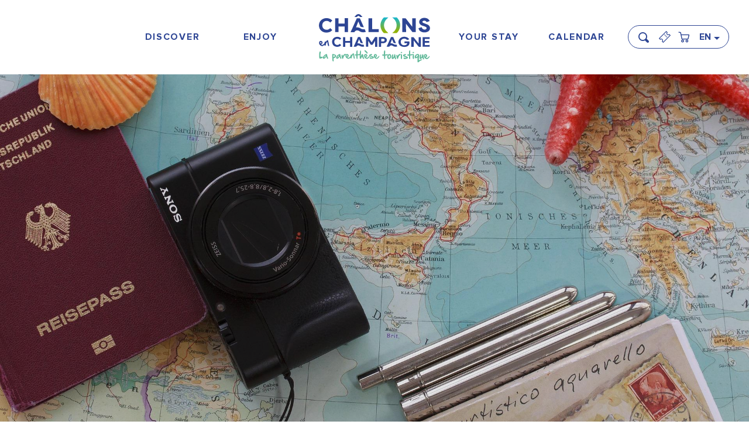

--- FILE ---
content_type: text/html; charset=UTF-8
request_url: https://en.chalons-tourisme.com/your-stay/practical-information/
body_size: 24510
content:
<!doctype html>
<html class="no-js" lang="en-GB"><head><script type="importmap">{"imports":{"jquery":"https:\/\/woody.cloudly.space\/app\/themes\/woody-theme\/src\/lib\/custom\/jquery@3.7.1.min.mjs","highcharts":"https:\/\/woody.cloudly.space\/app\/dist\/chalons-en-champagne\/addons\/woody-library\/static\/lib\/highcharts-12.1.2\/code\/es-modules\/masters\/highcharts.src.js","woody_library_filter":"https:\/\/woody.cloudly.space\/app\/dist\/chalons-en-champagne\/addons\/woody-library\/js\/filter.3dd4b7bece.js","woody_library_woody_component":"https:\/\/woody.cloudly.space\/app\/dist\/chalons-en-champagne\/addons\/woody-library\/js\/modules\/components\/woody-component.f868fc8be0.mjs","woody_library_woody_controller":"https:\/\/woody.cloudly.space\/app\/dist\/chalons-en-champagne\/addons\/woody-library\/js\/modules\/controllers\/woody-controller.2db0174bdc.mjs","woody_library_summary_map_manager":"https:\/\/woody.cloudly.space\/app\/dist\/chalons-en-champagne\/addons\/woody-library\/js\/modules\/managers\/summary\/summary-map-manager.84afb4d49a.mjs","woody_library_summary_accordion_manager":"https:\/\/woody.cloudly.space\/app\/dist\/chalons-en-champagne\/addons\/woody-library\/js\/modules\/managers\/summary\/summary-accordion-manager.9b68213f2a.mjs","woody_library_interactive_svg_component":"https:\/\/woody.cloudly.space\/app\/dist\/chalons-en-champagne\/addons\/woody-library\/js\/modules\/components\/interactive-svg\/interactive-svg-component.88c1dab784.mjs","woody_library_card_uniq_component":"https:\/\/woody.cloudly.space\/app\/dist\/chalons-en-champagne\/addons\/woody-library\/js\/modules\/components\/card\/card-uniq-component.c74c472f73.mjs","woody_library_card_toggler_component":"https:\/\/woody.cloudly.space\/app\/dist\/chalons-en-champagne\/addons\/woody-library\/js\/modules\/components\/card\/card-toggler-component.077fbca673.mjs","woody_library_card_slider_component":"https:\/\/woody.cloudly.space\/app\/dist\/chalons-en-champagne\/addons\/woody-library\/js\/modules\/components\/card\/card-slider-component.1fcbe821ee.mjs","woody_library_card_map_slider_component":"https:\/\/woody.cloudly.space\/app\/dist\/chalons-en-champagne\/addons\/woody-library\/js\/modules\/components\/card\/card-map-slider-component.mjs","woody_library_card_map_manager":"https:\/\/woody.cloudly.space\/app\/dist\/chalons-en-champagne\/addons\/woody-library\/js\/modules\/managers\/card\/card-map-manager.aa96fe0af2.mjs","woody_library_summary_controller":"https:\/\/woody.cloudly.space\/app\/dist\/chalons-en-champagne\/addons\/woody-library\/js\/modules\/controllers\/summary\/summary-controller.56dc30afe7.mjs","woody_library_focus_controller":"https:\/\/woody.cloudly.space\/app\/dist\/chalons-en-champagne\/addons\/woody-library\/js\/modules\/controllers\/focus\/focus-controller.779736d3ae.mjs","woody_library_focus_map_controller":"https:\/\/woody.cloudly.space\/app\/dist\/chalons-en-champagne\/addons\/woody-library\/js\/modules\/controllers\/focus\/focus-map-controller.fa756137c4.mjs","woody_library_focus_svg_controller":"https:\/\/woody.cloudly.space\/app\/dist\/chalons-en-champagne\/addons\/woody-library\/js\/modules\/controllers\/focus\/focus-svg-controller.e0e66f5917.mjs","woody_library_get_there_link_component":"https:\/\/woody.cloudly.space\/app\/dist\/chalons-en-champagne\/addons\/woody-library\/js\/modules\/components\/get-there\/get-there-link-component.236c7b036d.mjs","woody_library_reveal_component":"https:\/\/woody.cloudly.space\/app\/dist\/chalons-en-champagne\/addons\/woody-library\/js\/modules\/components\/reveal\/reveal-component.ae2427d122.mjs","woody_addon_touristicmaps_utils":"https:\/\/woody.cloudly.space\/app\/dist\/chalons-en-champagne\/addons\/woody-addon-touristicmaps\/js\/utils\/woody-addon-touristicmaps-utils.7b4d5b3788.mjs","woody_addon_touristicmaps_map_manager":"https:\/\/woody.cloudly.space\/app\/dist\/chalons-en-champagne\/addons\/woody-addon-touristicmaps\/js\/managers\/woody-addon-touristicmaps-map-manager.25def4f386.mjs","woody_addon_touristicmaps_map_component":"https:\/\/woody.cloudly.space\/app\/dist\/chalons-en-champagne\/addons\/woody-addon-touristicmaps\/js\/components\/woody-addon-touristicmaps-map-component.3be29cb99e.mjs","woody_addon_touristicmaps_map_control":"https:\/\/woody.cloudly.space\/app\/dist\/chalons-en-champagne\/addons\/woody-addon-touristicmaps\/js\/controls\/woody-addon-touristicmaps-map-control.3ad63029a2.mjs","woody_addon_touristicmaps_center_france_map_control":"https:\/\/woody.cloudly.space\/app\/dist\/chalons-en-champagne\/addons\/woody-addon-touristicmaps\/js\/controls\/woody-addon-touristicmaps-center-france-map-control.bfd154a095.mjs","woody_addon_touristicmaps_search_city_map_control":"https:\/\/woody.cloudly.space\/app\/dist\/chalons-en-champagne\/addons\/woody-addon-touristicmaps\/js\/controls\/woody-addon-touristicmaps-search-city-map-control.c837cfe0f5.mjs","woody_hawwwai_itinerary_elevation_chart_component":"https:\/\/woody.cloudly.space\/app\/dist\/chalons-en-champagne\/addons\/woody-addon-hawwwai\/js\/components\/woody-hawwwai-itinerary-elevation-chart-component.1b7e9b6c9a.mjs","woody_hawwwai_itinerary_reveal_controller":"https:\/\/woody.cloudly.space\/app\/dist\/chalons-en-champagne\/addons\/woody-addon-hawwwai\/js\/controllers\/woody-hawwwai-itinerary-reveal-controller.2d8a9d49dc.mjs","woody_hawwwai_itinerary_reveal_toggler_controller":"https:\/\/woody.cloudly.space\/app\/dist\/chalons-en-champagne\/addons\/woody-addon-hawwwai\/js\/controllers\/woody-hawwwai-itinerary-reveal-toggler-controller.26149551a6.mjs","woody_hawwwai_itinerary_pois_controller":"https:\/\/woody.cloudly.space\/app\/dist\/chalons-en-champagne\/addons\/woody-addon-hawwwai\/js\/controllers\/woody-hawwwai-itinerary-pois-controller.2dce389938.mjs","woody_lib_utils":"https:\/\/woody.cloudly.space\/app\/dist\/chalons-en-champagne\/addons\/woody-lib-utils\/js\/woody-lib-utils.93266841fa.mjs","woody_addon_search_engine_component":"https:\/\/woody.cloudly.space\/app\/dist\/chalons-en-champagne\/addons\/woody-addon-search\/js\/components\/woody-addon-search-engine-component.dc802f6a63.mjs","woody_addon_search_main":"https:\/\/woody.cloudly.space\/app\/dist\/chalons-en-champagne\/addons\/woody-addon-search\/js\/woody-addon-search-main.6ea2fe98ba.mjs","woody_addon_search_engine_input_component":"https:\/\/woody.cloudly.space\/app\/dist\/chalons-en-champagne\/addons\/woody-addon-search\/js\/components\/woody-addon-search-engine-input-component.1e6a90e877.mjs","woody_addon_search_engine_input_dropdown_component":"https:\/\/woody.cloudly.space\/app\/dist\/chalons-en-champagne\/addons\/woody-addon-search\/js\/components\/woody-addon-search-engine-input-dropdown-component.c7e89a83ab.mjs","woody_addon_search_engine_filters_component":"https:\/\/woody.cloudly.space\/app\/dist\/chalons-en-champagne\/addons\/woody-addon-search\/js\/components\/woody-addon-search-engine-filters-component.cc5fa80115.mjs","woody_addon_search_engine_results_component":"https:\/\/woody.cloudly.space\/app\/dist\/chalons-en-champagne\/addons\/woody-addon-search\/js\/components\/woody-addon-search-engine-results-component.7fe4b9df50.mjs","woody_addon_search_data_controller":"https:\/\/woody.cloudly.space\/app\/dist\/chalons-en-champagne\/addons\/woody-addon-search\/js\/controllers\/woody-addon-search-data-controller.a95f731a76.mjs","fuse.js":"https:\/\/woody.cloudly.space\/app\/dist\/chalons-en-champagne\/addons\/woody-addon-search\/static\/js\/fuse-v6.4.1\/fuse.esm.min.js","woody_addon_devtools_main":"https:\/\/woody.cloudly.space\/app\/dist\/chalons-en-champagne\/addons\/woody-addon-devtools\/js\/woody-addon-devtools-main.5ef617cfdb.mjs","woody_addon_devtools_tools":"https:\/\/woody.cloudly.space\/app\/dist\/chalons-en-champagne\/addons\/woody-addon-devtools\/js\/woody-addon-devtools-tools.54d58a68c5.mjs","woody_addon_devtools_color_palette":"https:\/\/woody.cloudly.space\/app\/dist\/chalons-en-champagne\/addons\/woody-addon-devtools\/js\/woody-addon-devtools-color-palette.a8a41da40b.mjs","woody_addon_devtools_style_shift":"https:\/\/woody.cloudly.space\/app\/dist\/chalons-en-champagne\/addons\/woody-addon-devtools\/js\/woody-addon-devtools-style-shift.c4f6081742.mjs","woody_addon_devtools_fake_touristic_sheet":"https:\/\/woody.cloudly.space\/app\/dist\/chalons-en-champagne\/addons\/woody-addon-devtools\/js\/woody-addon-devtools-fake-touristic-sheet.2cb516cd17.mjs","woody_addon_calendar_main":"https:\/\/woody.cloudly.space\/app\/dist\/chalons-en-champagne\/addons\/woody-addon-calendar\/js\/woody-addon-calendar-main.51b5f2278f.mjs"}}</script><title>Practical information | Châlons-en-Champagne – The Tourist Parenthesis</title><script>window.globals={"ancestors":{"chapter1":"Your stay","chapter2":"Practical information","chapter3":null},"area":"main","context":"website","current_lang":"en","current_locale":"en","current_locale_region":"en_GB","env":"prod","languages":["fr","en","es","nl","de","pt"],"page_type":"landing-pages","post_id":7369,"post_image":"https:\/\/www.chalons-tourisme.com\/app\/uploads\/chalons-en-champagne\/2021\/08\/thumbs\/preparez-votre-sejour-pratique-chalons-1920x960-crop-1627926616.jpg","post_title":"Practical information","post_type":"page","post_modified":"2022-03-07 18:32:34+01:00","site_key":"chalons-en-champagne","tags":{"places":[],"seasons":[],"themes":[],"targets":[]},"woody_options_pages":{"search_url":6850,"weather_url":0},"search":{"api":{"uri":"https:\/\/api.tourism-system.com\/v2\/woody\/search\/en\/v2","args":{"size":15,"threshold":0.5}}},"tmaps":{"url_api":"https:\/\/api.touristicmaps.com\/lib\/mod.mjs","url_api_lazy":"https:\/\/api.touristicmaps.com\/lib\/lazy.mjs"},"hawwwai":{"sheet_options":{"nearby_distance_max":5000}}}</script><script>(function(e){e.eskalad=e.eskalad?e.eskalad:[],e.eskalad.product="woody",e.eskalad.site_key=e.globals.site_key!==void 0?e.globals.site_key:"empty",e.eskalad.timestamp=l("eskalad_timestamp"),e.eskalad.timestamp==null&&(e.eskalad.timestamp=Math.floor(Date.now()/1e3),s("eskalad_timestamp",e.eskalad.timestamp)),e.eskalad.cid=l("eskalad_cid"),e.eskalad.cid==null&&e.eskalad.timestamp!==void 0&&(e.eskalad.cid=e.eskalad.timestamp,c()),e.eskalad.ga_consent=!0;function c(){e.eskalad.cid.toString().search("\\.")<=0&&fetch("/api/clientid").then(a=>a.json()).then(a=>{a.cid!==void 0&&(e.eskalad.cid=a.cid+"."+e.eskalad.cid,s("eskalad_cid",e.eskalad.cid))}).catch(function(a){console.error("Eskalad fetch: "+a.message)})}function l(a){if(e.localStorage!==void 0&&e.localStorage)try{let t=e.localStorage.getItem(a);return t=t==null||isNaN(t)||t==null||t==""?void 0:t,t}catch(t){console.error(["[ESKALAD]",t])}}function s(a,t){if(e.localStorage!==void 0&&e.localStorage)try{e.localStorage.removeItem(a),e.localStorage.setItem(a,t)}catch(d){console.error(["[ESKALAD]",d])}}})(window);
</script><script src="https://cache.consentframework.com/js/pa/32284/c/9VapS/stub" referrerpolicy="origin" charset="utf-8"></script><script src="https://choices.consentframework.com/js/pa/32284/c/9VapS/cmp" referrerpolicy="origin" charset="utf-8" async></script><script>document.addEventListener("DOMContentLoaded",function(){document.querySelectorAll("a[href='#consentframework'],a[href='#cmp']").forEach(function(e){e.removeAttribute("target");e.setAttribute("href","javascript:window.Sddan.cmp.displayUI();")})});</script><meta name="google-site-verification" content="jsbODFQDjXCTC7TD0JELggf8qpm-XxlWq8DgSBwG38A" /><link rel="preconnect" href="https://cache.consentframework.com" crossorigin><link rel="preconnect" href="https://choices.consentframework.com" crossorigin><link rel="preconnect" href="https://fonts.gstatic.com" crossorigin><link rel="preconnect" href="https://fonts.googleapis.com" crossorigin><link rel="preconnect" href="https://www.googletagmanager.com" crossorigin><link rel="preconnect" href="https://woody.cloudly.space" crossorigin><link rel="preconnect" href="https://api.cloudly.space" crossorigin><script>window.dataLayer=window.dataLayer?window.dataLayer:[];window.dataLayer.push({"event":"globals","data":{"env":"prod","site_key":"chalons-en-champagne","page":{"id_page":7369,"name":"Practical information","page_type":"landing-pages","tags":{"places":[],"seasons":[],"themes":[],"targets":[]}},"lang":"en","area":"main"}});</script><script>(function(w,d,s,l,i) { w[l]=w[l]||[]; w[l].push({ 'gtm.start': new Date().getTime(),event: 'gtm.js' }); var f=d.getElementsByTagName(s)[0], j=d.createElement(s),dl=l!='dataLayer'? '&l='+l:''; j.async=true; j.src='https://www.googletagmanager.com/gtm.js?id='+i+dl; f.parentNode.insertBefore(j,f); })(window,document,'script','dataLayer','GTM-KB7NDLT');</script><link rel="canonical" href="https://en.chalons-tourisme.com/your-stay/practical-information/"/><meta charset="UTF-8"/><meta http-equiv="X-UA-Compatible" content="IE=edge"/><meta name="generator" content="Raccourci Agency - WP"/><meta name="viewport" content="width=device-width,initial-scale=1"/><meta name="robots" content="max-snippet:-1, max-image-preview:large, max-video-preview:-1"/><meta property="og:type" content="website"/><meta property="og:url" content="https://en.chalons-tourisme.com/your-stay/practical-information/"/><meta name="twitter:card" content="summary_large_image"/><meta property="og:image" content="https://woody.cloudly.space/app/uploads/chalons-en-champagne/2021/08/thumbs/preparez-votre-sejour-pratique-chalons-1920x960-crop-1627926616.jpg"/><meta property="twitter:image" content="https://woody.cloudly.space/app/uploads/chalons-en-champagne/2021/08/thumbs/preparez-votre-sejour-pratique-chalons-1920x960-crop-1627926616.jpg"/><meta property="og:site_name" content="Châlons-en-Champagne – The Tourist Parenthesis"/><meta property="og:locale" content="en_GB"/><meta property="og:locale:alternate" content="fr_FR"/><meta property="og:locale:alternate" content="es_ES"/><meta property="og:locale:alternate" content="nl_NL"/><meta property="og:locale:alternate" content="de_DE"/><meta property="og:locale:alternate" content="pt_PT"/><meta name="description" content="To make your visit to Châlons-en-Champagne easy, you can find everything here in our Practical Info section! How to get here, where to park and how to"/><meta property="og:title" content="Practical information | Châlons-en-Champagne – The Tourist Parenthesis"/><meta property="og:description" content="To make your visit to Châlons-en-Champagne easy, you can find everything here in our Practical Info section! How to get here, where to park and how to"/><meta name="twitter:title" content="Practical information | Châlons-en-Champagne – The Tourist Parenthesis"/><meta name="twitter:description" content="To make your visit to Châlons-en-Champagne easy, you can find everything here in our Practical Info section! How to get here, where to park and how to"/><script type="application/ld+json" class="woody-schema-graph">{"@context":"https:\/\/schema.org","@graph":[{"@type":"WebSite","url":"https:\/\/en.chalons-tourisme.com","name":"Ch\u00e2lons-en-Champagne \u2013 The Tourist Parenthesis","description":"","potentialAction":[{"@type":"SearchAction","target":"https:\/\/en.chalons-tourisme.com\/basket\/?query={search_term_string}","query-input":"required name=search_term_string"}]},{"@type":"WebPage","url":"https:\/\/en.chalons-tourisme.com\/your-stay\/practical-information\/","headline":"Practical information | Ch\u00e2lons-en-Champagne \u2013 The Tourist Parenthesis","inLanguage":"en-GB","datePublished":"2021-05-31 10:56:45","dateModified":"2022-03-07 17:32:34","description":"To make your visit to Ch\u00e2lons-en-Champagne easy, you can find everything here in our Practical Info section! How to get here, where to park and how to","image":["https:\/\/www.chalons-tourisme.com\/app\/uploads\/chalons-en-champagne\/2021\/08\/thumbs\/preparez-votre-sejour-pratique-chalons-1920x960-crop-1627926616.jpg"]}]}</script><style>img:is([sizes="auto" i], [sizes^="auto," i]) { contain-intrinsic-size: 3000px 1500px }</style><link rel="alternate" href="https://www.chalons-tourisme.com/mon-sejour/pratique/" hreflang="fr" /><link rel="alternate" href="https://en.chalons-tourisme.com/your-stay/practical-information/" hreflang="en" /><script>
window._wpemojiSettings = {"baseUrl":"https:\/\/s.w.org\/images\/core\/emoji\/16.0.1\/72x72\/","ext":".png","svgUrl":"https:\/\/s.w.org\/images\/core\/emoji\/16.0.1\/svg\/","svgExt":".svg","source":{"concatemoji":"https:\/\/en.chalons-tourisme.com\/wp\/wp-includes\/js\/wp-emoji-release.min.js?ver=6.8.2"}};
/*! This file is auto-generated */
!function(s,n){var o,i,e;function c(e){try{var t={supportTests:e,timestamp:(new Date).valueOf()};sessionStorage.setItem(o,JSON.stringify(t))}catch(e){}}function p(e,t,n){e.clearRect(0,0,e.canvas.width,e.canvas.height),e.fillText(t,0,0);var t=new Uint32Array(e.getImageData(0,0,e.canvas.width,e.canvas.height).data),a=(e.clearRect(0,0,e.canvas.width,e.canvas.height),e.fillText(n,0,0),new Uint32Array(e.getImageData(0,0,e.canvas.width,e.canvas.height).data));return t.every(function(e,t){return e===a[t]})}function u(e,t){e.clearRect(0,0,e.canvas.width,e.canvas.height),e.fillText(t,0,0);for(var n=e.getImageData(16,16,1,1),a=0;a<n.data.length;a++)if(0!==n.data[a])return!1;return!0}function f(e,t,n,a){switch(t){case"flag":return n(e,"\ud83c\udff3\ufe0f\u200d\u26a7\ufe0f","\ud83c\udff3\ufe0f\u200b\u26a7\ufe0f")?!1:!n(e,"\ud83c\udde8\ud83c\uddf6","\ud83c\udde8\u200b\ud83c\uddf6")&&!n(e,"\ud83c\udff4\udb40\udc67\udb40\udc62\udb40\udc65\udb40\udc6e\udb40\udc67\udb40\udc7f","\ud83c\udff4\u200b\udb40\udc67\u200b\udb40\udc62\u200b\udb40\udc65\u200b\udb40\udc6e\u200b\udb40\udc67\u200b\udb40\udc7f");case"emoji":return!a(e,"\ud83e\udedf")}return!1}function g(e,t,n,a){var r="undefined"!=typeof WorkerGlobalScope&&self instanceof WorkerGlobalScope?new OffscreenCanvas(300,150):s.createElement("canvas"),o=r.getContext("2d",{willReadFrequently:!0}),i=(o.textBaseline="top",o.font="600 32px Arial",{});return e.forEach(function(e){i[e]=t(o,e,n,a)}),i}function t(e){var t=s.createElement("script");t.src=e,t.defer=!0,s.head.appendChild(t)}"undefined"!=typeof Promise&&(o="wpEmojiSettingsSupports",i=["flag","emoji"],n.supports={everything:!0,everythingExceptFlag:!0},e=new Promise(function(e){s.addEventListener("DOMContentLoaded",e,{once:!0})}),new Promise(function(t){var n=function(){try{var e=JSON.parse(sessionStorage.getItem(o));if("object"==typeof e&&"number"==typeof e.timestamp&&(new Date).valueOf()<e.timestamp+604800&&"object"==typeof e.supportTests)return e.supportTests}catch(e){}return null}();if(!n){if("undefined"!=typeof Worker&&"undefined"!=typeof OffscreenCanvas&&"undefined"!=typeof URL&&URL.createObjectURL&&"undefined"!=typeof Blob)try{var e="postMessage("+g.toString()+"("+[JSON.stringify(i),f.toString(),p.toString(),u.toString()].join(",")+"));",a=new Blob([e],{type:"text/javascript"}),r=new Worker(URL.createObjectURL(a),{name:"wpTestEmojiSupports"});return void(r.onmessage=function(e){c(n=e.data),r.terminate(),t(n)})}catch(e){}c(n=g(i,f,p,u))}t(n)}).then(function(e){for(var t in e)n.supports[t]=e[t],n.supports.everything=n.supports.everything&&n.supports[t],"flag"!==t&&(n.supports.everythingExceptFlag=n.supports.everythingExceptFlag&&n.supports[t]);n.supports.everythingExceptFlag=n.supports.everythingExceptFlag&&!n.supports.flag,n.DOMReady=!1,n.readyCallback=function(){n.DOMReady=!0}}).then(function(){return e}).then(function(){var e;n.supports.everything||(n.readyCallback(),(e=n.source||{}).concatemoji?t(e.concatemoji):e.wpemoji&&e.twemoji&&(t(e.twemoji),t(e.wpemoji)))}))}((window,document),window._wpemojiSettings);
</script><link rel='preload' as='style' onload='this.onload=null;this.rel="stylesheet"' id='addon-search-stylesheet-css' href='https://woody.cloudly.space/app/dist/chalons-en-champagne/addons/woody-addon-search/css/woody-addon-search.3c0e3d2c84.css?ver=3.1.29' media='screen' /><noscript><link rel='stylesheet' id='addon-search-stylesheet-css' href='https://woody.cloudly.space/app/dist/chalons-en-champagne/addons/woody-addon-search/css/woody-addon-search.3c0e3d2c84.css?ver=3.1.29' media='screen' /></noscript><link rel='preload' as='style' onload='this.onload=null;this.rel="stylesheet"' id='addon-touristicmaps-stylesheet-css' href='https://woody.cloudly.space/app/dist/chalons-en-champagne/addons/woody-addon-touristicmaps/css/woody-addon-touristicmaps.42aea2a6d2.css?ver=2.0.19' media='all' /><noscript><link rel='stylesheet' id='addon-touristicmaps-stylesheet-css' href='https://woody.cloudly.space/app/dist/chalons-en-champagne/addons/woody-addon-touristicmaps/css/woody-addon-touristicmaps.42aea2a6d2.css?ver=2.0.19' media='all' /></noscript><link rel='preload' as='style' onload='this.onload=null;this.rel="stylesheet"' id='addon-calendar-stylesheet-css' href='https://woody.cloudly.space/app/dist/chalons-en-champagne/addons/woody-addon-calendar/css/woody-addon-calendar.61f5dfee28.css' media='all' /><noscript><link rel='stylesheet' id='addon-calendar-stylesheet-css' href='https://woody.cloudly.space/app/dist/chalons-en-champagne/addons/woody-addon-calendar/css/woody-addon-calendar.61f5dfee28.css' media='all' /></noscript><link rel='preload' as='style' onload='this.onload=null;this.rel="stylesheet"' id='addon-hawwwai-stylesheet-css' href='https://woody.cloudly.space/app/dist/chalons-en-champagne/addons/woody-addon-hawwwai/css/front/woody-addon-hawwwai.ebf78ef83d.css?ver=3.4.99' media='all' /><noscript><link rel='stylesheet' id='addon-hawwwai-stylesheet-css' href='https://woody.cloudly.space/app/dist/chalons-en-champagne/addons/woody-addon-hawwwai/css/front/woody-addon-hawwwai.ebf78ef83d.css?ver=3.4.99' media='all' /></noscript><link rel='preload' as='style' onload='this.onload=null;this.rel="stylesheet"' id='addon-hawwwai-stylesheet-iti-css' href='https://woody.cloudly.space/app/dist/chalons-en-champagne/addons/woody-addon-hawwwai/css/front/woody-addon-hawwwai-iti.551a3c1b6d.css?ver=3.4.99' media='all' /><noscript><link rel='stylesheet' id='addon-hawwwai-stylesheet-iti-css' href='https://woody.cloudly.space/app/dist/chalons-en-champagne/addons/woody-addon-hawwwai/css/front/woody-addon-hawwwai-iti.551a3c1b6d.css?ver=3.4.99' media='all' /></noscript><link rel='stylesheet' id='swiper-style-main-css' href='https://woody.cloudly.space/app/dist/chalons-en-champagne/static/swiper/swiper-bundle.css' media='screen' /><link rel='stylesheet' id='main-stylesheet-chunk-0-css' href='https://woody.cloudly.space/app/dist/chalons-en-champagne/css/main_chunk_1.175be80cf5.css' media='screen' /><link rel='stylesheet' id='main-stylesheet-chunk-1-css' href='https://woody.cloudly.space/app/dist/chalons-en-champagne/css/main_chunk_2.b0e47ddd54.css' media='screen' /><link rel='stylesheet' id='main-stylesheet-chunk-2-css' href='https://woody.cloudly.space/app/dist/chalons-en-champagne/css/main_chunk_3.17107aac3e.css' media='screen' /><link rel='preload' as='style' onload='this.onload=null;this.rel="stylesheet"' id='wicon-stylesheet-css' href='https://woody.cloudly.space/app/dist/chalons-en-champagne/css/wicon.873d06a48c.css' media='screen' /><noscript><link rel='stylesheet' id='wicon-stylesheet-css' href='https://woody.cloudly.space/app/dist/chalons-en-champagne/css/wicon.873d06a48c.css' media='screen' /></noscript><link rel='stylesheet' id='print-stylesheet-css' href='https://woody.cloudly.space/app/dist/chalons-en-champagne/css/print.f6f47df82d.css' media='print' /><script defer src="https://woody.cloudly.space/app/dist/chalons-en-champagne/addons/woody-addon-search/js/woody-addon-search.3155b7e4dc.js?ver=3.1.29" id="addon-search-javascripts-js"></script><script defer src="https://woody.cloudly.space/app/themes/woody-theme/src/js/static/obf.min.js?ver=2.3.159" id="obf-js"></script><script defer src="https://woody.cloudly.space/app/dist/chalons-en-champagne/addons/woody-addon-eskalad/js/events/eskalad.c2bde38840.js?ver=6.3.3" id="woody-addon-eskalad-js"></script><script defer src="https://woody.cloudly.space/app/dist/chalons-en-champagne/addons/woody-addon-eskalad/js/events/eskalad-page.5d2af865c3.js?ver=6.3.3" id="woody-addon-eskalad-page-js"></script><script type="module" src="https://woody.cloudly.space/app/dist/chalons-en-champagne/addons/woody-addon-calendar/js/woody-addon-calendar.ec70f7271e.mjs?ver=2.1.0" id="addon-calendar-javascripts-js"></script><script id="jquery-js-before">
window.siteConfig = {"site_key":"chalons-en-champagne","login":"public_chalons-en-champagne_website","password":"1d2ab63478a3a30e3be7e6c18e6aca7f","token":"YTY0Zjk4MjgxOGFlOkVVTldDbEJiYlZ0WldRMEtEMFVaQTFjVlVWQlFWUkVFQmxoUk9VNWRVRXRZVEFRPTpVRklHQjFzT0FRd0dBQUJXQUFVRUF3cGFWdzlVRGdKVVdWTUNCMXBaQlY0PQ==","mapProviderKeys":{"gmKey":"AIzaSyBChDcHwAaOi43BZ-yTv3zS8QzjVU1Bik8"},"api_url":"https:\/\/api.tourism-system.com","api_render_url":"https:\/\/api.tourism-system.com","current_lang":"en","current_season":null,"languages":["fr","en","es","nl","de","pt"]};
window.useLeafletLibrary=0;window.DrupalAngularConfig=window.DrupalAngularConfig || {};window.DrupalAngularConfig.mapProviderKeys={"gmKey":"AIzaSyBChDcHwAaOi43BZ-yTv3zS8QzjVU1Bik8"};
</script><script type="module" src="https://woody.cloudly.space/app/themes/woody-theme/src/lib/custom/jquery@3.7.1.min.mjs" id="jquery-js"></script><script defer src="https://woody.cloudly.space/app/themes/woody-theme/src/lib/custom/moment-with-locales@2.22.2.min.js" id="jsdelivr_moment-js"></script><script id="woody-addon-hawwwai-sheet-js-extra">
var __hw = {"SECTIONS.TOURISM.SHEET.PERIODS.TODAY":"Today","SECTIONS.TOURISM.SHEET.PERIODS.HAPPENING":"Happening","SECTIONS.TOURISM.SHEET.PERIODS.ENDED":"Over","SECTIONS.TOURISM.SHEET.PERIODS.ENDED_FOR_TODAY":"Over for today","SECTIONS.TOURISM.SHEET.PERIODS.FROM_TODAY":"From today ","SECTIONS.TOURISM.SHEET.PERIODS.FROM":"From","SECTIONS.TOURISM.SHEET.PERIODS.UNTIL_TODAY":"until today","SECTIONS.TOURISM.SHEET.PERIODS.TO":"to","SECTIONS.TOURISM.SHEET.PERIODS.UNTIL":"until","SECTIONS.TOURISM.SHEET.PERIODS.UNTIL_LONG":"until","SECTIONS.TOURISM.SHEET.PERIODS.ON":"On","SECTIONS.TOURISM.SHEET.PERIODS.OPENED":"Open","SECTIONS.TOURISM.SHEET.PERIODS.CLOSED":"Closed","SECTIONS.TOURISM.SHEET.PERIODS.CLOSEDFORTODAY":"Closed for today","SECTIONS.TOURISM.SHEET.PERIODS.UNDEFINED":"Unresolved hours","SECTIONS.TOURISM.SHEET.PERIODS.NOW":"Now","GLOBAL.TIMES.TO":"To"};
</script><script type="module" src="https://woody.cloudly.space/app/dist/chalons-en-champagne/addons/woody-addon-hawwwai/js/woody-addon-hawwwai-sheet.0c65dc8bba.mjs?ver=3.4.99" id="woody-addon-hawwwai-sheet-js"></script><script defer src="https://woody.cloudly.space/app/dist/chalons-en-champagne/addons/woody-addon-hawwwai/js/availabilities.4f2c3e2914.js?ver=3.4.99" id="hawwwai-availabilities-js"></script><script defer src="https://woody.cloudly.space/app/dist/chalons-en-champagne/static/swiper/swiper-bundle.min.js?ver=12.0.2" id="jsdelivr_swiper-js"></script><script defer src="https://woody.cloudly.space/app/themes/woody-theme/src/lib/npm/flatpickr/dist/flatpickr.min.js?ver=4.5.7" id="jsdelivr_flatpickr-js"></script><script defer src="https://woody.cloudly.space/app/themes/woody-theme/src/lib/npm/flatpickr/dist/l10n/default.js?ver=4.5.7" id="jsdelivr_flatpickr_l10n-js"></script><script defer src="https://woody.cloudly.space/app/themes/woody-theme/src/lib/custom/nouislider@10.1.0.min.js" id="jsdelivr_nouislider-js"></script><script defer src="https://woody.cloudly.space/app/themes/woody-theme/src/lib/custom/lazysizes@4.1.2.min.js" id="jsdelivr_lazysizes-js"></script><script defer src="https://woody.cloudly.space/app/themes/woody-theme/src/lib/custom/moment-timezone-with-data.min.js" id="jsdelivr_moment_tz-js"></script><script defer src="https://woody.cloudly.space/app/themes/woody-theme/src/lib/custom/js.cookie@2.2.1.min.js" id="jsdelivr_jscookie-js"></script><script defer src="https://woody.cloudly.space/app/themes/woody-theme/src/lib/custom/rellax@1.10.1.min.js" id="jsdelivr_rellax-js"></script><script defer src="https://woody.cloudly.space/app/themes/woody-theme/src/lib/custom/iframeResizer@4.3.7.min.js?ver=4.3.7" id="jsdelivr_iframeresizer-js"></script><script defer src="https://woody.cloudly.space/app/themes/woody-theme/src/lib/npm/plyr/dist/plyr.min.js?ver=3.6.8" id="jsdelivr_plyr-js"></script><script defer src="https://woody.cloudly.space/wp/wp-includes/js/dist/hooks.min.js?ver=4d63a3d491d11ffd8ac6" id="wp-hooks-js"></script><script defer src="https://woody.cloudly.space/wp/wp-includes/js/dist/i18n.min.js?ver=5e580eb46a90c2b997e6" id="wp-i18n-js"></script><script defer src="https://woody.cloudly.space/app/themes/woody-theme/src/js/static/i18n-ltr.min.js?ver=2.3.159" id="wp-i18n-ltr-js"></script><script id="main-modules-js-extra">
var WoodyMainJsModules = {"jquery":{"path":"https:\/\/en.chalons-tourisme.com\/app\/themes\/woody-theme\/src\/lib\/custom\/jquery@3.7.1.min.mjs"},"highcharts":{"path":"https:\/\/en.chalons-tourisme.com\/app\/dist\/chalons-en-champagne\/addons\/woody-library\/static\/lib\/highcharts-12.1.2\/code\/es-modules\/masters\/highcharts.src.js"},"woody_library_filter":{"path":"https:\/\/en.chalons-tourisme.com\/app\/dist\/chalons-en-champagne\/addons\/woody-library\/js\/filter.3dd4b7bece.js"},"woody_library_woody_component":{"path":"https:\/\/en.chalons-tourisme.com\/app\/dist\/chalons-en-champagne\/addons\/woody-library\/js\/modules\/components\/woody-component.f868fc8be0.mjs"},"woody_library_woody_controller":{"path":"https:\/\/en.chalons-tourisme.com\/app\/dist\/chalons-en-champagne\/addons\/woody-library\/js\/modules\/controllers\/woody-controller.2db0174bdc.mjs"},"woody_library_summary_map_manager":{"path":"https:\/\/en.chalons-tourisme.com\/app\/dist\/chalons-en-champagne\/addons\/woody-library\/js\/modules\/managers\/summary\/summary-map-manager.84afb4d49a.mjs"},"woody_library_summary_accordion_manager":{"path":"https:\/\/en.chalons-tourisme.com\/app\/dist\/chalons-en-champagne\/addons\/woody-library\/js\/modules\/managers\/summary\/summary-accordion-manager.9b68213f2a.mjs"},"woody_library_interactive_svg_component":{"path":"https:\/\/en.chalons-tourisme.com\/app\/dist\/chalons-en-champagne\/addons\/woody-library\/js\/modules\/components\/interactive-svg\/interactive-svg-component.88c1dab784.mjs","component":"woody-interactive-svg"},"woody_library_card_uniq_component":{"path":"https:\/\/en.chalons-tourisme.com\/app\/dist\/chalons-en-champagne\/addons\/woody-library\/js\/modules\/components\/card\/card-uniq-component.c74c472f73.mjs","component":"woody-card-uniq"},"woody_library_card_toggler_component":{"path":"https:\/\/en.chalons-tourisme.com\/app\/dist\/chalons-en-champagne\/addons\/woody-library\/js\/modules\/components\/card\/card-toggler-component.077fbca673.mjs","component":"woody-card-toggler"},"woody_library_card_slider_component":{"path":"https:\/\/en.chalons-tourisme.com\/app\/dist\/chalons-en-champagne\/addons\/woody-library\/js\/modules\/components\/card\/card-slider-component.1fcbe821ee.mjs","component":"woody-card-slider"},"woody_library_card_map_slider_component":{"path":"https:\/\/en.chalons-tourisme.com\/app\/dist\/chalons-en-champagne\/addons\/woody-library\/js\/modules\/components\/card\/card-map-slider-component.mjs","component":"woody-card-map-slider"},"woody_library_card_map_manager":{"path":"https:\/\/en.chalons-tourisme.com\/app\/dist\/chalons-en-champagne\/addons\/woody-library\/js\/modules\/managers\/card\/card-map-manager.aa96fe0af2.mjs"},"woody_library_summary_controller":{"path":"https:\/\/en.chalons-tourisme.com\/app\/dist\/chalons-en-champagne\/addons\/woody-library\/js\/modules\/controllers\/summary\/summary-controller.56dc30afe7.mjs","controller":"woody_library_summary_controller"},"woody_library_focus_controller":{"path":"https:\/\/en.chalons-tourisme.com\/app\/dist\/chalons-en-champagne\/addons\/woody-library\/js\/modules\/controllers\/focus\/focus-controller.779736d3ae.mjs","controller":"woody_library_focus_controller"},"woody_library_focus_map_controller":{"path":"https:\/\/en.chalons-tourisme.com\/app\/dist\/chalons-en-champagne\/addons\/woody-library\/js\/modules\/controllers\/focus\/focus-map-controller.fa756137c4.mjs","controller":"woody_library_focus_map_controller"},"woody_library_focus_svg_controller":{"path":"https:\/\/en.chalons-tourisme.com\/app\/dist\/chalons-en-champagne\/addons\/woody-library\/js\/modules\/controllers\/focus\/focus-svg-controller.e0e66f5917.mjs","controller":"woody_library_focus_svg_controller"},"woody_library_get_there_link_component":{"path":"https:\/\/en.chalons-tourisme.com\/app\/dist\/chalons-en-champagne\/addons\/woody-library\/js\/modules\/components\/get-there\/get-there-link-component.236c7b036d.mjs","component":"woody-get-there-link"},"woody_library_reveal_component":{"path":"https:\/\/en.chalons-tourisme.com\/app\/dist\/chalons-en-champagne\/addons\/woody-library\/js\/modules\/components\/reveal\/reveal-component.ae2427d122.mjs","component":"woody-reveal"},"woody_addon_touristicmaps_utils":{"path":"https:\/\/en.chalons-tourisme.com\/app\/dist\/chalons-en-champagne\/addons\/woody-addon-touristicmaps\/js\/utils\/woody-addon-touristicmaps-utils.7b4d5b3788.mjs"},"woody_addon_touristicmaps_map_manager":{"path":"https:\/\/en.chalons-tourisme.com\/app\/dist\/chalons-en-champagne\/addons\/woody-addon-touristicmaps\/js\/managers\/woody-addon-touristicmaps-map-manager.25def4f386.mjs"},"woody_addon_touristicmaps_map_component":{"path":"https:\/\/en.chalons-tourisme.com\/app\/dist\/chalons-en-champagne\/addons\/woody-addon-touristicmaps\/js\/components\/woody-addon-touristicmaps-map-component.3be29cb99e.mjs","component":"woody-map"},"woody_addon_touristicmaps_map_control":{"path":"https:\/\/en.chalons-tourisme.com\/app\/dist\/chalons-en-champagne\/addons\/woody-addon-touristicmaps\/js\/controls\/woody-addon-touristicmaps-map-control.3ad63029a2.mjs"},"woody_addon_touristicmaps_center_france_map_control":{"path":"https:\/\/en.chalons-tourisme.com\/app\/dist\/chalons-en-champagne\/addons\/woody-addon-touristicmaps\/js\/controls\/woody-addon-touristicmaps-center-france-map-control.bfd154a095.mjs"},"woody_addon_touristicmaps_search_city_map_control":{"path":"https:\/\/en.chalons-tourisme.com\/app\/dist\/chalons-en-champagne\/addons\/woody-addon-touristicmaps\/js\/controls\/woody-addon-touristicmaps-search-city-map-control.c837cfe0f5.mjs"},"woody_hawwwai_itinerary_elevation_chart_component":{"path":"https:\/\/en.chalons-tourisme.com\/app\/dist\/chalons-en-champagne\/addons\/woody-addon-hawwwai\/js\/components\/woody-hawwwai-itinerary-elevation-chart-component.1b7e9b6c9a.mjs","component":"woody-hawwwai-itinerary-elevation-chart"},"woody_hawwwai_itinerary_reveal_controller":{"path":"https:\/\/en.chalons-tourisme.com\/app\/dist\/chalons-en-champagne\/addons\/woody-addon-hawwwai\/js\/controllers\/woody-hawwwai-itinerary-reveal-controller.2d8a9d49dc.mjs","controller":"woody_hawwwai_itinerary_reveal_controller"},"woody_hawwwai_itinerary_reveal_toggler_controller":{"path":"https:\/\/en.chalons-tourisme.com\/app\/dist\/chalons-en-champagne\/addons\/woody-addon-hawwwai\/js\/controllers\/woody-hawwwai-itinerary-reveal-toggler-controller.26149551a6.mjs","controller":"woody_hawwwai_itinerary_reveal_toggler_controller"},"woody_hawwwai_itinerary_pois_controller":{"path":"https:\/\/en.chalons-tourisme.com\/app\/dist\/chalons-en-champagne\/addons\/woody-addon-hawwwai\/js\/controllers\/woody-hawwwai-itinerary-pois-controller.2dce389938.mjs","controller":"woody_hawwwai_itinerary_pois_controller"}};
</script><script type="module" src="https://woody.cloudly.space/app/dist/chalons-en-champagne/addons/woody-library/js/modules/main.9a249a7be1.mjs" id="main-modules-js"></script><script type="module" src="https://woody.cloudly.space/app/dist/chalons-en-champagne/js/main.2924370341.mjs" id="main-javascripts-js"></script><link rel="icon" type="image/x-icon" href="https://woody.cloudly.space/app/dist/chalons-en-champagne/favicon/favicon/favicon.3bc80c3156.ico"><link rel="icon" type="image/png" sizes="16x16" href="https://woody.cloudly.space/app/dist/chalons-en-champagne/favicon/favicon/favicon-16x16.201b19c6bb.png"><link rel="icon" type="image/png" sizes="32x32" href="https://woody.cloudly.space/app/dist/chalons-en-champagne/favicon/favicon/favicon-32x32.07bd2014fe.png"><link rel="icon" type="image/png" sizes="48x48" href="https://woody.cloudly.space/app/dist/chalons-en-champagne/favicon/favicon/favicon-48x48.9ef0ee4b34.png"><link rel="apple-touch-icon" sizes="57x57" href="https://woody.cloudly.space/app/dist/chalons-en-champagne/favicon/favicon/apple-touch-icon-57x57.5333cd87e5.png"><link rel="apple-touch-icon" sizes="60x60" href="https://woody.cloudly.space/app/dist/chalons-en-champagne/favicon/favicon/apple-touch-icon-60x60.dfb0d412d4.png"><link rel="apple-touch-icon" sizes="72x72" href="https://woody.cloudly.space/app/dist/chalons-en-champagne/favicon/favicon/apple-touch-icon-72x72.4cb453cc3b.png"><link rel="apple-touch-icon" sizes="76x76" href="https://woody.cloudly.space/app/dist/chalons-en-champagne/favicon/favicon/apple-touch-icon-76x76.bd6de64d80.png"><link rel="apple-touch-icon" sizes="114x114" href="https://woody.cloudly.space/app/dist/chalons-en-champagne/favicon/favicon/apple-touch-icon-114x114.dc1d1785fc.png"><link rel="apple-touch-icon" sizes="120x120" href="https://woody.cloudly.space/app/dist/chalons-en-champagne/favicon/favicon/apple-touch-icon-120x120.741b892442.png"><link rel="apple-touch-icon" sizes="144x144" href="https://woody.cloudly.space/app/dist/chalons-en-champagne/favicon/favicon/apple-touch-icon-144x144.e952b1f3a5.png"><link rel="apple-touch-icon" sizes="152x152" href="https://woody.cloudly.space/app/dist/chalons-en-champagne/favicon/favicon/apple-touch-icon-152x152.7cb9ccfac1.png"><link rel="apple-touch-icon" sizes="167x167" href="https://woody.cloudly.space/app/dist/chalons-en-champagne/favicon/favicon/apple-touch-icon-167x167.7bfb26d354.png"><link rel="apple-touch-icon" sizes="180x180" href="https://woody.cloudly.space/app/dist/chalons-en-champagne/favicon/favicon/apple-touch-icon-180x180.07e6cde858.png"><link rel="apple-touch-icon" sizes="1024x1024" href="https://woody.cloudly.space/app/dist/chalons-en-champagne/favicon/favicon/apple-touch-icon-1024x1024.6c8456dc73.png"></head><body class="wp-singular page-template-default page page-id-7369 page-parent page-child parent-pageid-7309 wp-theme-woody-theme wp-child-theme-chalons-en-champagne prod woodypage-landing-pages has-hero has-blocks-hero-tpl_01">
            <noscript><iframe src="https://www.googletagmanager.com/ns.html?id=GTM-KB7NDLT" height="0" width="0" style="display:none;visibility:hidden"></iframe></noscript>
        
            
    
    <div class="main-wrapper flex-container flex-dir-column">
                                <div class="woody-component-headnavs">
    
    <a href="#" class="screen-reader-text skip-link woody-component-button primary normal" aria-label="Aller directement au contenu principal de la page">
     <span class="button-label"> Aller au contenu principal</span>
    </a>

    
                
    

            <header role="banner" class="woody-component-header tpl_03 site-header" data-click-open="true" data-disable-hover="true" data-dropdown-menu="data-dropdown-menu" data-sticky-container="data-sticky-container">
    <div class="main-menu-wrapper">
        <nav class="top-bar title-bar" id="main-menu" role="navigation">
            <ul class="menu dropdown horizontal align-center align-middle fullwidth-dropdowns">
                                                            <li class=" is-dropdown-submenu-parent">
                                                                <a class="menuLink" href="https://en.chalons-tourisme.com/discover/" target="_self" data-post-id="6854">
                                                                                                                                                                                                <span class="menuLink-title">Discover</span>
                                                                                                                                                </a>
                                                                                        <ul class="menu is-dropdown-submenu" data-link-parent="6854" data-title="Discover" aria-expanded="false">
                                    <li class="grid-container"><div class="grid_1col_tpl_01 grid-x submenu-id-6854 padd-bottom-sm submenu-discover grid-padding-x grid-padding-y"><div class="cell xmedium-down-order-9"><div class="grid-x grid-padding-x grid-padding-y align-center"><div class="cell large-4 part-1"><div class="grid-x grid-padding-x grid-padding-y"><div class="cell part-thumbs"><a class="woody-component woody-component-nav-item-image tpl_04 isRel bg-black bgimg-op-75 " href="https://en.chalons-tourisme.com/discover/10-must-sees-in-chalons/" data-post-id="6856" target="_self"><figure aria-label="Balade En Barque Eaudyssee Printemps Fleurs Chateau Du Marche © David Billy" itemscope itemtype="http://schema.org/ImageObject"  class="isRel imageObject menuLinkMediaWrapper"
    ><noscript><img class="imageObject-img img-responsive a42-ac-replace-img" src="https://woody.cloudly.space/app/uploads/chalons-en-champagne/2021/04/thumbs/balade-en-barque-eaudyssee-printemps-fleurs-chateau-du-marche-david-billy-640x640.jpg" alt="Balade En Barque Eaudyssee Printemps Fleurs Chateau Du Marche © David Billy" itemprop="thumbnail"/></noscript><img class="imageObject-img img-responsive lazyload a42-ac-replace-img" src="https://woody.cloudly.space/app/themes/woody-theme/src/img/blank/ratio_square.webp" data-src="https://woody.cloudly.space/app/uploads/chalons-en-champagne/2021/04/thumbs/balade-en-barque-eaudyssee-printemps-fleurs-chateau-du-marche-david-billy-640x640.jpg" data-sizes="auto" data-srcset="https://woody.cloudly.space/app/uploads/chalons-en-champagne/2021/04/thumbs/balade-en-barque-eaudyssee-printemps-fleurs-chateau-du-marche-david-billy-360x360.jpg 360w, https://woody.cloudly.space/app/uploads/chalons-en-champagne/2021/04/thumbs/balade-en-barque-eaudyssee-printemps-fleurs-chateau-du-marche-david-billy-640x640.jpg 640w, https://woody.cloudly.space/app/uploads/chalons-en-champagne/2021/04/thumbs/balade-en-barque-eaudyssee-printemps-fleurs-chateau-du-marche-david-billy-1200x1200.jpg 1200w" alt="Balade En Barque Eaudyssee Printemps Fleurs Chateau Du Marche © David Billy" itemprop="thumbnail"/><meta itemprop="datePublished" content="2021-04-30 09:26:24"><span class="hide imageObject-description" itemprop="description" data-nosnippet>Balade En Barque Eaudyssee Printemps Fleurs Chateau Du Marche © David Billy</span><figcaption class="imageObject-caption flex-container align-middle isAbs bottom left hide" data-nosnippet><span class="imageObject-icon copyright-icon flex-container align-center align-middle">©</span><span class="imageObject-text imageObject-description" itemprop="caption">Balade En Barque Eaudyssee Printemps Fleurs Chateau Du Marche © David Billy</span></figcaption></figure><div class="nav-item-section fullcenterbox"><div class="menuLink-titles"><div class="menuLink-texts has-title"><span class="menuLink-title block-span">10 must-sees in Châlons</span></div></div></div></a></div></div></div><div class="cell large-6 part-2"><div class="grid-x grid-padding-x grid-padding-y"><div class="cell large-4 part-thumbs"><a class="woody-component woody-component-nav-item-image tpl_04 isRel bg-black bgimg-op-75 " href="https://en.chalons-tourisme.com/discover/history-and-iconic-landmarks/" data-post-id="6878" target="_self"><figure aria-label="Pan De Bois Chalons © Mathilde Boivin" itemscope itemtype="http://schema.org/ImageObject"  class="isRel imageObject menuLinkMediaWrapper"
    ><noscript><img class="imageObject-img img-responsive a42-ac-replace-img" src="https://woody.cloudly.space/app/uploads/chalons-en-champagne/2021/04/thumbs/pan-de-bois-chalons-mathilde-boivin-640x640.jpg" alt="Pan De Bois Chalons © Mathilde Boivin" itemprop="thumbnail"/></noscript><img class="imageObject-img img-responsive lazyload a42-ac-replace-img" src="https://woody.cloudly.space/app/themes/woody-theme/src/img/blank/ratio_square.webp" data-src="https://woody.cloudly.space/app/uploads/chalons-en-champagne/2021/04/thumbs/pan-de-bois-chalons-mathilde-boivin-640x640.jpg" data-sizes="auto" data-srcset="https://woody.cloudly.space/app/uploads/chalons-en-champagne/2021/04/thumbs/pan-de-bois-chalons-mathilde-boivin-360x360.jpg 360w, https://woody.cloudly.space/app/uploads/chalons-en-champagne/2021/04/thumbs/pan-de-bois-chalons-mathilde-boivin-640x640.jpg 640w, https://woody.cloudly.space/app/uploads/chalons-en-champagne/2021/04/thumbs/pan-de-bois-chalons-mathilde-boivin-1200x1200.jpg 1200w" alt="Pan De Bois Chalons © Mathilde Boivin" itemprop="thumbnail"/><meta itemprop="datePublished" content="2021-04-30 09:33:30"><span class="hide imageObject-description" itemprop="description" data-nosnippet>Pan De Bois Chalons © Mathilde Boivin</span><figcaption class="imageObject-caption flex-container align-middle isAbs bottom left hide" data-nosnippet><span class="imageObject-icon copyright-icon flex-container align-center align-middle">©</span><span class="imageObject-text imageObject-description" itemprop="caption">Pan De Bois Chalons © Mathilde Boivin</span></figcaption></figure><div class="nav-item-section fullcenterbox"><div class="menuLink-titles"><div class="menuLink-texts has-title"><span class="menuLink-title block-span">History and iconic landmarks</span></div></div></div></a></div><div class="cell large-4 part-thumbs"><a class="woody-component woody-component-nav-item-image tpl_04 isRel bg-black bgimg-op-75 " href="https://en.chalons-tourisme.com/discover/chalons-natural-beauty/" data-post-id="6910" target="_self"><figure aria-label="Balade En Famille Chalons Canards Canal Lateral © Christophe Manquillet" itemscope itemtype="http://schema.org/ImageObject"  class="isRel imageObject menuLinkMediaWrapper"
    ><noscript><img class="imageObject-img img-responsive a42-ac-replace-img" src="https://woody.cloudly.space/app/uploads/chalons-en-champagne/2021/04/thumbs/balade-en-famille-chalons-canards-canal-lateral-christophe-manquillet-640x640.jpg" alt="Balade En Famille Chalons Canards Canal Lateral © Christophe Manquillet" itemprop="thumbnail"/></noscript><img class="imageObject-img img-responsive lazyload a42-ac-replace-img" src="https://woody.cloudly.space/app/themes/woody-theme/src/img/blank/ratio_square.webp" data-src="https://woody.cloudly.space/app/uploads/chalons-en-champagne/2021/04/thumbs/balade-en-famille-chalons-canards-canal-lateral-christophe-manquillet-640x640.jpg" data-sizes="auto" data-srcset="https://woody.cloudly.space/app/uploads/chalons-en-champagne/2021/04/thumbs/balade-en-famille-chalons-canards-canal-lateral-christophe-manquillet-360x360.jpg 360w, https://woody.cloudly.space/app/uploads/chalons-en-champagne/2021/04/thumbs/balade-en-famille-chalons-canards-canal-lateral-christophe-manquillet-640x640.jpg 640w, https://woody.cloudly.space/app/uploads/chalons-en-champagne/2021/04/thumbs/balade-en-famille-chalons-canards-canal-lateral-christophe-manquillet-1200x1200.jpg 1200w" alt="Balade En Famille Chalons Canards Canal Lateral © Christophe Manquillet" itemprop="thumbnail"/><meta itemprop="datePublished" content="2021-04-30 09:27:14"><span class="hide imageObject-description" itemprop="description" data-nosnippet>Balade En Famille Chalons Canards Canal Lateral © Christophe Manquillet</span><figcaption class="imageObject-caption flex-container align-middle isAbs bottom left hide" data-nosnippet><span class="imageObject-icon copyright-icon flex-container align-center align-middle">©</span><span class="imageObject-text imageObject-description" itemprop="caption">Balade En Famille Chalons Canards Canal Lateral © Christophe Manquillet</span></figcaption></figure><div class="nav-item-section fullcenterbox"><div class="menuLink-titles"><div class="menuLink-texts has-title"><span class="menuLink-title block-span">The Natural Beauty of Châlons</span></div></div></div></a></div><div class="cell large-4 part-thumbs"><a class="woody-component woody-component-nav-item-image tpl_04 isRel bg-black bgimg-op-75 " href="https://en.chalons-tourisme.com/discover/local-flavours/" data-post-id="7131" target="_self"><figure aria-label="Champagne Vollereaux Pique Nique 3 © Marat Anaev" itemscope itemtype="http://schema.org/ImageObject"  class="isRel imageObject menuLinkMediaWrapper"
    ><noscript><img class="imageObject-img img-responsive a42-ac-replace-img" src="https://woody.cloudly.space/app/uploads/chalons-en-champagne/2021/04/thumbs/champagne-vollereaux-pique-nique-3-marat-anaev-640x640.jpg" alt="Champagne Vollereaux Pique Nique 3 © Marat Anaev" itemprop="thumbnail"/></noscript><img class="imageObject-img img-responsive lazyload a42-ac-replace-img" src="https://woody.cloudly.space/app/themes/woody-theme/src/img/blank/ratio_square.webp" data-src="https://woody.cloudly.space/app/uploads/chalons-en-champagne/2021/04/thumbs/champagne-vollereaux-pique-nique-3-marat-anaev-640x640.jpg" data-sizes="auto" data-srcset="https://woody.cloudly.space/app/uploads/chalons-en-champagne/2021/04/thumbs/champagne-vollereaux-pique-nique-3-marat-anaev-360x360.jpg 360w, https://woody.cloudly.space/app/uploads/chalons-en-champagne/2021/04/thumbs/champagne-vollereaux-pique-nique-3-marat-anaev-640x640.jpg 640w, https://woody.cloudly.space/app/uploads/chalons-en-champagne/2021/04/thumbs/champagne-vollereaux-pique-nique-3-marat-anaev-1200x1200.jpg 1200w" alt="Champagne Vollereaux Pique Nique 3 © Marat Anaev" itemprop="thumbnail"/><meta itemprop="datePublished" content="2021-04-30 09:30:04"><span class="hide imageObject-description" itemprop="description" data-nosnippet>Champagne Vollereaux Pique Nique 3 © Marat Anaev</span><figcaption class="imageObject-caption flex-container align-middle isAbs bottom left hide" data-nosnippet><span class="imageObject-icon copyright-icon flex-container align-center align-middle">©</span><span class="imageObject-text imageObject-description" itemprop="caption">Champagne Vollereaux Pique Nique 3 © Marat Anaev</span></figcaption></figure><div class="nav-item-section fullcenterbox"><div class="menuLink-titles"><div class="menuLink-texts has-title"><span class="menuLink-title block-span">Local flavours</span></div></div></div></a></div><div class="cell large-4 part-thumbs"><a class="woody-component woody-component-nav-item-image tpl_04 isRel bg-black bgimg-op-75 " href="https://en.chalons-tourisme.com/discover/a-cycling-hiking-paradise/" data-post-id="7167" target="_self"><figure aria-label="Balade En Velo Canal Jards Marne © Office De Tourisme" itemscope itemtype="http://schema.org/ImageObject"  class="isRel imageObject menuLinkMediaWrapper"
    ><noscript><img class="imageObject-img img-responsive a42-ac-replace-img" src="https://woody.cloudly.space/app/uploads/chalons-en-champagne/2021/04/thumbs/balade-en-velo-canal-jards-marne-office-de-tourisme-640x640.jpg" alt="Balade En Velo Canal Jards Marne © Office De Tourisme" itemprop="thumbnail"/></noscript><img class="imageObject-img img-responsive lazyload a42-ac-replace-img" src="https://woody.cloudly.space/app/themes/woody-theme/src/img/blank/ratio_square.webp" data-src="https://woody.cloudly.space/app/uploads/chalons-en-champagne/2021/04/thumbs/balade-en-velo-canal-jards-marne-office-de-tourisme-640x640.jpg" data-sizes="auto" data-srcset="https://woody.cloudly.space/app/uploads/chalons-en-champagne/2021/04/thumbs/balade-en-velo-canal-jards-marne-office-de-tourisme-360x360.jpg 360w, https://woody.cloudly.space/app/uploads/chalons-en-champagne/2021/04/thumbs/balade-en-velo-canal-jards-marne-office-de-tourisme-640x640.jpg 640w, https://woody.cloudly.space/app/uploads/chalons-en-champagne/2021/04/thumbs/balade-en-velo-canal-jards-marne-office-de-tourisme-1200x1200.jpg 1200w" alt="Balade En Velo Canal Jards Marne © Office De Tourisme" itemprop="thumbnail"/><meta itemprop="datePublished" content="2021-04-30 09:27:43"><span class="hide imageObject-description" itemprop="description" data-nosnippet>Balade En Velo Canal Jards Marne © Office De Tourisme</span><figcaption class="imageObject-caption flex-container align-middle isAbs bottom left hide" data-nosnippet><span class="imageObject-icon copyright-icon flex-container align-center align-middle">©</span><span class="imageObject-text imageObject-description" itemprop="caption">Balade En Velo Canal Jards Marne © Office De Tourisme</span></figcaption></figure><div class="nav-item-section fullcenterbox"><div class="menuLink-titles"><div class="menuLink-texts has-title"><span class="menuLink-title block-span">A cycling and hiking paradise</span></div></div></div></a></div><div class="cell large-4 part-thumbs"><a class="woody-component woody-component-nav-item-image tpl_04 isRel bg-black bgimg-op-75 " href="https://en.chalons-tourisme.com/discover/champagne/" data-post-id="7099" target="_self"><figure aria-label="Champagne Famille Carbot Musee Degustation Olga" itemscope itemtype="http://schema.org/ImageObject"  class="isRel imageObject menuLinkMediaWrapper"
    ><noscript><img class="imageObject-img img-responsive a42-ac-replace-img" src="https://woody.cloudly.space/app/uploads/chalons-en-champagne/2021/06/thumbs/champagne-famille-carbot-musee-degustation-olga-640x640.jpg" alt="Champagne Famille Carbot Musee Degustation Olga" itemprop="thumbnail"/></noscript><img class="imageObject-img img-responsive lazyload a42-ac-replace-img" src="https://woody.cloudly.space/app/themes/woody-theme/src/img/blank/ratio_square.webp" data-src="https://woody.cloudly.space/app/uploads/chalons-en-champagne/2021/06/thumbs/champagne-famille-carbot-musee-degustation-olga-640x640.jpg" data-sizes="auto" data-srcset="https://woody.cloudly.space/app/uploads/chalons-en-champagne/2021/06/thumbs/champagne-famille-carbot-musee-degustation-olga-360x360.jpg 360w, https://woody.cloudly.space/app/uploads/chalons-en-champagne/2021/06/thumbs/champagne-famille-carbot-musee-degustation-olga-640x640.jpg 640w, https://woody.cloudly.space/app/uploads/chalons-en-champagne/2021/06/thumbs/champagne-famille-carbot-musee-degustation-olga-1200x1200.jpg 1200w" alt="Champagne Famille Carbot Musee Degustation Olga" itemprop="thumbnail"/><meta itemprop="datePublished" content="2021-06-03 13:42:21"><span class="hide imageObject-description" itemprop="description" data-nosnippet>Champagne Famille Carbot Musee Degustation Olga</span><figcaption class="imageObject-caption flex-container align-middle isAbs bottom left hide" data-nosnippet><span class="imageObject-icon copyright-icon flex-container align-center align-middle">©</span><span class="imageObject-text imageObject-description" itemprop="caption">Champagne Famille Carbot Musee Degustation Olga</span></figcaption></figure><div class="nav-item-section fullcenterbox"><div class="menuLink-titles"><div class="menuLink-texts has-title"><span class="menuLink-title block-span">100% champagne</span></div></div></div></a></div><div class="cell large-4 part-thumbs"><a class="woody-component woody-component-nav-item-image tpl_04 isRel bg-black bgimg-op-75 " href="https://en.chalons-tourisme.com/discover/a-city-bubbling-with-life/" data-post-id="7179" target="_self"><figure aria-label="Cie Numéro 8  Homo Sapiens Burocraticus" itemscope itemtype="http://schema.org/ImageObject"  class="isRel imageObject menuLinkMediaWrapper"
    ><noscript><img class="imageObject-img img-responsive a42-ac-replace-img" src="https://woody.cloudly.space/app/uploads/chalons-en-champagne/2021/04/thumbs/festival-furies-compagnie-numero-8-spectacle-vincent-muteau-640x640.jpg" alt="Cie Numéro 8  Homo Sapiens Burocraticus" itemprop="thumbnail"/></noscript><img class="imageObject-img img-responsive lazyload a42-ac-replace-img" src="https://woody.cloudly.space/app/themes/woody-theme/src/img/blank/ratio_square.webp" data-src="https://woody.cloudly.space/app/uploads/chalons-en-champagne/2021/04/thumbs/festival-furies-compagnie-numero-8-spectacle-vincent-muteau-640x640.jpg" data-sizes="auto" data-srcset="https://woody.cloudly.space/app/uploads/chalons-en-champagne/2021/04/thumbs/festival-furies-compagnie-numero-8-spectacle-vincent-muteau-360x360.jpg 360w, https://woody.cloudly.space/app/uploads/chalons-en-champagne/2021/04/thumbs/festival-furies-compagnie-numero-8-spectacle-vincent-muteau-640x640.jpg 640w, https://woody.cloudly.space/app/uploads/chalons-en-champagne/2021/04/thumbs/festival-furies-compagnie-numero-8-spectacle-vincent-muteau-1200x1200.jpg 1200w" alt="Cie Numéro 8  Homo Sapiens Burocraticus" itemprop="thumbnail"/><meta itemprop="datePublished" content="2021-04-30 09:32:03"><span class="hide imageObject-description" itemprop="description" data-nosnippet>Cie Numéro 8 " Homo Sapiens Burocraticus"</span><figcaption class="imageObject-caption flex-container align-middle isAbs bottom left hide" data-nosnippet><span class="imageObject-icon copyright-icon flex-container align-center align-middle">©</span><span class="imageObject-text imageObject-description" itemprop="caption">Cie Numéro 8 " Homo Sapiens Burocraticus"</span></figcaption></figure><div class="nav-item-section fullcenterbox"><div class="menuLink-titles"><div class="menuLink-texts has-title"><span class="menuLink-title block-span">A city bubbling with life</span></div></div></div></a></div></div></div></div></div></div></li>
                                </ul>
                                                    </li>
                                                                                <li class=" is-dropdown-submenu-parent">
                                                                <a class="menuLink" href="https://en.chalons-tourisme.com/enjoy/" target="_self" data-post-id="7211">
                                                                                                                                                                                                <span class="menuLink-title">Enjoy</span>
                                                                                                                                                </a>
                                                                                        <ul class="menu is-dropdown-submenu" data-link-parent="7211" data-title="Enjoy" aria-expanded="false">
                                    <li class="grid-container"><div class="grid_1col_tpl_01 grid-x submenu-id-7211 padd-bottom-sm submenu-desire grid-padding-x grid-padding-y"><div class="cell xmedium-down-order-9"><div class="grid-x grid-padding-x grid-padding-y align-center align-middle"><div class="cell large-4 part-2"><div class="grid-x grid-padding-x"><div class="cell part-thumbs"><a class="woody-component woody-component-nav-item-image    tpl_07 isRel bg-black bgimg-op-75 " href="https://en.chalons-tourisme.com/enjoy/family-fun-in-chalons/" data-post-id="7213" target="_self"><figure aria-label="Balade En Famille Chalons En Champagne Passerelle © Christophe Manquillet" itemscope itemtype="http://schema.org/ImageObject"  class="isRel imageObject menuLinkMediaWrapper"
    ><noscript><img class="imageObject-img img-responsive a42-ac-replace-img" src="https://woody.cloudly.space/app/uploads/chalons-en-champagne/2021/04/thumbs/balade-en-famille-chalons-en-champagne-passerelle-christophe-manquillet-640x320-crop-1623225407.jpg" alt="Balade En Famille Chalons En Champagne Passerelle © Christophe Manquillet" itemprop="thumbnail"/></noscript><img class="imageObject-img img-responsive lazyload a42-ac-replace-img" src="https://woody.cloudly.space/app/themes/woody-theme/src/img/blank/ratio_2_1.webp" data-src="https://woody.cloudly.space/app/uploads/chalons-en-champagne/2021/04/thumbs/balade-en-famille-chalons-en-champagne-passerelle-christophe-manquillet-640x320-crop-1623225407.jpg" data-sizes="auto" data-srcset="https://woody.cloudly.space/app/uploads/chalons-en-champagne/2021/04/thumbs/balade-en-famille-chalons-en-champagne-passerelle-christophe-manquillet-360x180-crop-1623225407.jpg 360w, https://woody.cloudly.space/app/uploads/chalons-en-champagne/2021/04/thumbs/balade-en-famille-chalons-en-champagne-passerelle-christophe-manquillet-640x320-crop-1623225407.jpg 640w, https://woody.cloudly.space/app/uploads/chalons-en-champagne/2021/04/thumbs/balade-en-famille-chalons-en-champagne-passerelle-christophe-manquillet-1200x600-crop-1623225407.jpg 1200w, https://woody.cloudly.space/app/uploads/chalons-en-champagne/2021/04/thumbs/balade-en-famille-chalons-en-champagne-passerelle-christophe-manquillet-1920x960-crop-1623225407.jpg 1920w" alt="Balade En Famille Chalons En Champagne Passerelle © Christophe Manquillet" itemprop="thumbnail"/><meta itemprop="datePublished" content="2021-04-30 09:27:28"><span class="hide imageObject-description" itemprop="description" data-nosnippet>Balade En Famille Chalons En Champagne Passerelle © Christophe Manquillet</span><figcaption class="imageObject-caption flex-container align-middle isAbs bottom left hide" data-nosnippet><span class="imageObject-icon copyright-icon flex-container align-center align-middle">©</span><span class="imageObject-text imageObject-description" itemprop="caption">Balade En Famille Chalons En Champagne Passerelle © Christophe Manquillet</span></figcaption></figure><div class="nav-item-section fullcenterbox"><div class="menuLink-titles"><div class="menuLink-texts has-title"><span class="menuLink-title block-span">Family fun in Châlons</span></div></div></div></a></div><div class="cell part-thumbs"><a class="woody-component woody-component-nav-item-image    tpl_07 isRel bg-black bgimg-op-75 " href="https://en.chalons-tourisme.com/enjoy/romantic-getaway/" data-post-id="7233" target="_self"><figure aria-label="En Amoureux Couple Velo Chalons" itemscope itemtype="http://schema.org/ImageObject"  class="isRel imageObject menuLinkMediaWrapper"
    ><noscript><img class="imageObject-img img-responsive a42-ac-replace-img" src="https://woody.cloudly.space/app/uploads/chalons-en-champagne/2021/07/thumbs/en-amoureux-couple-velo-chalons-640x320.jpg" alt="En Amoureux Couple Velo Chalons" itemprop="thumbnail"/></noscript><img class="imageObject-img img-responsive lazyload a42-ac-replace-img" src="https://woody.cloudly.space/app/themes/woody-theme/src/img/blank/ratio_2_1.webp" data-src="https://woody.cloudly.space/app/uploads/chalons-en-champagne/2021/07/thumbs/en-amoureux-couple-velo-chalons-640x320.jpg" data-sizes="auto" data-srcset="https://woody.cloudly.space/app/uploads/chalons-en-champagne/2021/07/thumbs/en-amoureux-couple-velo-chalons-360x180.jpg 360w, https://woody.cloudly.space/app/uploads/chalons-en-champagne/2021/07/thumbs/en-amoureux-couple-velo-chalons-640x320.jpg 640w, https://woody.cloudly.space/app/uploads/chalons-en-champagne/2021/07/thumbs/en-amoureux-couple-velo-chalons-1200x600.jpg 1200w, https://woody.cloudly.space/app/uploads/chalons-en-champagne/2021/07/thumbs/en-amoureux-couple-velo-chalons-1920x960.jpg 1920w" alt="En Amoureux Couple Velo Chalons" itemprop="thumbnail"/><meta itemprop="datePublished" content="2021-07-29 14:38:43"><span class="hide imageObject-description" itemprop="description" data-nosnippet>En Amoureux Couple Velo Chalons</span><figcaption class="imageObject-caption flex-container align-middle isAbs bottom left hide" data-nosnippet><span class="imageObject-icon copyright-icon flex-container align-center align-middle">©</span><span class="imageObject-text imageObject-description" itemprop="caption">En Amoureux Couple Velo Chalons</span></figcaption></figure><div class="nav-item-section fullcenterbox"><div class="menuLink-titles"><div class="menuLink-texts has-title"><span class="menuLink-title block-span">Romantic getaway</span></div></div></div></a></div></div></div><div class="cell large-4 part-1"><div class="grid-x grid-padding-x grid-padding-y"><div class="cell part-thumbs"><a class="woody-component woody-component-nav-item-image tpl_04 isRel bg-black bgimg-op-75 " href="https://en.chalons-tourisme.com/enjoy/chalons-in-1-2-3-days/" data-post-id="7243" target="_self"><figure aria-label="Balade En Barque Metamorpheauses Pont Des Mariniers © Christophe Manquillet" itemscope itemtype="http://schema.org/ImageObject"  class="isRel imageObject menuLinkMediaWrapper"
    ><noscript><img class="imageObject-img img-responsive a42-ac-replace-img" src="https://woody.cloudly.space/app/uploads/chalons-en-champagne/2021/04/thumbs/balade-en-barque-metamorpheauses-pont-des-mariniers-christophe-manquillet-640x640.jpg" alt="Balade En Barque Metamorpheauses Pont Des Mariniers © Christophe Manquillet" itemprop="thumbnail"/></noscript><img class="imageObject-img img-responsive lazyload a42-ac-replace-img" src="https://woody.cloudly.space/app/themes/woody-theme/src/img/blank/ratio_square.webp" data-src="https://woody.cloudly.space/app/uploads/chalons-en-champagne/2021/04/thumbs/balade-en-barque-metamorpheauses-pont-des-mariniers-christophe-manquillet-640x640.jpg" data-sizes="auto" data-srcset="https://woody.cloudly.space/app/uploads/chalons-en-champagne/2021/04/thumbs/balade-en-barque-metamorpheauses-pont-des-mariniers-christophe-manquillet-360x360.jpg 360w, https://woody.cloudly.space/app/uploads/chalons-en-champagne/2021/04/thumbs/balade-en-barque-metamorpheauses-pont-des-mariniers-christophe-manquillet-640x640.jpg 640w, https://woody.cloudly.space/app/uploads/chalons-en-champagne/2021/04/thumbs/balade-en-barque-metamorpheauses-pont-des-mariniers-christophe-manquillet-1200x1200.jpg 1200w" alt="Balade En Barque Metamorpheauses Pont Des Mariniers © Christophe Manquillet" itemprop="thumbnail"/><meta itemprop="datePublished" content="2021-04-30 09:26:59"><span class="hide imageObject-description" itemprop="description" data-nosnippet>Balade En Barque Metamorpheauses Pont Des Mariniers © Christophe Manquillet</span><figcaption class="imageObject-caption flex-container align-middle isAbs bottom left hide" data-nosnippet><span class="imageObject-icon copyright-icon flex-container align-center align-middle">©</span><span class="imageObject-text imageObject-description" itemprop="caption">Balade En Barque Metamorpheauses Pont Des Mariniers © Christophe Manquillet</span></figcaption></figure><div class="nav-item-section fullcenterbox"><div class="menuLink-titles"><div class="menuLink-texts has-title"><span class="menuLink-title block-span">Châlons in 1, 2 or 3 days</span></div></div></div></a></div></div></div><div class="cell large-4 part-3"><div class="grid-x"><div class="cell part-items"><div class="woody-component woody-component-nav-item-list tpl_01 "><a   href="https://en.chalons-tourisme.com/enjoy/champagne-experiences/" data-post-id="7261" target="_self"><div class="menuLink-titles has-icon-picto"><span class="menuLink-wicon wicon wicon-woody-icons wicon--14-champagne"></span><div class="menuLink-texts has-title"><span class="menuLink-title block-span">Champagne Experiences</span></div></div></a></div><div class="woody-component woody-component-nav-item-list tpl_01 "><a   href="https://en.chalons-tourisme.com/enjoy/cool-its-raining/" data-post-id="7279" target="_self"><div class="menuLink-titles has-icon-picto"><span class="menuLink-wicon wicon wicon-woody-icons wicon--38-parapluie"></span><div class="menuLink-texts has-title"><span class="menuLink-title block-span">Cool, it's raining!</span></div></div></a></div><div class="woody-component woody-component-nav-item-list tpl_01 "><a   href="https://en.chalons-tourisme.com/enjoy/its-free/" data-post-id="7281" target="_self"><div class="menuLink-titles has-icon-picto"><span class="menuLink-wicon wicon wicon-woody-icons wicon-012-smiley-bien"></span><div class="menuLink-texts has-title"><span class="menuLink-title block-span">It's free!</span></div></div></a></div><div class="woody-component woody-component-nav-item-list tpl_01 "><a   href="https://en.chalons-tourisme.com/enjoy/the-pilgrim-guide/" data-post-id="7283" target="_self"><div class="menuLink-titles has-icon-picto"><span class="menuLink-wicon wicon wicon-woody-icons wicon-057-walk"></span><div class="menuLink-texts has-title"><span class="menuLink-title block-span">The Pilgrim's Guide</span></div></div></a></div><div class="woody-component woody-component-nav-item-list tpl_01 "><a   href="https://en.chalons-tourisme.com/enjoy/adventures-in-champagne/" data-post-id="7289" target="_self"><div class="menuLink-titles has-icon-picto"><span class="menuLink-wicon wicon wicon-woody-icons wicon-022-itineraire"></span><div class="menuLink-texts has-title"><span class="menuLink-title block-span">Adventures in Champagne</span></div></div></a></div></div></div></div></div></div></div></li>
                                </ul>
                                                    </li>
                                                                                <li class="is-brand-logo">
                                                                <a class="menuLogo" href="https://en.chalons-tourisme.com/" target="_self" data-post-id="1864">
                                        <span class="no-visible-text menu-logo-site-name isAbs">Châlons-en-Champagne – The Tourist Parenthesis</span>
                                                                        <span class="brand-logo"><img src="https://woody.cloudly.space/app/themes/chalons-en-champagne/logo.svg" /></span>
                                                                    </a>
                                                    </li>
                                                                                <li class=" is-dropdown-submenu-parent is-active">
                                                                <a class="menuLink" href="https://en.chalons-tourisme.com/your-stay/" target="_self" data-post-id="7309">
                                                                                                                                                                                                <span class="menuLink-title">Your stay</span>
                                                                                                                                                </a>
                                                                                        <ul class="menu is-dropdown-submenu" data-link-parent="7309" data-title="Your stay" aria-expanded="false">
                                    <li class="grid-container"><div class="grid_1col_tpl_01 grid-x submenu-id-7309 padd-bottom-sm submenu-stay grid-padding-x grid-padding-y"><div class="cell xmedium-down-order-9"><div class="grid-x grid-padding-x grid-padding-y align-center align-middle"><div class="cell large-4 part-1"><div class="grid-x grid-padding-x grid-padding-y"><div class="cell large-6 part-thumbs"><a class="woody-component woody-component-nav-item-image tpl_04 isRel bg-black bgimg-op-75 " href="https://en.chalons-tourisme.com/your-stay/where-to-sleep/" data-post-id="7311" target="_self"><figure aria-label="Landing Page Hotel Spa Le Renatd" itemscope itemtype="http://schema.org/ImageObject"  class="isRel imageObject menuLinkMediaWrapper"
    ><noscript><img class="imageObject-img img-responsive a42-ac-replace-img" src="https://woody.cloudly.space/app/uploads/chalons-en-champagne/2021/06/thumbs/landing-page-hotel-spa-le-renatd-640x640.jpg" alt="Landing Page Hotel Spa Le Renatd" itemprop="thumbnail"/></noscript><img class="imageObject-img img-responsive lazyload a42-ac-replace-img" src="https://woody.cloudly.space/app/themes/woody-theme/src/img/blank/ratio_square.webp" data-src="https://woody.cloudly.space/app/uploads/chalons-en-champagne/2021/06/thumbs/landing-page-hotel-spa-le-renatd-640x640.jpg" data-sizes="auto" data-srcset="https://woody.cloudly.space/app/uploads/chalons-en-champagne/2021/06/thumbs/landing-page-hotel-spa-le-renatd-360x360.jpg 360w, https://woody.cloudly.space/app/uploads/chalons-en-champagne/2021/06/thumbs/landing-page-hotel-spa-le-renatd-640x640.jpg 640w, https://woody.cloudly.space/app/uploads/chalons-en-champagne/2021/06/thumbs/landing-page-hotel-spa-le-renatd-1200x1200.jpg 1200w" alt="Landing Page Hotel Spa Le Renatd" itemprop="thumbnail"/><meta itemprop="datePublished" content="2021-06-04 13:41:43"><span class="hide imageObject-description" itemprop="description" data-nosnippet>Landing Page Hotel Spa Le Renatd</span><figcaption class="imageObject-caption flex-container align-middle isAbs bottom left hide" data-nosnippet><span class="imageObject-icon copyright-icon flex-container align-center align-middle">©</span><span class="imageObject-text imageObject-description" itemprop="caption">Landing Page Hotel Spa Le Renatd</span></figcaption></figure><div class="nav-item-section fullcenterbox"><div class="menuLink-titles"><div class="menuLink-texts has-title"><span class="menuLink-title block-span">Where to sleep</span></div></div></div></a></div><div class="cell large-6 part-thumbs"><a class="woody-component woody-component-nav-item-image tpl_04 isRel bg-black bgimg-op-75 " href="https://en.chalons-tourisme.com/your-stay/where-to-eat/" data-post-id="7325" target="_self"><figure aria-label="Landing Page Tous Les Restaurants" itemscope itemtype="http://schema.org/ImageObject"  class="isRel imageObject menuLinkMediaWrapper"
    ><noscript><img class="imageObject-img img-responsive a42-ac-replace-img" src="https://woody.cloudly.space/app/uploads/chalons-en-champagne/2021/06/thumbs/landing-page-tous-les-restaurants-640x640.jpg" alt="Landing Page Tous Les Restaurants" itemprop="thumbnail"/></noscript><img class="imageObject-img img-responsive lazyload a42-ac-replace-img" src="https://woody.cloudly.space/app/themes/woody-theme/src/img/blank/ratio_square.webp" data-src="https://woody.cloudly.space/app/uploads/chalons-en-champagne/2021/06/thumbs/landing-page-tous-les-restaurants-640x640.jpg" data-sizes="auto" data-srcset="https://woody.cloudly.space/app/uploads/chalons-en-champagne/2021/06/thumbs/landing-page-tous-les-restaurants-360x360.jpg 360w, https://woody.cloudly.space/app/uploads/chalons-en-champagne/2021/06/thumbs/landing-page-tous-les-restaurants-640x640.jpg 640w, https://woody.cloudly.space/app/uploads/chalons-en-champagne/2021/06/thumbs/landing-page-tous-les-restaurants-1200x1200.jpg 1200w" alt="Landing Page Tous Les Restaurants" itemprop="thumbnail"/><meta itemprop="datePublished" content="2021-06-04 13:42:03"><span class="hide imageObject-description" itemprop="description" data-nosnippet>Landing Page Tous Les Restaurants</span><figcaption class="imageObject-caption flex-container align-middle isAbs bottom left hide" data-nosnippet><span class="imageObject-icon copyright-icon flex-container align-center align-middle">©</span><span class="imageObject-text imageObject-description" itemprop="caption">Landing Page Tous Les Restaurants</span></figcaption></figure><div class="nav-item-section fullcenterbox"><div class="menuLink-titles"><div class="menuLink-texts has-title"><span class="menuLink-title block-span">Where to eat</span></div></div></div></a></div><div class="cell large-6 part-thumbs"><a class="woody-component woody-component-nav-item-image tpl_04 isRel bg-black bgimg-op-75 " href="https://en.chalons-tourisme.com/your-stay/practical-information/our-brochures/" data-post-id="7383" target="_self"><figure aria-label="Nos Brochures Carte Touristique" itemscope itemtype="http://schema.org/ImageObject"  class="isRel imageObject menuLinkMediaWrapper"
    ><noscript><img class="imageObject-img img-responsive a42-ac-replace-img" src="https://woody.cloudly.space/app/uploads/chalons-en-champagne/2021/08/thumbs/nos-brochures-carte-touristique-640x640.jpg" alt="Nos Brochures Carte Touristique" itemprop="thumbnail"/></noscript><img class="imageObject-img img-responsive lazyload a42-ac-replace-img" src="https://woody.cloudly.space/app/themes/woody-theme/src/img/blank/ratio_square.webp" data-src="https://woody.cloudly.space/app/uploads/chalons-en-champagne/2021/08/thumbs/nos-brochures-carte-touristique-640x640.jpg" data-sizes="auto" data-srcset="https://woody.cloudly.space/app/uploads/chalons-en-champagne/2021/08/thumbs/nos-brochures-carte-touristique-360x360.jpg 360w, https://woody.cloudly.space/app/uploads/chalons-en-champagne/2021/08/thumbs/nos-brochures-carte-touristique-640x640.jpg 640w, https://woody.cloudly.space/app/uploads/chalons-en-champagne/2021/08/thumbs/nos-brochures-carte-touristique-1200x1200.jpg 1200w" alt="Nos Brochures Carte Touristique" itemprop="thumbnail"/><meta itemprop="datePublished" content="2021-08-02 15:08:24"><span class="hide imageObject-description" itemprop="description" data-nosnippet>Nos Brochures Carte Touristique</span><figcaption class="imageObject-caption flex-container align-middle isAbs bottom left hide" data-nosnippet><span class="imageObject-icon copyright-icon flex-container align-center align-middle">©</span><span class="imageObject-text imageObject-description" itemprop="caption">Nos Brochures Carte Touristique</span></figcaption></figure><div class="nav-item-section fullcenterbox"><div class="menuLink-titles has-icon-picto"><span class="menuLink-wicon wicon wicon-woody-icons wicon-014-livre"></span><div class="menuLink-texts has-title"><span class="menuLink-title block-span">Our brochures</span></div></div></div></a></div><div class="cell large-6 part-thumbs"><a class="woody-component woody-component-nav-item-image tpl_04 isRel bg-black bgimg-op-75 " href="https://en.chalons-tourisme.com/your-stay/practical-information/" data-post-id="7369" target="_self"><figure aria-label="Preparez Votre Sejour Pratique Chalons" itemscope itemtype="http://schema.org/ImageObject"  class="isRel imageObject menuLinkMediaWrapper"
    ><noscript><img class="imageObject-img img-responsive a42-ac-replace-img" src="https://woody.cloudly.space/app/uploads/chalons-en-champagne/2021/08/thumbs/preparez-votre-sejour-pratique-chalons-640x640.jpg" alt="Preparez Votre Sejour Pratique Chalons" itemprop="thumbnail"/></noscript><img class="imageObject-img img-responsive lazyload a42-ac-replace-img" src="https://woody.cloudly.space/app/themes/woody-theme/src/img/blank/ratio_square.webp" data-src="https://woody.cloudly.space/app/uploads/chalons-en-champagne/2021/08/thumbs/preparez-votre-sejour-pratique-chalons-640x640.jpg" data-sizes="auto" data-srcset="https://woody.cloudly.space/app/uploads/chalons-en-champagne/2021/08/thumbs/preparez-votre-sejour-pratique-chalons-360x360.jpg 360w, https://woody.cloudly.space/app/uploads/chalons-en-champagne/2021/08/thumbs/preparez-votre-sejour-pratique-chalons-640x640.jpg 640w, https://woody.cloudly.space/app/uploads/chalons-en-champagne/2021/08/thumbs/preparez-votre-sejour-pratique-chalons-1200x1200.jpg 1200w" alt="Preparez Votre Sejour Pratique Chalons" itemprop="thumbnail"/><meta itemprop="datePublished" content="2021-08-02 17:50:09"><span class="hide imageObject-description" itemprop="description" data-nosnippet>Preparez Votre Sejour Pratique Chalons</span><figcaption class="imageObject-caption flex-container align-middle isAbs bottom left hide" data-nosnippet><span class="imageObject-icon copyright-icon flex-container align-center align-middle">©</span><span class="imageObject-text imageObject-description" itemprop="caption">Preparez Votre Sejour Pratique Chalons</span></figcaption></figure><div class="nav-item-section fullcenterbox"><div class="menuLink-titles"><div class="menuLink-texts has-title"><span class="menuLink-title block-span">Practical information</span></div></div></div></a></div></div></div><div class="cell large-8 part-2"><div class="grid-x"><div class="cell part-items"><div class="woody-component woody-component-nav-item-list tpl_01 "><a   href="https://en.chalons-tourisme.com/your-stay/champagne-tasting/" data-post-id="7337" target="_self"><div class="menuLink-titles has-icon-picto"><span class="menuLink-wicon wicon wicon-woody-icons wicon--13-champagne-bouteille"></span><div class="menuLink-texts has-title"><span class="menuLink-title block-span">Champagne tasting</span></div></div></a></div><div class="woody-component woody-component-nav-item-list tpl_01 "><a   href="https://en.chalons-tourisme.com/your-stay/terroir-markets-local-producers/" data-post-id="7343" target="_self"><div class="menuLink-titles has-icon-picto"><span class="menuLink-wicon wicon wicon-woody-icons wicon--22-produits-locaux"></span><div class="menuLink-texts has-title"><span class="menuLink-title block-span">Terroir, markets and local producers</span></div></div></a></div><div class="woody-component woody-component-nav-item-list tpl_01 "><a   href="https://en.chalons-tourisme.com/your-stay/heritage-tours-culture/" data-post-id="7345" target="_self"><div class="menuLink-titles has-icon-picto"><span class="menuLink-wicon wicon wicon-woody-icons wicon--20-parchemin-ancien"></span><div class="menuLink-texts has-title"><span class="menuLink-title block-span">Heritage, tours and culture</span></div></div></a></div><div class="woody-component woody-component-nav-item-list tpl_01 "><a   href="https://en.chalons-tourisme.com/your-stay/nature-and-discovery/" data-post-id="7353" target="_self"><div class="menuLink-titles has-icon-picto"><span class="menuLink-wicon wicon wicon-woody-icons wicon--21-plantes-nature"></span><div class="menuLink-texts has-title"><span class="menuLink-title block-span">Nature and discovery</span></div></div></a></div><div class="woody-component woody-component-nav-item-list tpl_01 "><a   href="https://en.chalons-tourisme.com/your-stay/walking-and-cycling-routes/" data-post-id="7355" target="_self"><div class="menuLink-titles has-icon-picto"><span class="menuLink-wicon wicon wicon-woody-icons wicon-075-velo"></span><div class="menuLink-texts has-title"><span class="menuLink-title block-span">Walking and cycling routes</span></div></div></a></div><div class="woody-component woody-component-nav-item-list tpl_01 "><a   href="https://en.chalons-tourisme.com/your-stay/sports-and-sensations/" data-post-id="7357" target="_self"><div class="menuLink-titles has-icon-picto"><span class="menuLink-wicon wicon wicon-woody-icons wicon--26-sports"></span><div class="menuLink-texts has-title"><span class="menuLink-title block-span">Sports and sensations</span></div></div></a></div><div class="woody-component woody-component-nav-item-list tpl_01 "><a   href="https://en.chalons-tourisme.com/your-stay/everything-for-the-kids/" data-post-id="7359" target="_self"><div class="menuLink-titles has-icon-picto"><span class="menuLink-wicon wicon wicon-woody-icons wicon-013-smiley-excellent"></span><div class="menuLink-texts has-title"><span class="menuLink-title block-span">Everything for the kids</span></div></div></a></div><div class="woody-component woody-component-nav-item-list tpl_01 "><a   href="https://en.chalons-tourisme.com/your-stay/creative-souls-and-unique-savoir-faire/" data-post-id="7361" target="_self"><div class="menuLink-titles has-icon-picto"><span class="menuLink-wicon wicon wicon-woody-icons wicon--09-artiste"></span><div class="menuLink-texts has-title"><span class="menuLink-title block-span">Creative souls and unique savoir-faire</span></div></div></a></div><div class="woody-component woody-component-nav-item-list tpl_01 "><a   href="https://en.chalons-tourisme.com/your-stay/chalons-by-night/" data-post-id="7363" target="_self"><div class="menuLink-titles has-icon-picto"><span class="menuLink-wicon wicon wicon-woody-icons wicon--14-champagne"></span><div class="menuLink-texts has-title"><span class="menuLink-title block-span">Châlons by night</span></div></div></a></div><div class="woody-component woody-component-nav-item-list tpl_01 "><a   href="https://en.chalons-tourisme.com/your-stay/shopping/" data-post-id="7365" target="_self"><div class="menuLink-titles has-icon-picto"><span class="menuLink-wicon wicon wicon-woody-icons wicon--08-tenue"></span><div class="menuLink-texts has-title"><span class="menuLink-title block-span">Shopping</span></div></div></a></div></div></div></div></div></div></div></li>
                                </ul>
                                                    </li>
                                                                                <li class=" is-dropdown-submenu-parent">
                                                                <a class="menuLink" href="https://en.chalons-tourisme.com/calendar/" target="_self" data-post-id="7389">
                                                                                                                                                                                                <span class="menuLink-title">Calendar</span>
                                                                                                                                                </a>
                                                                                        <ul class="menu is-dropdown-submenu" data-link-parent="7389" data-title="Calendar" aria-expanded="false">
                                    <li class="grid-container"><div class="grid_1col_tpl_01 grid-x submenu-id-7389 padd-bottom-sm submenu-agenda grid-padding-x grid-padding-y"><div class="cell xmedium-down-order-9"><div class="grid-x grid-padding-x grid-padding-y align-center align-middle"><div class="cell large-4 part-1"><div class="grid-x grid-padding-x grid-padding-y"><div class="cell part-thumbs"><a class="woody-component woody-component-nav-item-image tpl_04 isRel bg-black bgimg-op-75 " href="https://en.chalons-tourisme.com/calendar/" data-post-id="7389" target="_self"><figure aria-label="Festival Furies Chalons © Mathilde Boivin" itemscope itemtype="http://schema.org/ImageObject"  class="isRel imageObject menuLinkMediaWrapper"
    ><noscript><img class="imageObject-img img-responsive a42-ac-replace-img" src="https://woody.cloudly.space/app/uploads/chalons-en-champagne/2021/07/thumbs/festival-furies-chalons-mathilde-boivin-640x640.jpg" alt="Festival Furies Chalons © Mathilde Boivin" itemprop="thumbnail"/></noscript><img class="imageObject-img img-responsive lazyload a42-ac-replace-img" src="https://woody.cloudly.space/app/themes/woody-theme/src/img/blank/ratio_square.webp" data-src="https://woody.cloudly.space/app/uploads/chalons-en-champagne/2021/07/thumbs/festival-furies-chalons-mathilde-boivin-640x640.jpg" data-sizes="auto" data-srcset="https://woody.cloudly.space/app/uploads/chalons-en-champagne/2021/07/thumbs/festival-furies-chalons-mathilde-boivin-360x360.jpg 360w, https://woody.cloudly.space/app/uploads/chalons-en-champagne/2021/07/thumbs/festival-furies-chalons-mathilde-boivin-640x640.jpg 640w, https://woody.cloudly.space/app/uploads/chalons-en-champagne/2021/07/thumbs/festival-furies-chalons-mathilde-boivin-1200x1200.jpg 1200w" alt="Festival Furies Chalons © Mathilde Boivin" itemprop="thumbnail"/><meta itemprop="datePublished" content="2021-07-19 08:13:45"><span class="hide imageObject-description" itemprop="description" data-nosnippet>Festival Furies Chalons © Mathilde Boivin</span><figcaption class="imageObject-caption flex-container align-middle isAbs bottom left hide" data-nosnippet><span class="imageObject-icon copyright-icon flex-container align-center align-middle">©</span><span class="imageObject-text imageObject-description" itemprop="caption">Festival Furies Chalons © Mathilde Boivin</span></figcaption></figure><div class="nav-item-section fullcenterbox"><div class="menuLink-titles"><div class="menuLink-texts has-title"><span class="menuLink-title block-span">Calendar</span></div></div></div></a></div></div></div><div class="cell large-4 part-2"><div class="grid-x grid-padding-x grid-padding-y"><div class="cell large-6 part-thumbs"><a class="woody-component woody-component-nav-item-image tpl_04 isRel bg-black bgimg-op-75 " href="https://en.chalons-tourisme.com/calendar/our-highlights/" data-post-id="7401" target="_self"><figure aria-label="Cirque La Compagnie_L'avis bidon" itemscope itemtype="http://schema.org/ImageObject"  class="isRel imageObject menuLinkMediaWrapper"
    ><noscript><img class="imageObject-img img-responsive a42-ac-replace-img" src="https://woody.cloudly.space/app/uploads/chalons-en-champagne/2021/04/thumbs/festival-furies-cirque-la-compagnie-art-de-rue-vincent-muteau-640x640-crop-1623252586.jpg" alt="Cirque La Compagnie_L'avis bidon" itemprop="thumbnail"/></noscript><img class="imageObject-img img-responsive lazyload a42-ac-replace-img" src="https://woody.cloudly.space/app/themes/woody-theme/src/img/blank/ratio_square.webp" data-src="https://woody.cloudly.space/app/uploads/chalons-en-champagne/2021/04/thumbs/festival-furies-cirque-la-compagnie-art-de-rue-vincent-muteau-640x640-crop-1623252586.jpg" data-sizes="auto" data-srcset="https://woody.cloudly.space/app/uploads/chalons-en-champagne/2021/04/thumbs/festival-furies-cirque-la-compagnie-art-de-rue-vincent-muteau-360x360-crop-1623252586.jpg 360w, https://woody.cloudly.space/app/uploads/chalons-en-champagne/2021/04/thumbs/festival-furies-cirque-la-compagnie-art-de-rue-vincent-muteau-640x640-crop-1623252586.jpg 640w, https://woody.cloudly.space/app/uploads/chalons-en-champagne/2021/04/thumbs/festival-furies-cirque-la-compagnie-art-de-rue-vincent-muteau-1200x1200-crop-1623252586.jpg 1200w" alt="Cirque La Compagnie_L'avis bidon" itemprop="thumbnail"/><meta itemprop="datePublished" content="2021-04-30 09:32:00"><span class="hide imageObject-description" itemprop="description" data-nosnippet>Cirque La Compagnie_L'avis bidon</span><figcaption class="imageObject-caption flex-container align-middle isAbs bottom left hide" data-nosnippet><span class="imageObject-icon copyright-icon flex-container align-center align-middle">©</span><span class="imageObject-text imageObject-description" itemprop="caption">Cirque La Compagnie_L'avis bidon</span></figcaption></figure><div class="nav-item-section fullcenterbox"><div class="menuLink-titles"><div class="menuLink-texts has-title"><span class="menuLink-title block-span">Our Highlights</span></div></div></div></a></div><div class="cell large-6 part-thumbs"><a class="woody-component woody-component-nav-item-image tpl_04 isRel bg-black bgimg-op-75 " href="https://en.chalons-tourisme.com/enjoy/through-the-seasons/" data-post-id="7251" target="_self"><figure aria-label="Balade En Famille Chalons Canards Canal Lateral © Christophe Manquillet" itemscope itemtype="http://schema.org/ImageObject"  class="isRel imageObject menuLinkMediaWrapper"
    ><noscript><img class="imageObject-img img-responsive a42-ac-replace-img" src="https://woody.cloudly.space/app/uploads/chalons-en-champagne/2021/04/thumbs/balade-en-famille-chalons-canards-canal-lateral-christophe-manquillet-640x640.jpg" alt="Balade En Famille Chalons Canards Canal Lateral © Christophe Manquillet" itemprop="thumbnail"/></noscript><img class="imageObject-img img-responsive lazyload a42-ac-replace-img" src="https://woody.cloudly.space/app/themes/woody-theme/src/img/blank/ratio_square.webp" data-src="https://woody.cloudly.space/app/uploads/chalons-en-champagne/2021/04/thumbs/balade-en-famille-chalons-canards-canal-lateral-christophe-manquillet-640x640.jpg" data-sizes="auto" data-srcset="https://woody.cloudly.space/app/uploads/chalons-en-champagne/2021/04/thumbs/balade-en-famille-chalons-canards-canal-lateral-christophe-manquillet-360x360.jpg 360w, https://woody.cloudly.space/app/uploads/chalons-en-champagne/2021/04/thumbs/balade-en-famille-chalons-canards-canal-lateral-christophe-manquillet-640x640.jpg 640w, https://woody.cloudly.space/app/uploads/chalons-en-champagne/2021/04/thumbs/balade-en-famille-chalons-canards-canal-lateral-christophe-manquillet-1200x1200.jpg 1200w" alt="Balade En Famille Chalons Canards Canal Lateral © Christophe Manquillet" itemprop="thumbnail"/><meta itemprop="datePublished" content="2021-04-30 09:27:14"><span class="hide imageObject-description" itemprop="description" data-nosnippet>Balade En Famille Chalons Canards Canal Lateral © Christophe Manquillet</span><figcaption class="imageObject-caption flex-container align-middle isAbs bottom left hide" data-nosnippet><span class="imageObject-icon copyright-icon flex-container align-center align-middle">©</span><span class="imageObject-text imageObject-description" itemprop="caption">Balade En Famille Chalons Canards Canal Lateral © Christophe Manquillet</span></figcaption></figure><div class="nav-item-section fullcenterbox"><div class="menuLink-titles has-icon-picto"><span class="menuLink-wicon wicon wicon-woody-icons wicon--15-des-champs"></span><div class="menuLink-texts has-title"><span class="menuLink-title block-span">Through the seasons</span></div></div></div></a></div><div class="cell large-6 part-thumbs"><a class="woody-component woody-component-nav-item-image tpl_04 isRel bg-black bgimg-op-75 " href="https://en.chalons-tourisme.com/calendar/exhibitions/" data-post-id="10321" target="_self"><figure aria-label="Noel Chalons En Champagne Exposition Creches Saint Alpin © Christophe Manquillet" itemscope itemtype="http://schema.org/ImageObject"  class="isRel imageObject menuLinkMediaWrapper"
    ><noscript><img class="imageObject-img img-responsive a42-ac-replace-img" src="https://woody.cloudly.space/app/uploads/chalons-en-champagne/2021/04/thumbs/noel-chalons-en-champagne-exposition-creches-saint-alpin-christophe-manquillet-640x640.jpg" alt="Noel Chalons En Champagne Exposition Creches Saint Alpin © Christophe Manquillet" itemprop="thumbnail"/></noscript><img class="imageObject-img img-responsive lazyload a42-ac-replace-img" src="https://woody.cloudly.space/app/themes/woody-theme/src/img/blank/ratio_square.webp" data-src="https://woody.cloudly.space/app/uploads/chalons-en-champagne/2021/04/thumbs/noel-chalons-en-champagne-exposition-creches-saint-alpin-christophe-manquillet-640x640.jpg" data-sizes="auto" data-srcset="https://woody.cloudly.space/app/uploads/chalons-en-champagne/2021/04/thumbs/noel-chalons-en-champagne-exposition-creches-saint-alpin-christophe-manquillet-360x360.jpg 360w, https://woody.cloudly.space/app/uploads/chalons-en-champagne/2021/04/thumbs/noel-chalons-en-champagne-exposition-creches-saint-alpin-christophe-manquillet-640x640.jpg 640w, https://woody.cloudly.space/app/uploads/chalons-en-champagne/2021/04/thumbs/noel-chalons-en-champagne-exposition-creches-saint-alpin-christophe-manquillet-1200x1200.jpg 1200w" alt="Noel Chalons En Champagne Exposition Creches Saint Alpin © Christophe Manquillet" itemprop="thumbnail"/><meta itemprop="datePublished" content="2021-04-30 09:33:23"><span class="hide imageObject-description" itemprop="description" data-nosnippet>Noel Chalons En Champagne Exposition Creches Saint Alpin © Christophe Manquillet</span><figcaption class="imageObject-caption flex-container align-middle isAbs bottom left hide" data-nosnippet><span class="imageObject-icon copyright-icon flex-container align-center align-middle">©</span><span class="imageObject-text imageObject-description" itemprop="caption">Noel Chalons En Champagne Exposition Creches Saint Alpin © Christophe Manquillet</span></figcaption></figure><div class="nav-item-section fullcenterbox"><div class="menuLink-titles"><div class="menuLink-texts has-title"><span class="menuLink-title block-span">Exhibitions</span></div></div></div></a></div><div class="cell large-6 part-thumbs"><a class="woody-component woody-component-nav-item-image tpl_04 isRel bg-black bgimg-op-75 " href="https://en.chalons-tourisme.com/enjoy/its-free/" data-post-id="7281" target="_self"><figure aria-label="Balade En Famille Chalons Grand Jard Cathedrale © Christophe Manquillet" itemscope itemtype="http://schema.org/ImageObject"  class="isRel imageObject menuLinkMediaWrapper"
    ><noscript><img class="imageObject-img img-responsive a42-ac-replace-img" src="https://woody.cloudly.space/app/uploads/chalons-en-champagne/2021/04/thumbs/balade-en-famille-chalons-grand-jard-cathedrale-christophe-manquillet-640x640.jpg" alt="Balade En Famille Chalons Grand Jard Cathedrale © Christophe Manquillet" itemprop="thumbnail"/></noscript><img class="imageObject-img img-responsive lazyload a42-ac-replace-img" src="https://woody.cloudly.space/app/themes/woody-theme/src/img/blank/ratio_square.webp" data-src="https://woody.cloudly.space/app/uploads/chalons-en-champagne/2021/04/thumbs/balade-en-famille-chalons-grand-jard-cathedrale-christophe-manquillet-640x640.jpg" data-sizes="auto" data-srcset="https://woody.cloudly.space/app/uploads/chalons-en-champagne/2021/04/thumbs/balade-en-famille-chalons-grand-jard-cathedrale-christophe-manquillet-360x360.jpg 360w, https://woody.cloudly.space/app/uploads/chalons-en-champagne/2021/04/thumbs/balade-en-famille-chalons-grand-jard-cathedrale-christophe-manquillet-640x640.jpg 640w, https://woody.cloudly.space/app/uploads/chalons-en-champagne/2021/04/thumbs/balade-en-famille-chalons-grand-jard-cathedrale-christophe-manquillet-1200x1200.jpg 1200w" alt="Balade En Famille Chalons Grand Jard Cathedrale © Christophe Manquillet" itemprop="thumbnail"/><meta itemprop="datePublished" content="2021-04-30 09:27:29"><span class="hide imageObject-description" itemprop="description" data-nosnippet>Balade En Famille Chalons Grand Jard Cathedrale © Christophe Manquillet</span><figcaption class="imageObject-caption flex-container align-middle isAbs bottom left hide" data-nosnippet><span class="imageObject-icon copyright-icon flex-container align-center align-middle">©</span><span class="imageObject-text imageObject-description" itemprop="caption">Balade En Famille Chalons Grand Jard Cathedrale © Christophe Manquillet</span></figcaption></figure><div class="nav-item-section fullcenterbox"><div class="menuLink-titles has-icon-picto"><span class="menuLink-wicon wicon wicon-woody-icons wicon-012-smiley-bien"></span><div class="menuLink-texts has-title"><span class="menuLink-title block-span">It's free!</span></div></div></div></a></div></div></div><div class="cell large-2 part-3"><div class="grid-x"><div class="cell part-items"><div class="woody-component woody-component-nav-item-list tpl_01 "><a   href="https://en.chalons-tourisme.com/calendar/today/" data-post-id="7391" target="_self"><div class="menuLink-titles has-icon-picto"><span class="menuLink-wicon wicon wicon-woody-icons wicon-015-horloge"></span><div class="menuLink-texts has-title"><span class="menuLink-title block-span">Today</span></div></div></a></div><div class="woody-component woody-component-nav-item-list tpl_01 "><a   href="https://en.chalons-tourisme.com/calendar/this-week-end/" data-post-id="7393" target="_self"><div class="menuLink-titles has-icon-picto"><span class="menuLink-wicon wicon wicon-woody-icons wicon-058-favoris-plus"></span><div class="menuLink-texts has-title"><span class="menuLink-title block-span">This weekend</span></div></div></a></div><div class="woody-component woody-component-nav-item-list tpl_01 "><a   href="https://en.chalons-tourisme.com/calendar/tout-lagenda-en/" data-post-id="7395" target="_self"><div class="menuLink-titles has-icon-picto"><span class="menuLink-wicon wicon wicon-woody-icons wicon-018-agenda"></span><div class="menuLink-texts has-title"><span class="menuLink-title block-span">The full calendar</span></div></div></a></div></div></div></div></div></div></div></li>
                                </ul>
                                                    </li>
                                                </ul>
                <div class="tools">
        <div class="search-toggler-wrapper woody-component-esSearch-block">
    <span role="button" aria-label="Search" class="esSearch-button results-toggler" data-label="Search" title="Search" tabindex="0">
        <span class="wicon wicon-053-loupe-par-defaut search-icon"></span>
        <span class="button-label" data-label="Search"></span>
    </span>
</div>

        
        <div class="woody-lang_switcher woody-lang_switcher-reveal tpl_01" data-label="Language" role="button" aria-label="Choix de la langue"><div class="lang_switcher-button" data-label="Language"  tabindex="0"><div class="en" data-lang="en">en</div></div></div>
        <div class="extra-links">
            <a class="extra-link ticketing" href="https://en.chalons-tourisme.com/book-online/">
            <span class="wicon wicon--39-ticket"></span>
                    </a>
                <a class="extra-link basket" href="https://en.chalons-tourisme.com/basket/">
            <span class="wicon wicon--40-panier"></span>
                    </a>
    </div>

    </div>
        </nav>
    </div>
</header>

    </div>

	<div class="woody-component-stickybar">
		<div class="ticketing">
    <a href="https://en.chalons-tourisme.com/book-online/">
        Book<span>now</span>
    </a>
</div>

	</div>




                        
        <div class="site-content">
                           
    <main role="main" class="content-type-page landing-pages" id="main-content">
                        <div class="content-wrapper no-terms">
                                                    <div
    class="woody-component woody-component-hero has-title  has-subtitle  tpl_01 hero-full-height isRel bgimg-op90  bg-black has-bgimg">
                    <div class="hero-bg backgroundMedia img">
                                                                                                                                                                                                    <figure aria-label="Preparez Votre Sejour Pratique Chalons" itemscope itemtype="http://schema.org/ImageObject"  class="isRel imageObject"
    ><img class="imageObject-img img-responsive a42-ac-replace-img" src="https://woody.cloudly.space/app/uploads/chalons-en-champagne/2021/08/thumbs/preparez-votre-sejour-pratique-chalons-1920x960-crop-1627926616.jpg" alt="Preparez Votre Sejour Pratique Chalons" srcset="https://woody.cloudly.space/app/uploads/chalons-en-champagne/2021/08/thumbs/preparez-votre-sejour-pratique-chalons-360x180-crop-1627926616.jpg 360w, https://woody.cloudly.space/app/uploads/chalons-en-champagne/2021/08/thumbs/preparez-votre-sejour-pratique-chalons-640x320-crop-1627926616.jpg 640w, https://woody.cloudly.space/app/uploads/chalons-en-champagne/2021/08/thumbs/preparez-votre-sejour-pratique-chalons-1200x600-crop-1627926616.jpg 1200w, https://woody.cloudly.space/app/uploads/chalons-en-champagne/2021/08/thumbs/preparez-votre-sejour-pratique-chalons-1920x960-crop-1627926616.jpg 1920w" itemprop="thumbnail" /><meta itemprop="datePublished" content="2021-08-02 17:50:09"><span class="hide imageObject-description" itemprop="description" data-nosnippet>Preparez Votre Sejour Pratique Chalons</span><figcaption class="imageObject-caption flex-container align-middle isAbs bottom left" data-nosnippet><span class="imageObject-icon copyright-icon flex-container align-center align-middle">©</span><span class="imageObject-text imageObject-description" itemprop="caption">Preparez Votre Sejour Pratique Chalons</span></figcaption></figure>                
                        </div>
            
            
        <div class="fullcenterbox fcbCol grid-container padd-top-md padd-bottom-md">
                    <div class="hero-titles flex-container flex-dir-column align-center align-middle text-center"><div class="hero-texts has-title has-subtitle"><h1 class="hero-title">Practical Information</h1><span class="hero-subtitle block-span">Plan your visit</span></div></div>                </div>
    
    
                    
    </div>

                        

                                        
                                        
                            <header class="page-teaser" id="the-page-teaser">
                    <div class="woody-component woody-component-teaser trip-info-banner tpl_02   bg-secondary  padd-bottom-md   content-center">
        <div class="woody-component-breadcrumb breadcrumb-wrapper padd-all-sm"><ol vocab="https://schema.org/" typeof="BreadcrumbList" class="flex-container align-middle wrap grid-container"><li property="itemListElement" typeof="ListItem"><a property="item" typeof="WebPage" href="https://en.chalons-tourisme.com/"><span property="name">Welcome</span></a><meta property="position" content="1"></li><span class="wicon wicon-034-fleche-suivant"></span><li property="itemListElement" typeof="ListItem"><a property="item" typeof="WebPage" href="https://en.chalons-tourisme.com/your-stay/"><span property="name">Your stay</span></a><meta property="position" content="2"></li><span class="wicon wicon-034-fleche-suivant"></span><li property="itemListElement" typeof="ListItem"><span property="item" typeof="WebPage" itemid="https://en.chalons-tourisme.com/your-stay/practical-information/"><span property="name">Practical information</span></span><meta property="position" content="3"></li></ol></div>
    <div class="grid-container isRel">
        <div class="grid-x align-center">
                        <div class="cell texts-wrapper has-desc large-centered text-center xlarge-8">
                

    <div class="page-main-description"><p>To make your visit to Châlons-en-Champagne easy, you can find everything here in our Practical Info section! How to get here, where to park and how to get around the city and the surrounding area. Check out our brochures and find all the tips you need to plan your stay. Once you&#8217;re here, drop by the Tourist Office. We look forward to seeing you soon!</p>
</div>


                                <div class="shares-wrapper flex-container align-middle align-center">
                <ul class="sharing-links list-unstyled flex-container align-middle wrap">
                            <li class="sharing-item">
                <div class="obf sharing-button__link facebook no-ext" title="Share on Facebook" data-obf="aHR0cHM6Ly9mYWNlYm9vay5jb20vc2hhcmVyL3NoYXJlci5waHA/dT1odHRwczovL2VuLmNoYWxvbnMtdG91cmlzbWUuY29tL3lvdXItc3RheS9wcmFjdGljYWwtaW5mb3JtYXRpb24v" data-target="_blank" aria-label="Share on Facebook">
                    <div class="sharing-button sharing-button--facebook">
                        <div aria-hidden="true" class="sharing-button__icon sharing-button__icon--solid">
                            <svg xmlns="http://www.w3.org/2000/svg" viewbox="0 0 24 24"><path d="M18.77 7.46H14.5v-1.9c0-.9.6-1.1 1-1.1h3V.5h-4.33C10.24.5 9.5 3.44 9.5 5.32v2.15h-3v4h3v12h5v-12h3.85l.42-4z"/></svg>

                        </div>
                    </div>
                </div>
            </li>
                    <li class="sharing-item">
                <div class="obf sharing-button__link twitter no-ext" title="Share on Twitter" data-obf="aHR0cHM6Ly90d2l0dGVyLmNvbS9pbnRlbnQvdHdlZXQvP3VybD1odHRwczovL2VuLmNoYWxvbnMtdG91cmlzbWUuY29tL3lvdXItc3RheS9wcmFjdGljYWwtaW5mb3JtYXRpb24v" data-target="_blank" aria-label="Share on Twitter">
                    <div class="sharing-button sharing-button--twitter">
                        <div aria-hidden="true" class="sharing-button__icon sharing-button__icon--solid">
                            <svg viewBox="0 0 24 24" xmlns="http://www.w3.org/2000/svg">
<path d="M1.05227 2L9.33002 13.2342L1 22.368H2.87475L10.1677 14.3712L16.0601 22.368H22.44L13.6965 10.5019L21.45 2H19.5753L12.8589 9.36491L7.43213 2H1.05227ZM3.80924 3.40166H6.74016L19.6826 20.9661H16.7517L3.80924 3.40166Z"/>
</svg>

                        </div>
                    </div>
                </div>
            </li>
                    <li class="sharing-item">
                <div class="obf sharing-button__link mail no-ext" title="Share by email" data-obf="bWFpbHRvOj9ib2R5PWh0dHBzOi8vZW4uY2hhbG9ucy10b3VyaXNtZS5jb20veW91ci1zdGF5L3ByYWN0aWNhbC1pbmZvcm1hdGlvbi8=" data-target="_blank" aria-label="Share by email">
                    <div class="sharing-button sharing-button--mail">
                        <div aria-hidden="true" class="sharing-button__icon sharing-button__icon--solid">
                            <svg xmlns="http://www.w3.org/2000/svg" viewbox="0 0 24 24"><path d="M22 4H2C.9 4 0 4.9 0 6v12c0 1.1.9 2 2 2h20c1.1 0 2-.9 2-2V6c0-1.1-.9-2-2-2zM7.25 14.43l-3.5 2c-.08.05-.17.07-.25.07-.17 0-.34-.1-.43-.25-.14-.24-.06-.55.18-.68l3.5-2c.24-.14.55-.06.68.18.14.24.06.55-.18.68zm4.75.07c-.1 0-.2-.03-.27-.08l-8.5-5.5c-.23-.15-.3-.46-.15-.7.15-.22.46-.3.7-.14L12 13.4l8.23-5.32c.23-.15.54-.08.7.15.14.23.07.54-.16.7l-8.5 5.5c-.08.04-.17.07-.27.07zm8.93 1.75c-.1.16-.26.25-.43.25-.08 0-.17-.02-.25-.07l-3.5-2c-.24-.13-.32-.44-.18-.68s.44-.32.68-.18l3.5 2c.24.13.32.44.18.68z"/></svg>

                        </div>
                    </div>
                </div>
            </li>
                    </ul>

                    </div>
                            </div>
                                                    </div>
    </div>
</div>
                </header>
            
                                        
            
            
            
                                        
                                        <div class="page-section page-section-0" id="pageSection-0">
            <section data-uuid="5bc053cc-b52b-4707-83cb-4fbb5a04d44e" data-location-lat="" data-location-lng=""  class="section padd-top-md padd-bottom-md marg-top-md marg-bottom-md" ><header class="section-header-wrapper grid-container grid-default container-min"><div class="section-header text-center"><div class="section-titles flex-container flex-dir-column align-middle align-center text-center"><div class="section-texts has-title has-subtitle"><h2 class="section-title">Coming, driving, parking</h2><span class="section-subtitle block-span">Easy Châlons</span></div></div></div></header><article class="section-layout-wrapper grid-container grid-default"><div class="grid_1col_tpl_01 grid-x align-middle grid-padding-x grid-padding-y"><div class="cell xmedium-down-order-9"><div class="woody-component woody-component-cta tpl_03 text-center no-sessions" data-equalizer="data-equalizer"><div class="cta-desc text-center"><p>Whether by car, train, plane or boat, all routes lead to Châlons-en-Champagne! Below you will find the best ways to reach us, where to park and how to get around once you are here.</p></div></div></div><div class="cell xmedium-down-order-9"><div class="woody-component woody-component-focus tpl_301 no-sessions"><div class="grid-y grid-padding-y" role="list"><div class="cell" role="listitem"><div class="card splitCard media-left tpl_01 isRel  basic_page ratio_4_3" data-postid="7371"  data-card-display-options="&#x7B;&quot;display_elements&quot;&#x3A;&#x5B;&quot;description&quot;&#x5D;,&quot;display_button&quot;&#x3A;true&#x7D;"><a class="card-link" href="https&#x3A;&#x2F;&#x2F;en.chalons-tourisme.com&#x2F;your-stay&#x2F;practical-information&#x2F;how-to-get-here&#x2F;" target="_self"><div class="grid-x "><div class="cell large-7"><figure aria-label="Venir En Voiture Chalons" itemscope itemtype="http://schema.org/ImageObject"  class="isRel imageObject cardMediaWrapper"
    ><noscript><img class="imageObject-img img-responsive a42-ac-replace-img" src="https://woody.cloudly.space/app/uploads/chalons-en-champagne/2021/06/thumbs/venir-en-voiture-chalons-640x480.jpg" alt="Venir En Voiture Chalons" itemprop="thumbnail"/></noscript><img class="imageObject-img img-responsive lazyload a42-ac-replace-img" src="https://woody.cloudly.space/app/themes/woody-theme/src/img/blank/ratio_4_3.webp" data-src="https://woody.cloudly.space/app/uploads/chalons-en-champagne/2021/06/thumbs/venir-en-voiture-chalons-640x480.jpg" data-sizes="auto" data-srcset="https://woody.cloudly.space/app/uploads/chalons-en-champagne/2021/06/thumbs/venir-en-voiture-chalons-360x270.jpg 360w, https://woody.cloudly.space/app/uploads/chalons-en-champagne/2021/06/thumbs/venir-en-voiture-chalons-640x480.jpg 640w, https://woody.cloudly.space/app/uploads/chalons-en-champagne/2021/06/thumbs/venir-en-voiture-chalons-1200x900.jpg 1200w, https://woody.cloudly.space/app/uploads/chalons-en-champagne/2021/06/thumbs/venir-en-voiture-chalons-1920x1440.jpg 1920w" alt="Venir En Voiture Chalons" itemprop="thumbnail"/><meta itemprop="datePublished" content="2021-06-04 14:32:16"><span class="hide imageObject-description" itemprop="description" data-nosnippet>Venir En Voiture Chalons</span><figcaption class="imageObject-caption flex-container align-middle isAbs bottom left hide" data-nosnippet><span class="imageObject-icon copyright-icon flex-container align-center align-middle">©</span><span class="imageObject-text imageObject-description" itemprop="caption">Venir En Voiture Chalons</span><span class="imageObject-text separator">|</span><span class="imageObject-text imageObject-author" itemprop="copyrightHolder">Pixabay</span></figcaption></figure></div><div class="cell card-section flex-container flex-dir-column large-5 align-center align-top has-button"><div class="focus-block-titles"></div><div class="card-titles"><div class="card-texts has-title has-desc"><span class="card-title block-span">How to get here</span><div class="card-description">Châlons-en-Champagne is ideally situated, making it easy to reach by all means of transport. Whether you&#8217;re travelling by car, motorbike, train, plane or boat, our...</div></div></div><span class="card-button button"><span class="button-label" data-label="Read more">Read more</span></span></div></div></a></div></div><div class="cell" role="listitem"><div class="woody-mobile-swiper swiper swiper-container swResp"><div class="grid-x align-stretch large-up-2 swRespW grid-padding-y grid-padding-x" role="list"><div class="cell eq-wrapper swRespS" role="listitem"><div class="card basicCard tpl_01 isRel page-pratique ratio_16_9"  data-postid="7373"  data-card-display-options="&#x7B;&quot;display_elements&quot;&#x3A;&#x5B;&quot;description&quot;&#x5D;,&quot;display_button&quot;&#x3A;true&#x7D;"><a class="card-link flex-container flex-dir-column" href="https&#x3A;&#x2F;&#x2F;en.chalons-tourisme.com&#x2F;your-stay&#x2F;practical-information&#x2F;getting-around&#x2F;" target="_self"><figure aria-label="Se Deplacer A Chalons Stdm" itemscope itemtype="http://schema.org/ImageObject"  class="isRel imageObject cardMediaWrapper"
    ><noscript><img class="imageObject-img img-responsive a42-ac-replace-img" src="https://woody.cloudly.space/app/uploads/chalons-en-champagne/2021/06/thumbs/se-deplacer-a-chalons-stdm-640x360-crop-1622822669.jpg" alt="Se Deplacer A Chalons Stdm" itemprop="thumbnail"/></noscript><img class="imageObject-img img-responsive lazyload a42-ac-replace-img" src="https://woody.cloudly.space/app/themes/woody-theme/src/img/blank/ratio_16_9.webp" data-src="https://woody.cloudly.space/app/uploads/chalons-en-champagne/2021/06/thumbs/se-deplacer-a-chalons-stdm-640x360-crop-1622822669.jpg" data-sizes="auto" data-srcset="https://woody.cloudly.space/app/uploads/chalons-en-champagne/2021/06/thumbs/se-deplacer-a-chalons-stdm-360x203-crop-1622822669.jpg 360w, https://woody.cloudly.space/app/uploads/chalons-en-champagne/2021/06/thumbs/se-deplacer-a-chalons-stdm-640x360-crop-1622822669.jpg 640w, https://woody.cloudly.space/app/uploads/chalons-en-champagne/2021/06/thumbs/se-deplacer-a-chalons-stdm-1200x675-crop-1622822669.jpg 1200w, https://woody.cloudly.space/app/uploads/chalons-en-champagne/2021/06/thumbs/se-deplacer-a-chalons-stdm-1920x1080-crop-1622822668.jpg 1920w" alt="Se Deplacer A Chalons Stdm" itemprop="thumbnail"/><meta itemprop="datePublished" content="2021-06-04 15:49:40"><span class="hide imageObject-description" itemprop="description" data-nosnippet>Se Deplacer A Chalons Stdm</span><figcaption class="imageObject-caption flex-container align-middle isAbs bottom left hide" data-nosnippet><span class="imageObject-icon copyright-icon flex-container align-center align-middle">©</span><span class="imageObject-text imageObject-description" itemprop="caption">Se Deplacer A Chalons Stdm</span><span class="imageObject-text separator">|</span><span class="imageObject-text imageObject-author" itemprop="copyrightHolder">iA</span></figcaption></figure><div class="card-section has-button"><div class="card-titles"><div class="card-texts has-title has-desc"><span class="card-title block-span">Getting around</span><div class="card-description">Discover all the ways to get around the city and enjoy a stress-free holiday in Châlons-en-Champagne. There are a number of transport options available to suit your stay and...</div></div></div><span class="card-button button"><span class="button-label" data-label="Read more">Read more</span></span></div></a></div></div><div class="cell eq-wrapper swRespS" role="listitem"><div class="card basicCard tpl_01 isRel page-pratique ratio_16_9"  data-postid="7375"  data-card-display-options="&#x7B;&quot;display_elements&quot;&#x3A;&#x5B;&quot;description&quot;&#x5D;,&quot;display_button&quot;&#x3A;true&#x7D;"><a class="card-link flex-container flex-dir-column" href="https&#x3A;&#x2F;&#x2F;en.chalons-tourisme.com&#x2F;your-stay&#x2F;practical-information&#x2F;parking&#x2F;" target="_self"><figure aria-label="Se Garer Chalons Parkings" itemscope itemtype="http://schema.org/ImageObject"  class="isRel imageObject cardMediaWrapper"
    ><noscript><img class="imageObject-img img-responsive a42-ac-replace-img" src="https://woody.cloudly.space/app/uploads/chalons-en-champagne/2021/08/thumbs/se-garer-chalons-parkings-640x360.jpg" alt="Se Garer Chalons Parkings" itemprop="thumbnail"/></noscript><img class="imageObject-img img-responsive lazyload a42-ac-replace-img" src="https://woody.cloudly.space/app/themes/woody-theme/src/img/blank/ratio_16_9.webp" data-src="https://woody.cloudly.space/app/uploads/chalons-en-champagne/2021/08/thumbs/se-garer-chalons-parkings-640x360.jpg" data-sizes="auto" data-srcset="https://woody.cloudly.space/app/uploads/chalons-en-champagne/2021/08/thumbs/se-garer-chalons-parkings-360x203.jpg 360w, https://woody.cloudly.space/app/uploads/chalons-en-champagne/2021/08/thumbs/se-garer-chalons-parkings-640x360.jpg 640w, https://woody.cloudly.space/app/uploads/chalons-en-champagne/2021/08/thumbs/se-garer-chalons-parkings-1200x675.jpg 1200w, https://woody.cloudly.space/app/uploads/chalons-en-champagne/2021/08/thumbs/se-garer-chalons-parkings-1920x1080.jpg 1920w" alt="Se Garer Chalons Parkings" itemprop="thumbnail"/><meta itemprop="datePublished" content="2021-08-02 17:15:44"><span class="hide imageObject-description" itemprop="description" data-nosnippet>Se Garer Chalons Parkings</span><figcaption class="imageObject-caption flex-container align-middle isAbs bottom left hide" data-nosnippet><span class="imageObject-icon copyright-icon flex-container align-center align-middle">©</span><span class="imageObject-text imageObject-description" itemprop="caption">Se Garer Chalons Parkings</span><span class="imageObject-text separator">|</span><span class="imageObject-text imageObject-author" itemprop="copyrightHolder">Indigo</span></figcaption></figure><div class="card-section has-button"><div class="card-titles"><div class="card-texts has-title has-desc"><span class="card-title block-span">Parking</span><div class="card-description">To make it easier for you to get around and not waste time looking for a parking space, here are some useful suggestions for parking in the centre of Châlons-en-Champagne.
</div></div></div><span class="card-button button"><span class="button-label" data-label="Read more">Read more</span></span></div></a></div></div></div></div></div></div></div></div></div></article></section>
        </div>
                        <div class="page-section page-section-1" id="pageSection-1">
            <section data-uuid="5cb2c3a4-6658-4bc1-a2bc-138020284172" data-location-lat="" data-location-lng=""  class="section section-mask-slider padd-top-md padd-bottom-none marg-top-md marg-bottom-none" ><header class="section-header-wrapper grid-container grid-default container-min"><div class="section-header text-center"><div class="section-titles flex-container flex-dir-column align-middle align-center text-center"><div class="section-texts has-title"><h2 class="section-title">We're here to help</h2></div></div></div></header><article class="section-layout-wrapper grid-container grid-default"><div class="grid_1col_tpl_01 grid-x align-middle grid-padding-x grid-padding-y"><div class="cell xmedium-down-order-9"><div class="woody-component woody-component-cta tpl_03 text-center no-sessions" data-equalizer="data-equalizer"><div class="cta-desc text-center"><p>Our team is on hand to help you prior to and during your stay. Discover all the services the Tourist Office has to offer as well as our range of brochures for planning your stay.</p></div></div></div></div></article></section>
        </div>
                        <div class="page-section page-section-2" id="pageSection-2">
            <section data-uuid="176cf46a-8370-4553-93aa-4954f214add6" data-location-lat="" data-location-lng=""  class="section section-mask-slider padd-top-none padd-bottom-lg marg-top-none marg-bottom-md" ><article class="section-layout-wrapper grid-container grid-default"><div class="grid_1col_tpl_01 grid-x align-middle grid-padding-x grid-padding-y"><div class="cell xmedium-down-order-9"><div class="woody-component woody-component-undefined tpl_undefined no-sessions" data-equalizer="data-equalizer"><div class="woody_base_grid_wrapper"   ><div class="woody_list_grid tpl_204 grid-x large-up-2 grid-padding-x grid-padding-y" data-equalizer="data-equalizer" role="list"><div class="cell" role="listitem"><div class="card overlayedCard isRel tpl_03 page-pratique ratio_4_3"  data-postid="7379"  data-card-path="overlayed_card/tpl_03"><a class="card-link" href="https&#x3A;&#x2F;&#x2F;en.chalons-tourisme.com&#x2F;your-stay&#x2F;practical-information&#x2F;the-tourist-office&#x2F;" target="_self"><figure aria-label="116262203 3192141590839977 2449140859276103733 N" itemscope itemtype="http://schema.org/ImageObject"  class="isRel imageObject 1 cardMediaWrapper"
    ><noscript><img class="imageObject-img img-responsive a42-ac-replace-img" src="https://woody.cloudly.space/app/uploads/chalons-en-champagne/2021/05/thumbs/116262203-3192141590839977-2449140859276103733-n-640x480.jpeg" alt="116262203 3192141590839977 2449140859276103733 N" itemprop="thumbnail"/></noscript><img class="imageObject-img img-responsive lazyload a42-ac-replace-img" src="https://woody.cloudly.space/app/themes/woody-theme/src/img/blank/ratio_4_3.webp" data-src="https://woody.cloudly.space/app/uploads/chalons-en-champagne/2021/05/thumbs/116262203-3192141590839977-2449140859276103733-n-640x480.jpeg" data-sizes="auto" data-srcset="https://woody.cloudly.space/app/uploads/chalons-en-champagne/2021/05/thumbs/116262203-3192141590839977-2449140859276103733-n-360x270.jpeg 360w, https://woody.cloudly.space/app/uploads/chalons-en-champagne/2021/05/thumbs/116262203-3192141590839977-2449140859276103733-n-640x480.jpeg 640w, https://woody.cloudly.space/app/uploads/chalons-en-champagne/2021/05/thumbs/116262203-3192141590839977-2449140859276103733-n-1200x900.jpeg 1200w, https://woody.cloudly.space/app/uploads/chalons-en-champagne/2021/05/thumbs/116262203-3192141590839977-2449140859276103733-n-1920x1440.jpeg 1920w" alt="116262203 3192141590839977 2449140859276103733 N" itemprop="thumbnail"/><meta itemprop="datePublished" content="2021-05-21 08:49:49"><span class="hide imageObject-description" itemprop="description" data-nosnippet>116262203 3192141590839977 2449140859276103733 N</span><figcaption class="imageObject-caption flex-container align-middle isAbs bottom left hide" data-nosnippet><span class="imageObject-icon copyright-icon flex-container align-center align-middle">©</span><span class="imageObject-text imageObject-description" itemprop="caption">116262203 3192141590839977 2449140859276103733 N</span></figcaption></figure><div class="card-section fcbCol fullcenterbox"><div class="card-titles"><div class="card-texts has-title"><span class="card-title block-span">The Tourist Office</span></div></div></div></a></div></div><div class="cell" role="listitem"><div class="card overlayedCard isRel tpl_03 brochures ratio_4_3"  data-postid="7383"  data-card-path="overlayed_card/tpl_03"><a class="card-link" href="https&#x3A;&#x2F;&#x2F;en.chalons-tourisme.com&#x2F;your-stay&#x2F;practical-information&#x2F;our-brochures&#x2F;" target="_self"><figure aria-label="Nos Brochures Carte Touristique" itemscope itemtype="http://schema.org/ImageObject"  class="isRel imageObject 1 cardMediaWrapper"
    ><noscript><img class="imageObject-img img-responsive a42-ac-replace-img" src="https://woody.cloudly.space/app/uploads/chalons-en-champagne/2021/08/thumbs/nos-brochures-carte-touristique-640x480.jpg" alt="Nos Brochures Carte Touristique" itemprop="thumbnail"/></noscript><img class="imageObject-img img-responsive lazyload a42-ac-replace-img" src="https://woody.cloudly.space/app/themes/woody-theme/src/img/blank/ratio_4_3.webp" data-src="https://woody.cloudly.space/app/uploads/chalons-en-champagne/2021/08/thumbs/nos-brochures-carte-touristique-640x480.jpg" data-sizes="auto" data-srcset="https://woody.cloudly.space/app/uploads/chalons-en-champagne/2021/08/thumbs/nos-brochures-carte-touristique-360x270.jpg 360w, https://woody.cloudly.space/app/uploads/chalons-en-champagne/2021/08/thumbs/nos-brochures-carte-touristique-640x480.jpg 640w, https://woody.cloudly.space/app/uploads/chalons-en-champagne/2021/08/thumbs/nos-brochures-carte-touristique-1200x900.jpg 1200w, https://woody.cloudly.space/app/uploads/chalons-en-champagne/2021/08/thumbs/nos-brochures-carte-touristique-1920x1440.jpg 1920w" alt="Nos Brochures Carte Touristique" itemprop="thumbnail"/><meta itemprop="datePublished" content="2021-08-02 15:08:24"><span class="hide imageObject-description" itemprop="description" data-nosnippet>Nos Brochures Carte Touristique</span><figcaption class="imageObject-caption flex-container align-middle isAbs bottom left hide" data-nosnippet><span class="imageObject-icon copyright-icon flex-container align-center align-middle">©</span><span class="imageObject-text imageObject-description" itemprop="caption">Nos Brochures Carte Touristique</span></figcaption></figure><div class="card-section fcbCol fullcenterbox"><div class="card-titles"><div class="card-texts has-title"><span class="card-title block-span">Our brochures</span></div></div></div></a></div></div></div></div></div></div></div></article></section>
        </div>
                        <div class="page-section page-section-3" id="pageSection-3">
            <section data-uuid="f77b272b-686f-4894-aba3-4899f7d2cee7" data-location-lat="" data-location-lng=""  class="section padd-top-md padd-bottom-md marg-top-md marg-bottom-lg is-full-width" ><header class="section-header-wrapper padd-left-md padd-right-md grid-container container-min"><div class="section-header text-center"><div class="section-titles flex-container flex-dir-column align-middle align-center text-center"><div class="section-texts has-pretitle has-title"><span class="section-pretitle block-span">Other useful information</span><h2 class="section-title">Our top tips</h2></div></div></div></header><article class="section-layout-wrapper"><div class="grid_1col_tpl_01 grid-x align-middle"><div class="cell xmedium-down-order-9"><div class="woody-component woody-component-focus tpl_131 isRel no-sessions" data-equalizer="data-equalizer"><div class="focus-header  marg-bottom-md"><div class="focus-block-titles flex-container flex-dir-column align-center align-middle text-center"><div class="focus-block-texts has-desc"><div class="focus-block-description"><p>Here you will find a variety of information that may be helpful in planning your stay.</p></div></div></div></div><div class="woody-component-basic-swiper tpl_01 swiperOverflow left right xlarge shade isRel is-swResp"><div class="swiper swiper-container  swResp woody-swiper  zoomActive   has-navigation" data-options="&#x7B;&quot;spaceBetween&quot;&#x3A;30&#x7D;" ><div class="swiper-wrapper swRespW swRespGrid" role="list"><div class="swiper-slide swRespS swRespGridS cell" role="listitem"><div class="card overlayedCard isRel tpl_03 basic_page ratio_16_9"  data-postid="7385"  data-card-path="overlayed_card/tpl_03"><a class="card-link" href="https&#x3A;&#x2F;&#x2F;en.chalons-tourisme.com&#x2F;your-stay&#x2F;practical-information&#x2F;wifi-chalons-connected-city&#x2F;" target="_self"><figure aria-label="Application Idvizit Visite Chalons Marne © Christophe Manquillet" itemscope itemtype="http://schema.org/ImageObject"  class="isRel imageObject 1 cardMediaWrapper"
    ><noscript><img class="imageObject-img img-responsive a42-ac-replace-img" src="https://woody.cloudly.space/app/uploads/chalons-en-champagne/2021/04/thumbs/application-idvizit-visite-chalons-marne-christophe-manquillet-640x360.jpg" alt="Application Idvizit Visite Chalons Marne © Christophe Manquillet" itemprop="thumbnail"/></noscript><img class="imageObject-img img-responsive lazyload a42-ac-replace-img" src="https://woody.cloudly.space/app/themes/woody-theme/src/img/blank/ratio_16_9.webp" data-src="https://woody.cloudly.space/app/uploads/chalons-en-champagne/2021/04/thumbs/application-idvizit-visite-chalons-marne-christophe-manquillet-640x360.jpg" data-sizes="auto" data-srcset="https://woody.cloudly.space/app/uploads/chalons-en-champagne/2021/04/thumbs/application-idvizit-visite-chalons-marne-christophe-manquillet-360x203.jpg 360w, https://woody.cloudly.space/app/uploads/chalons-en-champagne/2021/04/thumbs/application-idvizit-visite-chalons-marne-christophe-manquillet-640x360.jpg 640w, https://woody.cloudly.space/app/uploads/chalons-en-champagne/2021/04/thumbs/application-idvizit-visite-chalons-marne-christophe-manquillet-1200x675.jpg 1200w, https://woody.cloudly.space/app/uploads/chalons-en-champagne/2021/04/thumbs/application-idvizit-visite-chalons-marne-christophe-manquillet-1920x1080.jpg 1920w" alt="Application Idvizit Visite Chalons Marne © Christophe Manquillet" itemprop="thumbnail"/><meta itemprop="datePublished" content="2021-04-30 09:25:13"><span class="hide imageObject-description" itemprop="description" data-nosnippet>Application Idvizit Visite Chalons Marne © Christophe Manquillet</span><figcaption class="imageObject-caption flex-container align-middle isAbs bottom left hide" data-nosnippet><span class="imageObject-icon copyright-icon flex-container align-center align-middle">©</span><span class="imageObject-text imageObject-description" itemprop="caption">Application Idvizit Visite Chalons Marne © Christophe Manquillet</span></figcaption></figure><div class="card-section fcbCol fullcenterbox"><div class="card-titles"><div class="card-texts has-title"><span class="card-title block-span">WIFI, Châlons, a connected city</span></div></div></div></a></div></div><div class="swiper-slide swRespS swRespGridS cell" role="listitem"><div class="card overlayedCard isRel tpl_03 basic_page ratio_16_9"  data-postid="7387"  data-card-path="overlayed_card/tpl_03"><a class="card-link" href="https&#x3A;&#x2F;&#x2F;en.chalons-tourisme.com&#x2F;your-stay&#x2F;practical-information&#x2F;idvizit-your-travel-companion&#x2F;" target="_self"><figure aria-label="Appli Idvizit Visite Chalons Marne Playstore Apple Store © Christophe Manquillet" itemscope itemtype="http://schema.org/ImageObject"  class="isRel imageObject 1 cardMediaWrapper"
    ><noscript><img class="imageObject-img img-responsive a42-ac-replace-img" src="https://woody.cloudly.space/app/uploads/chalons-en-champagne/2021/04/thumbs/appli-idvizit-visite-chalons-marne-playstore-apple-store-christophe-manquillet-640x360.jpg" alt="Appli Idvizit Visite Chalons Marne Playstore Apple Store © Christophe Manquillet" itemprop="thumbnail"/></noscript><img class="imageObject-img img-responsive lazyload a42-ac-replace-img" src="https://woody.cloudly.space/app/themes/woody-theme/src/img/blank/ratio_16_9.webp" data-src="https://woody.cloudly.space/app/uploads/chalons-en-champagne/2021/04/thumbs/appli-idvizit-visite-chalons-marne-playstore-apple-store-christophe-manquillet-640x360.jpg" data-sizes="auto" data-srcset="https://woody.cloudly.space/app/uploads/chalons-en-champagne/2021/04/thumbs/appli-idvizit-visite-chalons-marne-playstore-apple-store-christophe-manquillet-360x203.jpg 360w, https://woody.cloudly.space/app/uploads/chalons-en-champagne/2021/04/thumbs/appli-idvizit-visite-chalons-marne-playstore-apple-store-christophe-manquillet-640x360.jpg 640w, https://woody.cloudly.space/app/uploads/chalons-en-champagne/2021/04/thumbs/appli-idvizit-visite-chalons-marne-playstore-apple-store-christophe-manquillet-1200x675.jpg 1200w, https://woody.cloudly.space/app/uploads/chalons-en-champagne/2021/04/thumbs/appli-idvizit-visite-chalons-marne-playstore-apple-store-christophe-manquillet-1920x1080.jpg 1920w" alt="Appli Idvizit Visite Chalons Marne Playstore Apple Store © Christophe Manquillet" itemprop="thumbnail"/><meta itemprop="datePublished" content="2021-04-30 09:25:18"><span class="hide imageObject-description" itemprop="description" data-nosnippet>Appli Idvizit Visite Chalons Marne Playstore Apple Store © Christophe Manquillet</span><figcaption class="imageObject-caption flex-container align-middle isAbs bottom left hide" data-nosnippet><span class="imageObject-icon copyright-icon flex-container align-center align-middle">©</span><span class="imageObject-text imageObject-description" itemprop="caption">Appli Idvizit Visite Chalons Marne Playstore Apple Store © Christophe Manquillet</span></figcaption></figure><div class="card-section fcbCol fullcenterbox"><div class="card-titles"><div class="card-texts has-title"><span class="card-title block-span">IdVizit, your travel companion</span></div></div></div></a></div></div><div class="swiper-slide swRespS swRespGridS cell" role="listitem"><div class="card overlayedCard isRel tpl_03 page-topito ratio_16_9"  data-postid="7381"  data-card-path="overlayed_card/tpl_03"><a class="card-link" href="https&#x3A;&#x2F;&#x2F;en.chalons-tourisme.com&#x2F;your-stay&#x2F;practical-information&#x2F;the-tourist-office&#x2F;the-tourist-office-boutique&#x2F;" target="_self"><figure aria-label="Boutique Souvenirs Terroir Office De Tourisme" itemscope itemtype="http://schema.org/ImageObject"  class="isRel imageObject 1 cardMediaWrapper"
    ><noscript><img class="imageObject-img img-responsive a42-ac-replace-img" src="https://woody.cloudly.space/app/uploads/chalons-en-champagne/2021/08/thumbs/boutique-souvenirs-terroir-office-de-tourisme-640x360.jpg" alt="Boutique Souvenirs Terroir Office De Tourisme" itemprop="thumbnail"/></noscript><img class="imageObject-img img-responsive lazyload a42-ac-replace-img" src="https://woody.cloudly.space/app/themes/woody-theme/src/img/blank/ratio_16_9.webp" data-src="https://woody.cloudly.space/app/uploads/chalons-en-champagne/2021/08/thumbs/boutique-souvenirs-terroir-office-de-tourisme-640x360.jpg" data-sizes="auto" data-srcset="https://woody.cloudly.space/app/uploads/chalons-en-champagne/2021/08/thumbs/boutique-souvenirs-terroir-office-de-tourisme-360x203.jpg 360w, https://woody.cloudly.space/app/uploads/chalons-en-champagne/2021/08/thumbs/boutique-souvenirs-terroir-office-de-tourisme-640x360.jpg 640w, https://woody.cloudly.space/app/uploads/chalons-en-champagne/2021/08/thumbs/boutique-souvenirs-terroir-office-de-tourisme-1200x675.jpg 1200w, https://woody.cloudly.space/app/uploads/chalons-en-champagne/2021/08/thumbs/boutique-souvenirs-terroir-office-de-tourisme-1920x1080.jpg 1920w" alt="Boutique Souvenirs Terroir Office De Tourisme" itemprop="thumbnail"/><meta itemprop="datePublished" content="2021-08-02 16:25:41"><span class="hide imageObject-description" itemprop="description" data-nosnippet>Boutique Souvenirs Terroir Office De Tourisme</span><figcaption class="imageObject-caption flex-container align-middle isAbs bottom left hide" data-nosnippet><span class="imageObject-icon copyright-icon flex-container align-center align-middle">©</span><span class="imageObject-text imageObject-description" itemprop="caption">Boutique Souvenirs Terroir Office De Tourisme</span></figcaption></figure><div class="card-section fcbCol fullcenterbox"><div class="card-titles"><div class="card-texts has-title"><span class="card-title block-span">The Tourist Office Boutique</span></div></div></div></a></div></div><div class="swiper-slide swRespS swRespGridS cell" role="listitem"><div class="card overlayedCard isRel tpl_03 basic_page ratio_16_9"  data-postid="7427"  data-card-path="overlayed_card/tpl_03"><a class="card-link" href="https&#x3A;&#x2F;&#x2F;en.chalons-tourisme.com&#x2F;contact-us&#x2F;" target="_self"><figure aria-label="Office De Tourisme Chalons En Champagne" itemscope itemtype="http://schema.org/ImageObject"  class="isRel imageObject 1 cardMediaWrapper"
    ><noscript><img class="imageObject-img img-responsive a42-ac-replace-img" src="https://woody.cloudly.space/app/uploads/chalons-en-champagne/2021/06/thumbs/office-de-tourisme-chalons-en-champagne-640x360.jpg" alt="Office De Tourisme Chalons En Champagne" itemprop="thumbnail"/></noscript><img class="imageObject-img img-responsive lazyload a42-ac-replace-img" src="https://woody.cloudly.space/app/themes/woody-theme/src/img/blank/ratio_16_9.webp" data-src="https://woody.cloudly.space/app/uploads/chalons-en-champagne/2021/06/thumbs/office-de-tourisme-chalons-en-champagne-640x360.jpg" data-sizes="auto" data-srcset="https://woody.cloudly.space/app/uploads/chalons-en-champagne/2021/06/thumbs/office-de-tourisme-chalons-en-champagne-360x203.jpg 360w, https://woody.cloudly.space/app/uploads/chalons-en-champagne/2021/06/thumbs/office-de-tourisme-chalons-en-champagne-640x360.jpg 640w, https://woody.cloudly.space/app/uploads/chalons-en-champagne/2021/06/thumbs/office-de-tourisme-chalons-en-champagne-1200x675.jpg 1200w, https://woody.cloudly.space/app/uploads/chalons-en-champagne/2021/06/thumbs/office-de-tourisme-chalons-en-champagne-1920x1080.jpg 1920w" alt="Office De Tourisme Chalons En Champagne" itemprop="thumbnail"/><meta itemprop="datePublished" content="2021-06-17 14:57:58"><span class="hide imageObject-description" itemprop="description" data-nosnippet>Office De Tourisme Chalons En Champagne</span><figcaption class="imageObject-caption flex-container align-middle isAbs bottom left hide" data-nosnippet><span class="imageObject-icon copyright-icon flex-container align-center align-middle">©</span><span class="imageObject-text imageObject-description" itemprop="caption">Office De Tourisme Chalons En Champagne</span></figcaption></figure><div class="card-section fcbCol fullcenterbox"><div class="card-titles"><div class="card-texts has-title"><span class="card-title block-span">Contact us</span></div></div></div></a></div></div></div></div><div class="swiper-controls show-for-large"><div class="swiper-nav"><div class="swiper-button-prev"><i aria-hidden="true" class="wicon wicon-026-precedent"></i></div><div class="swiper-button-next"><i aria-hidden="true" class="wicon wicon-025-suivant"></i></div></div></div></div></div></div></div></article></section>
        </div>
                        <div class="page-section page-section-4" id="pageSection-4">
            <section data-uuid="4cbcf4e3-d443-4cf0-a82f-6694bace971b" data-location-lat="" data-location-lng=""  class="section bg-primary section-mask-bubbles padd-top-md padd-bottom-md marg-top-md marg-bottom-md is-full-width" ><header class="section-header-wrapper padd-left-md padd-right-md grid-container container-min"><div class="section-header text-center"><div class="section-titles flex-container flex-dir-column align-middle align-center text-center"><div class="section-texts has-pretitle has-title"><span class="section-pretitle block-span">Imagine you're</span><h2 class="section-title">already on holiday</h2></div></div></div></header><article class="section-layout-wrapper"><div class="grid_1col_tpl_02 grid-x align-center align-middle  grid-padding-x grid-padding-y"><div class="cell medium-10 large-8 xmedium-down-order-9"><div class="woody-component woody-component-undefined tpl_undefined no-sessions" data-equalizer="data-equalizer"><div class="focus-header  marg-bottom-md"><div class="focus-block-titles flex-container flex-dir-column align-center align-middle text-center"><div class="focus-block-texts has-desc"><div class="focus-block-description"><p>Family holidays are always special times.</p><p>Whatever the season, enjoy great days out with the kids or as a family, to share unforgettable experiences together!</p><p></p></div></div></div></div><div class="woody_base_grid_wrapper"   ><div class="woody_list_grid tpl_204 grid-x large-up-2 grid-padding-x grid-padding-y" data-equalizer="data-equalizer" role="list"><div class="cell" role="listitem"><div class="card overlayedCard isRel tpl_03 landing-pages ratio_4_3"  data-postid="7311"  data-card-path="overlayed_card/tpl_03"><a class="card-link" href="https&#x3A;&#x2F;&#x2F;en.chalons-tourisme.com&#x2F;your-stay&#x2F;where-to-sleep&#x2F;" target="_self"><figure aria-label="Landing Page Hotel Spa Le Renatd" itemscope itemtype="http://schema.org/ImageObject"  class="isRel imageObject 1 cardMediaWrapper"
    ><noscript><img class="imageObject-img img-responsive a42-ac-replace-img" src="https://woody.cloudly.space/app/uploads/chalons-en-champagne/2021/06/thumbs/landing-page-hotel-spa-le-renatd-640x480.jpg" alt="Landing Page Hotel Spa Le Renatd" itemprop="thumbnail"/></noscript><img class="imageObject-img img-responsive lazyload a42-ac-replace-img" src="https://woody.cloudly.space/app/themes/woody-theme/src/img/blank/ratio_4_3.webp" data-src="https://woody.cloudly.space/app/uploads/chalons-en-champagne/2021/06/thumbs/landing-page-hotel-spa-le-renatd-640x480.jpg" data-sizes="auto" data-srcset="https://woody.cloudly.space/app/uploads/chalons-en-champagne/2021/06/thumbs/landing-page-hotel-spa-le-renatd-360x270.jpg 360w, https://woody.cloudly.space/app/uploads/chalons-en-champagne/2021/06/thumbs/landing-page-hotel-spa-le-renatd-640x480.jpg 640w, https://woody.cloudly.space/app/uploads/chalons-en-champagne/2021/06/thumbs/landing-page-hotel-spa-le-renatd-1200x900.jpg 1200w, https://woody.cloudly.space/app/uploads/chalons-en-champagne/2021/06/thumbs/landing-page-hotel-spa-le-renatd-1920x1440.jpg 1920w" alt="Landing Page Hotel Spa Le Renatd" itemprop="thumbnail"/><meta itemprop="datePublished" content="2021-06-04 13:41:43"><span class="hide imageObject-description" itemprop="description" data-nosnippet>Landing Page Hotel Spa Le Renatd</span><figcaption class="imageObject-caption flex-container align-middle isAbs bottom left hide" data-nosnippet><span class="imageObject-icon copyright-icon flex-container align-center align-middle">©</span><span class="imageObject-text imageObject-description" itemprop="caption">Landing Page Hotel Spa Le Renatd</span></figcaption></figure><div class="card-section fcbCol fullcenterbox"><div class="card-titles"><div class="card-texts has-title"><span class="card-title block-span">Where to sleep</span></div></div></div></a></div></div><div class="cell" role="listitem"><div class="card overlayedCard isRel tpl_03 landing-pages ratio_4_3"  data-postid="7325"  data-card-path="overlayed_card/tpl_03"><a class="card-link" href="https&#x3A;&#x2F;&#x2F;en.chalons-tourisme.com&#x2F;your-stay&#x2F;where-to-eat&#x2F;" target="_self"><figure aria-label="Landing Page Tous Les Restaurants" itemscope itemtype="http://schema.org/ImageObject"  class="isRel imageObject 1 cardMediaWrapper"
    ><noscript><img class="imageObject-img img-responsive a42-ac-replace-img" src="https://woody.cloudly.space/app/uploads/chalons-en-champagne/2021/06/thumbs/landing-page-tous-les-restaurants-640x480.jpg" alt="Landing Page Tous Les Restaurants" itemprop="thumbnail"/></noscript><img class="imageObject-img img-responsive lazyload a42-ac-replace-img" src="https://woody.cloudly.space/app/themes/woody-theme/src/img/blank/ratio_4_3.webp" data-src="https://woody.cloudly.space/app/uploads/chalons-en-champagne/2021/06/thumbs/landing-page-tous-les-restaurants-640x480.jpg" data-sizes="auto" data-srcset="https://woody.cloudly.space/app/uploads/chalons-en-champagne/2021/06/thumbs/landing-page-tous-les-restaurants-360x270.jpg 360w, https://woody.cloudly.space/app/uploads/chalons-en-champagne/2021/06/thumbs/landing-page-tous-les-restaurants-640x480.jpg 640w, https://woody.cloudly.space/app/uploads/chalons-en-champagne/2021/06/thumbs/landing-page-tous-les-restaurants-1200x900.jpg 1200w, https://woody.cloudly.space/app/uploads/chalons-en-champagne/2021/06/thumbs/landing-page-tous-les-restaurants-1920x1440.jpg 1920w" alt="Landing Page Tous Les Restaurants" itemprop="thumbnail"/><meta itemprop="datePublished" content="2021-06-04 13:42:03"><span class="hide imageObject-description" itemprop="description" data-nosnippet>Landing Page Tous Les Restaurants</span><figcaption class="imageObject-caption flex-container align-middle isAbs bottom left hide" data-nosnippet><span class="imageObject-icon copyright-icon flex-container align-center align-middle">©</span><span class="imageObject-text imageObject-description" itemprop="caption">Landing Page Tous Les Restaurants</span></figcaption></figure><div class="card-section fcbCol fullcenterbox"><div class="card-titles"><div class="card-texts has-title"><span class="card-title block-span">Where to eat</span></div></div></div></a></div></div></div></div></div></div></div></article></section>
        </div>
                        <div class="page-section page-section-5" id="pageSection-5">
            <section data-uuid="bbd9a0d1-863f-4988-a37c-bee627a7aea0" data-location-lat="" data-location-lng=""  class="section section-mask-slider padd-top-md padd-bottom-xlg marg-top-none marg-bottom-none" ><header class="section-header-wrapper grid-container grid-default container-min"><div class="section-header text-center"><div class="section-titles flex-container flex-dir-column align-middle align-center text-center"><div class="section-texts has-title has-subtitle"><h2 class="section-title">10 must sees</h2><span class="section-subtitle block-span">in Châlons</span></div></div></div></header><article class="section-layout-wrapper grid-container grid-default"><div class="grid_1col_tpl_01 grid-x align-middle grid-padding-x grid-padding-y"><div class="cell xmedium-down-order-9"><div class="woody-component woody-component-focus tpl_311 swiperOut isRel no-sessions" data-equalizer="data-equalizer"><div class="woody-component-basic-swiper tpl_01  isRel is-swResp"><div class="swiper swiper-container  swResp woody-swiper  zoomActive   has-navigation" data-options="&#x7B;&quot;slidesPerView&quot;&#x3A;1,&quot;centeredSlides&quot;&#x3A;false,&quot;initialSlide&quot;&#x3A;0,&quot;spaceBetween&quot;&#x3A;30,&quot;breakpoints&quot;&#x3A;&#x7B;&quot;1024&quot;&#x3A;&#x7B;&quot;slidesPerView&quot;&#x3A;3,&quot;centeredSlides&quot;&#x3A;true,&quot;initialSlide&quot;&#x3A;1&#x7D;,&quot;767&quot;&#x3A;&#x7B;&quot;slidesPerView&quot;&#x3A;2,&quot;centeredSlides&quot;&#x3A;false&#x7D;&#x7D;&#x7D;" ><div class="swiper-wrapper swRespW swRespGrid" role="list"><div class="swiper-slide swRespS swRespGridS cell" role="listitem"><div class="card overlayedCard isRel tpl_03 basic_page ratio_3_4"  data-postid="6858"  data-card-path="overlayed_card/tpl_03"><a class="card-link" href="https&#x3A;&#x2F;&#x2F;en.chalons-tourisme.com&#x2F;discover&#x2F;10-must-sees-in-chalons&#x2F;eaudyssee-boat-trip&#x2F;" target="_self"><figure aria-label="Balade En Barque Eaudyssee Cygnes En Famille © Teddy Picaude" itemscope itemtype="http://schema.org/ImageObject"  class="isRel imageObject cardMediaWrapper"
    ><noscript><img class="imageObject-img img-responsive a42-ac-replace-img" src="https://woody.cloudly.space/app/uploads/chalons-en-champagne/2021/04/thumbs/balade-en-barque-eaudyssee-cygnes-en-famille-teddy-picaude-640x854.jpg" alt="Balade En Barque Eaudyssee Cygnes En Famille © Teddy Picaude" itemprop="thumbnail"/></noscript><img class="imageObject-img img-responsive lazyload a42-ac-replace-img" src="https://woody.cloudly.space/app/themes/woody-theme/src/img/blank/ratio_3_4.webp" data-src="https://woody.cloudly.space/app/uploads/chalons-en-champagne/2021/04/thumbs/balade-en-barque-eaudyssee-cygnes-en-famille-teddy-picaude-640x854.jpg" data-sizes="auto" data-srcset="https://woody.cloudly.space/app/uploads/chalons-en-champagne/2021/04/thumbs/balade-en-barque-eaudyssee-cygnes-en-famille-teddy-picaude-360x480.jpg 360w, https://woody.cloudly.space/app/uploads/chalons-en-champagne/2021/04/thumbs/balade-en-barque-eaudyssee-cygnes-en-famille-teddy-picaude-640x854.jpg 640w, https://woody.cloudly.space/app/uploads/chalons-en-champagne/2021/04/thumbs/balade-en-barque-eaudyssee-cygnes-en-famille-teddy-picaude-1200x1600.jpg 1200w" alt="Balade En Barque Eaudyssee Cygnes En Famille © Teddy Picaude" itemprop="thumbnail"/><meta itemprop="datePublished" content="2021-04-30 09:25:50"><span class="hide imageObject-description" itemprop="description" data-nosnippet>Balade En Barque Eaudyssee Cygnes En Famille © Teddy Picaude</span><figcaption class="imageObject-caption flex-container align-middle isAbs bottom left hide" data-nosnippet><span class="imageObject-icon copyright-icon flex-container align-center align-middle">©</span><span class="imageObject-text imageObject-description" itemprop="caption">Balade En Barque Eaudyssee Cygnes En Famille © Teddy Picaude</span><span class="imageObject-text separator">|</span><span class="imageObject-text imageObject-author" itemprop="copyrightHolder">Teddy Picaude</span></figcaption></figure><div class="card-section fcbCol fullcenterbox"><div class="card-titles"><div class="card-texts has-title"><span class="card-title block-span">Eau’dyssée Boat Trip</span></div></div></div></a></div></div><div class="swiper-slide swRespS swRespGridS cell" role="listitem"><div class="card overlayedCard isRel tpl_03 basic_page ratio_3_4"  data-postid="6860"  data-card-path="overlayed_card/tpl_03"><a class="card-link" href="https&#x3A;&#x2F;&#x2F;en.chalons-tourisme.com&#x2F;discover&#x2F;10-must-sees-in-chalons&#x2F;metamorpheauses-boat-trip&#x2F;" target="_self"><figure aria-label="Balade En Barque Metamorpheauses Pont Des Mariniers © Christophe Manquillet" itemscope itemtype="http://schema.org/ImageObject"  class="isRel imageObject cardMediaWrapper"
    ><noscript><img class="imageObject-img img-responsive a42-ac-replace-img" src="https://woody.cloudly.space/app/uploads/chalons-en-champagne/2021/04/thumbs/balade-en-barque-metamorpheauses-pont-des-mariniers-christophe-manquillet-640x854.jpg" alt="Balade En Barque Metamorpheauses Pont Des Mariniers © Christophe Manquillet" itemprop="thumbnail"/></noscript><img class="imageObject-img img-responsive lazyload a42-ac-replace-img" src="https://woody.cloudly.space/app/themes/woody-theme/src/img/blank/ratio_3_4.webp" data-src="https://woody.cloudly.space/app/uploads/chalons-en-champagne/2021/04/thumbs/balade-en-barque-metamorpheauses-pont-des-mariniers-christophe-manquillet-640x854.jpg" data-sizes="auto" data-srcset="https://woody.cloudly.space/app/uploads/chalons-en-champagne/2021/04/thumbs/balade-en-barque-metamorpheauses-pont-des-mariniers-christophe-manquillet-360x480.jpg 360w, https://woody.cloudly.space/app/uploads/chalons-en-champagne/2021/04/thumbs/balade-en-barque-metamorpheauses-pont-des-mariniers-christophe-manquillet-640x854.jpg 640w, https://woody.cloudly.space/app/uploads/chalons-en-champagne/2021/04/thumbs/balade-en-barque-metamorpheauses-pont-des-mariniers-christophe-manquillet-1200x1600.jpg 1200w" alt="Balade En Barque Metamorpheauses Pont Des Mariniers © Christophe Manquillet" itemprop="thumbnail"/><meta itemprop="datePublished" content="2021-04-30 09:26:59"><span class="hide imageObject-description" itemprop="description" data-nosnippet>Balade En Barque Metamorpheauses Pont Des Mariniers © Christophe Manquillet</span><figcaption class="imageObject-caption flex-container align-middle isAbs bottom left hide" data-nosnippet><span class="imageObject-icon copyright-icon flex-container align-center align-middle">©</span><span class="imageObject-text imageObject-description" itemprop="caption">Balade En Barque Metamorpheauses Pont Des Mariniers © Christophe Manquillet</span></figcaption></figure><div class="card-section fcbCol fullcenterbox"><div class="card-titles"><div class="card-texts has-title"><span class="card-title block-span">Métamorph‘eau’ses boat trip</span></div></div></div></a></div></div><div class="swiper-slide swRespS swRespGridS cell" role="listitem"><div class="card overlayedCard isRel tpl_03 basic_page ratio_3_4"  data-postid="6862"  data-card-path="overlayed_card/tpl_03"><a class="card-link" href="https&#x3A;&#x2F;&#x2F;en.chalons-tourisme.com&#x2F;discover&#x2F;10-must-sees-in-chalons&#x2F;the-must-dos&#x2F;" target="_self"><figure aria-label="Place De La Republique Pan De Bois Reflets © Teddy Picaude" itemscope itemtype="http://schema.org/ImageObject"  class="isRel imageObject cardMediaWrapper"
    ><noscript><img class="imageObject-img img-responsive a42-ac-replace-img" src="https://woody.cloudly.space/app/uploads/chalons-en-champagne/2021/04/thumbs/place-de-la-republique-pan-de-bois-reflets-teddy-picaude-640x854.jpg" alt="Place De La Republique Pan De Bois Reflets © Teddy Picaude" itemprop="thumbnail"/></noscript><img class="imageObject-img img-responsive lazyload a42-ac-replace-img" src="https://woody.cloudly.space/app/themes/woody-theme/src/img/blank/ratio_3_4.webp" data-src="https://woody.cloudly.space/app/uploads/chalons-en-champagne/2021/04/thumbs/place-de-la-republique-pan-de-bois-reflets-teddy-picaude-640x854.jpg" data-sizes="auto" data-srcset="https://woody.cloudly.space/app/uploads/chalons-en-champagne/2021/04/thumbs/place-de-la-republique-pan-de-bois-reflets-teddy-picaude-360x480.jpg 360w, https://woody.cloudly.space/app/uploads/chalons-en-champagne/2021/04/thumbs/place-de-la-republique-pan-de-bois-reflets-teddy-picaude-640x854.jpg 640w, https://woody.cloudly.space/app/uploads/chalons-en-champagne/2021/04/thumbs/place-de-la-republique-pan-de-bois-reflets-teddy-picaude-1200x1600.jpg 1200w" alt="Place De La Republique Pan De Bois Reflets © Teddy Picaude" itemprop="thumbnail"/><meta itemprop="datePublished" content="2021-04-30 09:34:09"><span class="hide imageObject-description" itemprop="description" data-nosnippet>Place De La Republique Pan De Bois Reflets © Teddy Picaude</span><figcaption class="imageObject-caption flex-container align-middle isAbs bottom left hide" data-nosnippet><span class="imageObject-icon copyright-icon flex-container align-center align-middle">©</span><span class="imageObject-text imageObject-description" itemprop="caption">Place De La Republique Pan De Bois Reflets © Teddy Picaude</span><span class="imageObject-text separator">|</span><span class="imageObject-text imageObject-author" itemprop="copyrightHolder">Teddy Picaude</span></figcaption></figure><div class="card-section fcbCol fullcenterbox"><div class="card-titles"><div class="card-texts has-title"><span class="card-title block-span">The Must Do&#8217;s</span></div></div></div></a></div></div><div class="swiper-slide swRespS swRespGridS cell" role="listitem"><div class="card overlayedCard isRel tpl_03 basic_page ratio_3_4"  data-postid="6864"  data-card-path="overlayed_card/tpl_03"><a class="card-link" href="https&#x3A;&#x2F;&#x2F;en.chalons-tourisme.com&#x2F;discover&#x2F;10-must-sees-in-chalons&#x2F;church-notre-dame-en-vaux-unesco-treasure&#x2F;" target="_self"><figure aria-label="Collegiale Notre Dame En Vaux Unesco Chalons" itemscope itemtype="http://schema.org/ImageObject"  class="isRel imageObject cardMediaWrapper"
    ><noscript><img class="imageObject-img img-responsive a42-ac-replace-img" src="https://woody.cloudly.space/app/uploads/chalons-en-champagne/2021/04/thumbs/collegiale-notre-dame-en-vaux-unesco-chalons-jean-come-nicolle-640x854.jpg" alt="Collegiale Notre Dame En Vaux Unesco Chalons © Jean Côme Nicolle" itemprop="thumbnail"/></noscript><img class="imageObject-img img-responsive lazyload a42-ac-replace-img" src="https://woody.cloudly.space/app/themes/woody-theme/src/img/blank/ratio_3_4.webp" data-src="https://woody.cloudly.space/app/uploads/chalons-en-champagne/2021/04/thumbs/collegiale-notre-dame-en-vaux-unesco-chalons-jean-come-nicolle-640x854.jpg" data-sizes="auto" data-srcset="https://woody.cloudly.space/app/uploads/chalons-en-champagne/2021/04/thumbs/collegiale-notre-dame-en-vaux-unesco-chalons-jean-come-nicolle-360x480.jpg 360w, https://woody.cloudly.space/app/uploads/chalons-en-champagne/2021/04/thumbs/collegiale-notre-dame-en-vaux-unesco-chalons-jean-come-nicolle-640x854.jpg 640w, https://woody.cloudly.space/app/uploads/chalons-en-champagne/2021/04/thumbs/collegiale-notre-dame-en-vaux-unesco-chalons-jean-come-nicolle-1200x1600.jpg 1200w" alt="Collegiale Notre Dame En Vaux Unesco Chalons © Jean Côme Nicolle" itemprop="thumbnail"/><meta itemprop="datePublished" content="2021-04-30 09:31:10"><span class="hide imageObject-description" itemprop="description" data-nosnippet>Collegiale Notre Dame En Vaux Unesco Chalons</span><figcaption class="imageObject-caption flex-container align-middle isAbs bottom left hide" data-nosnippet><span class="imageObject-icon copyright-icon flex-container align-center align-middle">©</span><span class="imageObject-text imageObject-description" itemprop="caption">Collegiale Notre Dame En Vaux Unesco Chalons</span><span class="imageObject-text separator">|</span><span class="imageObject-text imageObject-author" itemprop="copyrightHolder">Jean-Côme Nicolle</span></figcaption></figure><div class="card-section fcbCol fullcenterbox"><div class="card-titles"><div class="card-texts has-title"><span class="card-title block-span">Notre-Dame-en-Vaux Collegiate Church, a UNESCO treasure</span></div></div></div></a></div></div><div class="swiper-slide swRespS swRespGridS cell" role="listitem"><div class="card overlayedCard isRel tpl_03 basic_page ratio_3_4"  data-postid="6866"  data-card-path="overlayed_card/tpl_03"><a class="card-link" href="https&#x3A;&#x2F;&#x2F;en.chalons-tourisme.com&#x2F;discover&#x2F;10-must-sees-in-chalons&#x2F;saint-etienne-cathedral&#x2F;" target="_self"><figure aria-label="Cathedrale Saint Etienne Interieur Chalons" itemscope itemtype="http://schema.org/ImageObject"  class="isRel imageObject cardMediaWrapper"
    ><noscript><img class="imageObject-img img-responsive a42-ac-replace-img" src="https://woody.cloudly.space/app/uploads/chalons-en-champagne/2021/04/thumbs/cathedrale-saint-etienne-interieur-chalons-jean-come-nicolle-640x854.jpg" alt="Cathedrale Saint Etienne Interieur Chalons © Jean Côme Nicolle" itemprop="thumbnail"/></noscript><img class="imageObject-img img-responsive lazyload a42-ac-replace-img" src="https://woody.cloudly.space/app/themes/woody-theme/src/img/blank/ratio_3_4.webp" data-src="https://woody.cloudly.space/app/uploads/chalons-en-champagne/2021/04/thumbs/cathedrale-saint-etienne-interieur-chalons-jean-come-nicolle-640x854.jpg" data-sizes="auto" data-srcset="https://woody.cloudly.space/app/uploads/chalons-en-champagne/2021/04/thumbs/cathedrale-saint-etienne-interieur-chalons-jean-come-nicolle-360x480.jpg 360w, https://woody.cloudly.space/app/uploads/chalons-en-champagne/2021/04/thumbs/cathedrale-saint-etienne-interieur-chalons-jean-come-nicolle-640x854.jpg 640w, https://woody.cloudly.space/app/uploads/chalons-en-champagne/2021/04/thumbs/cathedrale-saint-etienne-interieur-chalons-jean-come-nicolle-1200x1600.jpg 1200w" alt="Cathedrale Saint Etienne Interieur Chalons © Jean Côme Nicolle" itemprop="thumbnail"/><meta itemprop="datePublished" content="2021-04-30 09:28:21"><span class="hide imageObject-description" itemprop="description" data-nosnippet>Cathedrale Saint Etienne Interieur Chalons</span><figcaption class="imageObject-caption flex-container align-middle isAbs bottom left hide" data-nosnippet><span class="imageObject-icon copyright-icon flex-container align-center align-middle">©</span><span class="imageObject-text imageObject-description" itemprop="caption">Cathedrale Saint Etienne Interieur Chalons </span><span class="imageObject-text separator">|</span><span class="imageObject-text imageObject-author" itemprop="copyrightHolder">Jean-Côme Nicolle</span></figcaption></figure><div class="card-section fcbCol fullcenterbox"><div class="card-titles"><div class="card-texts has-title"><span class="card-title block-span">Saint-Etienne Cathedral</span></div></div></div></a></div></div><div class="swiper-slide swRespS swRespGridS cell" role="listitem"><div class="card overlayedCard isRel tpl_03 basic_page ratio_3_4"  data-postid="6868"  data-card-path="overlayed_card/tpl_03"><a class="card-link" href="https&#x3A;&#x2F;&#x2F;en.chalons-tourisme.com&#x2F;discover&#x2F;10-must-sees-in-chalons&#x2F;our-wonderful-gardens&#x2F;" target="_self"><figure aria-label="Balade En Famille Chalons Grand Jard Cathedrale © Christophe Manquillet" itemscope itemtype="http://schema.org/ImageObject"  class="isRel imageObject cardMediaWrapper"
    ><noscript><img class="imageObject-img img-responsive a42-ac-replace-img" src="https://woody.cloudly.space/app/uploads/chalons-en-champagne/2021/04/thumbs/balade-en-famille-chalons-grand-jard-cathedrale-christophe-manquillet-640x854.jpg" alt="Balade En Famille Chalons Grand Jard Cathedrale © Christophe Manquillet" itemprop="thumbnail"/></noscript><img class="imageObject-img img-responsive lazyload a42-ac-replace-img" src="https://woody.cloudly.space/app/themes/woody-theme/src/img/blank/ratio_3_4.webp" data-src="https://woody.cloudly.space/app/uploads/chalons-en-champagne/2021/04/thumbs/balade-en-famille-chalons-grand-jard-cathedrale-christophe-manquillet-640x854.jpg" data-sizes="auto" data-srcset="https://woody.cloudly.space/app/uploads/chalons-en-champagne/2021/04/thumbs/balade-en-famille-chalons-grand-jard-cathedrale-christophe-manquillet-360x480.jpg 360w, https://woody.cloudly.space/app/uploads/chalons-en-champagne/2021/04/thumbs/balade-en-famille-chalons-grand-jard-cathedrale-christophe-manquillet-640x854.jpg 640w, https://woody.cloudly.space/app/uploads/chalons-en-champagne/2021/04/thumbs/balade-en-famille-chalons-grand-jard-cathedrale-christophe-manquillet-1200x1600.jpg 1200w" alt="Balade En Famille Chalons Grand Jard Cathedrale © Christophe Manquillet" itemprop="thumbnail"/><meta itemprop="datePublished" content="2021-04-30 09:27:29"><span class="hide imageObject-description" itemprop="description" data-nosnippet>Balade En Famille Chalons Grand Jard Cathedrale © Christophe Manquillet</span><figcaption class="imageObject-caption flex-container align-middle isAbs bottom left hide" data-nosnippet><span class="imageObject-icon copyright-icon flex-container align-center align-middle">©</span><span class="imageObject-text imageObject-description" itemprop="caption">Balade En Famille Chalons Grand Jard Cathedrale © Christophe Manquillet</span></figcaption></figure><div class="card-section fcbCol fullcenterbox"><div class="card-titles"><div class="card-texts has-title"><span class="card-title block-span">Our wonderful gardens</span></div></div></div></a></div></div><div class="swiper-slide swRespS swRespGridS cell" role="listitem"><div class="card overlayedCard isRel tpl_03 basic_page ratio_3_4"  data-postid="6870"  data-card-path="overlayed_card/tpl_03"><a class="card-link" href="https&#x3A;&#x2F;&#x2F;en.chalons-tourisme.com&#x2F;discover&#x2F;10-must-sees-in-chalons&#x2F;joseph-perrier-champagne-house&#x2F;" target="_self"><figure aria-label="Champagne Joseph Perrier Caves Chalons En Champagne" itemscope itemtype="http://schema.org/ImageObject"  class="isRel imageObject cardMediaWrapper"
    ><noscript><img class="imageObject-img img-responsive a42-ac-replace-img" src="https://woody.cloudly.space/app/uploads/chalons-en-champagne/2021/06/thumbs/champagne-joseph-perrier-caves-chalons-en-champagne-640x854-crop-1622733058.jpg" alt="Champagne Joseph Perrier Caves Chalons En Champagne" itemprop="thumbnail"/></noscript><img class="imageObject-img img-responsive lazyload a42-ac-replace-img" src="https://woody.cloudly.space/app/themes/woody-theme/src/img/blank/ratio_3_4.webp" data-src="https://woody.cloudly.space/app/uploads/chalons-en-champagne/2021/06/thumbs/champagne-joseph-perrier-caves-chalons-en-champagne-640x854-crop-1622733058.jpg" data-sizes="auto" data-srcset="https://woody.cloudly.space/app/uploads/chalons-en-champagne/2021/06/thumbs/champagne-joseph-perrier-caves-chalons-en-champagne-360x480-crop-1622733058.jpg 360w, https://woody.cloudly.space/app/uploads/chalons-en-champagne/2021/06/thumbs/champagne-joseph-perrier-caves-chalons-en-champagne-640x854-crop-1622733058.jpg 640w, https://woody.cloudly.space/app/uploads/chalons-en-champagne/2021/06/thumbs/champagne-joseph-perrier-caves-chalons-en-champagne-1200x1600-crop-1622733058.jpg 1200w" alt="Champagne Joseph Perrier Caves Chalons En Champagne" itemprop="thumbnail"/><meta itemprop="datePublished" content="2021-06-03 10:01:29"><span class="hide imageObject-description" itemprop="description" data-nosnippet>Champagne Joseph Perrier Caves Chalons En Champagne</span><figcaption class="imageObject-caption flex-container align-middle isAbs bottom left hide" data-nosnippet><span class="imageObject-icon copyright-icon flex-container align-center align-middle">©</span><span class="imageObject-text imageObject-description" itemprop="caption">Champagne Joseph Perrier Caves Chalons En Champagne</span><span class="imageObject-text separator">|</span><span class="imageObject-text imageObject-author" itemprop="copyrightHolder">Michaël BOUDOT</span></figcaption></figure><div class="card-section fcbCol fullcenterbox"><div class="card-titles"><div class="card-texts has-title"><span class="card-title block-span">Joseph Perrier Champagne House</span></div></div></div></a></div></div><div class="swiper-slide swRespS swRespGridS cell" role="listitem"><div class="card overlayedCard isRel tpl_03 basic_page ratio_3_4"  data-postid="6872"  data-card-path="overlayed_card/tpl_03"><a class="card-link" href="https&#x3A;&#x2F;&#x2F;en.chalons-tourisme.com&#x2F;discover&#x2F;10-must-sees-in-chalons&#x2F;champagne-famille-carbot-museum&#x2F;" target="_self"><figure aria-label="Champagne Famille Carbot Musee Degustation Olga" itemscope itemtype="http://schema.org/ImageObject"  class="isRel imageObject cardMediaWrapper"
    ><noscript><img class="imageObject-img img-responsive a42-ac-replace-img" src="https://woody.cloudly.space/app/uploads/chalons-en-champagne/2021/06/thumbs/champagne-famille-carbot-musee-degustation-olga-640x854.jpg" alt="Champagne Famille Carbot Musee Degustation Olga" itemprop="thumbnail"/></noscript><img class="imageObject-img img-responsive lazyload a42-ac-replace-img" src="https://woody.cloudly.space/app/themes/woody-theme/src/img/blank/ratio_3_4.webp" data-src="https://woody.cloudly.space/app/uploads/chalons-en-champagne/2021/06/thumbs/champagne-famille-carbot-musee-degustation-olga-640x854.jpg" data-sizes="auto" data-srcset="https://woody.cloudly.space/app/uploads/chalons-en-champagne/2021/06/thumbs/champagne-famille-carbot-musee-degustation-olga-360x480.jpg 360w, https://woody.cloudly.space/app/uploads/chalons-en-champagne/2021/06/thumbs/champagne-famille-carbot-musee-degustation-olga-640x854.jpg 640w, https://woody.cloudly.space/app/uploads/chalons-en-champagne/2021/06/thumbs/champagne-famille-carbot-musee-degustation-olga-1200x1600.jpg 1200w" alt="Champagne Famille Carbot Musee Degustation Olga" itemprop="thumbnail"/><meta itemprop="datePublished" content="2021-06-03 13:42:21"><span class="hide imageObject-description" itemprop="description" data-nosnippet>Champagne Famille Carbot Musee Degustation Olga</span><figcaption class="imageObject-caption flex-container align-middle isAbs bottom left hide" data-nosnippet><span class="imageObject-icon copyright-icon flex-container align-center align-middle">©</span><span class="imageObject-text imageObject-description" itemprop="caption">Champagne Famille Carbot Musee Degustation Olga</span></figcaption></figure><div class="card-section fcbCol fullcenterbox"><div class="card-titles"><div class="card-texts has-title"><span class="card-title block-span">Champagne Famille Carbot Museum</span></div></div></div></a></div></div><div class="swiper-slide swRespS swRespGridS cell" role="listitem"><div class="card overlayedCard isRel tpl_03 basic_page ratio_3_4"  data-postid="6874"  data-card-path="overlayed_card/tpl_03"><a class="card-link" href="https&#x3A;&#x2F;&#x2F;en.chalons-tourisme.com&#x2F;discover&#x2F;10-must-sees-in-chalons&#x2F;the-cloister-museum&#x2F;" target="_self"><figure aria-label="Musee Du Cloitre Notre Dame En Vaux Chalons Statues Colonnes" itemscope itemtype="http://schema.org/ImageObject"  class="isRel imageObject cardMediaWrapper"
    ><noscript><img class="imageObject-img img-responsive a42-ac-replace-img" src="https://woody.cloudly.space/app/uploads/chalons-en-champagne/2021/04/thumbs/musee-du-cloitre-notre-dame-en-vaux-chalons-statues-colonnes-office-de-tourisme-640x854.jpg" alt="Musee Du Cloitre Notre Dame En Vaux Chalons Statues Colonnes © Office De Tourisme" itemprop="thumbnail"/></noscript><img class="imageObject-img img-responsive lazyload a42-ac-replace-img" src="https://woody.cloudly.space/app/themes/woody-theme/src/img/blank/ratio_3_4.webp" data-src="https://woody.cloudly.space/app/uploads/chalons-en-champagne/2021/04/thumbs/musee-du-cloitre-notre-dame-en-vaux-chalons-statues-colonnes-office-de-tourisme-640x854.jpg" data-sizes="auto" data-srcset="https://woody.cloudly.space/app/uploads/chalons-en-champagne/2021/04/thumbs/musee-du-cloitre-notre-dame-en-vaux-chalons-statues-colonnes-office-de-tourisme-360x480.jpg 360w, https://woody.cloudly.space/app/uploads/chalons-en-champagne/2021/04/thumbs/musee-du-cloitre-notre-dame-en-vaux-chalons-statues-colonnes-office-de-tourisme-640x854.jpg 640w, https://woody.cloudly.space/app/uploads/chalons-en-champagne/2021/04/thumbs/musee-du-cloitre-notre-dame-en-vaux-chalons-statues-colonnes-office-de-tourisme-1200x1600.jpg 1200w" alt="Musee Du Cloitre Notre Dame En Vaux Chalons Statues Colonnes © Office De Tourisme" itemprop="thumbnail"/><meta itemprop="datePublished" content="2021-04-30 09:33:22"><span class="hide imageObject-description" itemprop="description" data-nosnippet>Musee Du Cloitre Notre Dame En Vaux Chalons Statues Colonnes</span><figcaption class="imageObject-caption flex-container align-middle isAbs bottom left hide" data-nosnippet><span class="imageObject-icon copyright-icon flex-container align-center align-middle">©</span><span class="imageObject-text imageObject-description" itemprop="caption">Musee Du Cloitre Notre Dame En Vaux Chalons Statues Colonnes</span><span class="imageObject-text separator">|</span><span class="imageObject-text imageObject-author" itemprop="copyrightHolder">Office de Tourisme</span></figcaption></figure><div class="card-section fcbCol fullcenterbox"><div class="card-titles"><div class="card-texts has-title"><span class="card-title block-span">The Cloister Museum</span></div></div></div></a></div></div><div class="swiper-slide swRespS swRespGridS cell" role="listitem"><div class="card overlayedCard isRel tpl_03 basic_page ratio_3_4"  data-postid="6876"  data-card-path="overlayed_card/tpl_03"><a class="card-link" href="https&#x3A;&#x2F;&#x2F;en.chalons-tourisme.com&#x2F;discover&#x2F;10-must-sees-in-chalons&#x2F;cabu-and-the-duduchotheque&#x2F;" target="_self"><figure aria-label="Duduchotheque Cabu Visiteurs © Christophe Manquillet" itemscope itemtype="http://schema.org/ImageObject"  class="isRel imageObject cardMediaWrapper"
    ><noscript><img class="imageObject-img img-responsive a42-ac-replace-img" src="https://woody.cloudly.space/app/uploads/chalons-en-champagne/2021/04/thumbs/duduchotheque-cabu-visiteurs-christophe-manquillet-640x854.jpg" alt="Duduchotheque Cabu Visiteurs © Christophe Manquillet" itemprop="thumbnail"/></noscript><img class="imageObject-img img-responsive lazyload a42-ac-replace-img" src="https://woody.cloudly.space/app/themes/woody-theme/src/img/blank/ratio_3_4.webp" data-src="https://woody.cloudly.space/app/uploads/chalons-en-champagne/2021/04/thumbs/duduchotheque-cabu-visiteurs-christophe-manquillet-640x854.jpg" data-sizes="auto" data-srcset="https://woody.cloudly.space/app/uploads/chalons-en-champagne/2021/04/thumbs/duduchotheque-cabu-visiteurs-christophe-manquillet-360x480.jpg 360w, https://woody.cloudly.space/app/uploads/chalons-en-champagne/2021/04/thumbs/duduchotheque-cabu-visiteurs-christophe-manquillet-640x854.jpg 640w, https://woody.cloudly.space/app/uploads/chalons-en-champagne/2021/04/thumbs/duduchotheque-cabu-visiteurs-christophe-manquillet-1200x1600.jpg 1200w" alt="Duduchotheque Cabu Visiteurs © Christophe Manquillet" itemprop="thumbnail"/><meta itemprop="datePublished" content="2021-04-30 09:31:49"><span class="hide imageObject-description" itemprop="description" data-nosnippet>Duduchotheque Cabu Visiteurs © Christophe Manquillet</span><figcaption class="imageObject-caption flex-container align-middle isAbs bottom left hide" data-nosnippet><span class="imageObject-icon copyright-icon flex-container align-center align-middle">©</span><span class="imageObject-text imageObject-description" itemprop="caption">Duduchotheque Cabu Visiteurs © Christophe Manquillet</span><span class="imageObject-text separator">|</span><span class="imageObject-text imageObject-author" itemprop="copyrightHolder">CHRISTOPHE MANQUILLET</span></figcaption></figure><div class="card-section fcbCol fullcenterbox"><div class="card-titles"><div class="card-texts has-title"><span class="card-title block-span">Cabu and the Duduchothèque</span></div></div></div></a></div></div></div></div><div class="swiper-controls show-for-large"><div class="swiper-nav"><div class="swiper-button-prev"><i aria-hidden="true" class="wicon wicon-026-precedent"></i></div><div class="swiper-button-next"><i aria-hidden="true" class="wicon wicon-025-suivant"></i></div></div></div></div></div></div></div></article></section>
        </div>
                        <div class="page-section page-section-6" id="pageSection-6">
            <section data-uuid="68ecf096-01f1-48d8-809c-551ed80b2851" data-location-lat="" data-location-lng=""  class="section bg-primary bg-bubbles padd-top-lg padd-bottom-lg marg-top-none marg-bottom-none is-full-width" ><header class="section-header-wrapper padd-left-md padd-right-md grid-container container-min"><div class="section-header text-center"><div class="section-titles flex-container flex-dir-column align-middle align-center text-center"><div class="section-texts has-title"><h2 class="section-title">Keep exploring...</h2></div></div></div></header><article class="section-layout-wrapper"><div class="grid_1col_tpl_02 grid-x align-center align-middle  grid-padding-x grid-padding-y"><div class="cell medium-10 large-8 xmedium-down-order-9"><div class="woody-component woody-component-focus tpl_402 no-sessions" data-equalizer="data-equalizer"><div class="woody_base_grid_wrapper woody-mobile-swiper swiper swiper-container swResp" ><div class="woody_bases_grid tpl_401 grid-x align-stretch large-up-4 medium-up-2 swRespW grid-padding-x grid-padding-y " data-equalizer="data-equalizer" role="list"><div class="cell swRespS " data-swiper-slide-index="0" role="listitem"><div class="card overlayedCard isRel tpl_01 landing-pages ratio_square"  data-postid="6878"  data-card-path="overlayed_card/tpl_01"><a class="card-link" href="https&#x3A;&#x2F;&#x2F;en.chalons-tourisme.com&#x2F;discover&#x2F;history-and-iconic-landmarks&#x2F;" target="_self"><figure aria-label="Pan De Bois Chalons © Mathilde Boivin" itemscope itemtype="http://schema.org/ImageObject"  class="isRel imageObject cardMediaWrapper"
    ><noscript><img class="imageObject-img img-responsive a42-ac-replace-img" src="https://woody.cloudly.space/app/uploads/chalons-en-champagne/2021/04/thumbs/pan-de-bois-chalons-mathilde-boivin-640x640.jpg" alt="Pan De Bois Chalons © Mathilde Boivin" itemprop="thumbnail"/></noscript><img class="imageObject-img img-responsive lazyload a42-ac-replace-img" src="https://woody.cloudly.space/app/themes/woody-theme/src/img/blank/ratio_square.webp" data-src="https://woody.cloudly.space/app/uploads/chalons-en-champagne/2021/04/thumbs/pan-de-bois-chalons-mathilde-boivin-640x640.jpg" data-sizes="auto" data-srcset="https://woody.cloudly.space/app/uploads/chalons-en-champagne/2021/04/thumbs/pan-de-bois-chalons-mathilde-boivin-360x360.jpg 360w, https://woody.cloudly.space/app/uploads/chalons-en-champagne/2021/04/thumbs/pan-de-bois-chalons-mathilde-boivin-640x640.jpg 640w, https://woody.cloudly.space/app/uploads/chalons-en-champagne/2021/04/thumbs/pan-de-bois-chalons-mathilde-boivin-1200x1200.jpg 1200w" alt="Pan De Bois Chalons © Mathilde Boivin" itemprop="thumbnail"/><meta itemprop="datePublished" content="2021-04-30 09:33:30"><span class="hide imageObject-description" itemprop="description" data-nosnippet>Pan De Bois Chalons © Mathilde Boivin</span><figcaption class="imageObject-caption flex-container align-middle isAbs bottom left hide" data-nosnippet><span class="imageObject-icon copyright-icon flex-container align-center align-middle">©</span><span class="imageObject-text imageObject-description" itemprop="caption">Pan De Bois Chalons © Mathilde Boivin</span></figcaption></figure><div class="card-section fcbCol bottomcenterBox"><div class="card-titles"><div class="card-texts has-title"><span class="card-title block-span">History and iconic landmarks</span></div></div></div></a></div></div><div class="cell swRespS " data-swiper-slide-index="1" role="listitem"><div class="card overlayedCard isRel tpl_01 landing-pages ratio_square"  data-postid="6910"  data-card-path="overlayed_card/tpl_01"><a class="card-link" href="https&#x3A;&#x2F;&#x2F;en.chalons-tourisme.com&#x2F;discover&#x2F;chalons-natural-beauty&#x2F;" target="_self"><figure aria-label="Balade En Famille Chalons Canards Canal Lateral © Christophe Manquillet" itemscope itemtype="http://schema.org/ImageObject"  class="isRel imageObject cardMediaWrapper"
    ><noscript><img class="imageObject-img img-responsive a42-ac-replace-img" src="https://woody.cloudly.space/app/uploads/chalons-en-champagne/2021/04/thumbs/balade-en-famille-chalons-canards-canal-lateral-christophe-manquillet-640x640.jpg" alt="Balade En Famille Chalons Canards Canal Lateral © Christophe Manquillet" itemprop="thumbnail"/></noscript><img class="imageObject-img img-responsive lazyload a42-ac-replace-img" src="https://woody.cloudly.space/app/themes/woody-theme/src/img/blank/ratio_square.webp" data-src="https://woody.cloudly.space/app/uploads/chalons-en-champagne/2021/04/thumbs/balade-en-famille-chalons-canards-canal-lateral-christophe-manquillet-640x640.jpg" data-sizes="auto" data-srcset="https://woody.cloudly.space/app/uploads/chalons-en-champagne/2021/04/thumbs/balade-en-famille-chalons-canards-canal-lateral-christophe-manquillet-360x360.jpg 360w, https://woody.cloudly.space/app/uploads/chalons-en-champagne/2021/04/thumbs/balade-en-famille-chalons-canards-canal-lateral-christophe-manquillet-640x640.jpg 640w, https://woody.cloudly.space/app/uploads/chalons-en-champagne/2021/04/thumbs/balade-en-famille-chalons-canards-canal-lateral-christophe-manquillet-1200x1200.jpg 1200w" alt="Balade En Famille Chalons Canards Canal Lateral © Christophe Manquillet" itemprop="thumbnail"/><meta itemprop="datePublished" content="2021-04-30 09:27:14"><span class="hide imageObject-description" itemprop="description" data-nosnippet>Balade En Famille Chalons Canards Canal Lateral © Christophe Manquillet</span><figcaption class="imageObject-caption flex-container align-middle isAbs bottom left hide" data-nosnippet><span class="imageObject-icon copyright-icon flex-container align-center align-middle">©</span><span class="imageObject-text imageObject-description" itemprop="caption">Balade En Famille Chalons Canards Canal Lateral © Christophe Manquillet</span></figcaption></figure><div class="card-section fcbCol bottomcenterBox"><div class="card-titles"><div class="card-texts has-title"><span class="card-title block-span">The Natural Beauty of Châlons</span></div></div></div></a></div></div><div class="cell swRespS " data-swiper-slide-index="2" role="listitem"><div class="card overlayedCard isRel tpl_01 landing-pages ratio_square"  data-postid="7167"  data-card-path="overlayed_card/tpl_01"><a class="card-link" href="https&#x3A;&#x2F;&#x2F;en.chalons-tourisme.com&#x2F;discover&#x2F;a-cycling-hiking-paradise&#x2F;" target="_self"><figure aria-label="Balade En Velo Canal Jards Marne © Office De Tourisme" itemscope itemtype="http://schema.org/ImageObject"  class="isRel imageObject cardMediaWrapper"
    ><noscript><img class="imageObject-img img-responsive a42-ac-replace-img" src="https://woody.cloudly.space/app/uploads/chalons-en-champagne/2021/04/thumbs/balade-en-velo-canal-jards-marne-office-de-tourisme-640x640.jpg" alt="Balade En Velo Canal Jards Marne © Office De Tourisme" itemprop="thumbnail"/></noscript><img class="imageObject-img img-responsive lazyload a42-ac-replace-img" src="https://woody.cloudly.space/app/themes/woody-theme/src/img/blank/ratio_square.webp" data-src="https://woody.cloudly.space/app/uploads/chalons-en-champagne/2021/04/thumbs/balade-en-velo-canal-jards-marne-office-de-tourisme-640x640.jpg" data-sizes="auto" data-srcset="https://woody.cloudly.space/app/uploads/chalons-en-champagne/2021/04/thumbs/balade-en-velo-canal-jards-marne-office-de-tourisme-360x360.jpg 360w, https://woody.cloudly.space/app/uploads/chalons-en-champagne/2021/04/thumbs/balade-en-velo-canal-jards-marne-office-de-tourisme-640x640.jpg 640w, https://woody.cloudly.space/app/uploads/chalons-en-champagne/2021/04/thumbs/balade-en-velo-canal-jards-marne-office-de-tourisme-1200x1200.jpg 1200w" alt="Balade En Velo Canal Jards Marne © Office De Tourisme" itemprop="thumbnail"/><meta itemprop="datePublished" content="2021-04-30 09:27:43"><span class="hide imageObject-description" itemprop="description" data-nosnippet>Balade En Velo Canal Jards Marne © Office De Tourisme</span><figcaption class="imageObject-caption flex-container align-middle isAbs bottom left hide" data-nosnippet><span class="imageObject-icon copyright-icon flex-container align-center align-middle">©</span><span class="imageObject-text imageObject-description" itemprop="caption">Balade En Velo Canal Jards Marne © Office De Tourisme</span></figcaption></figure><div class="card-section fcbCol bottomcenterBox"><div class="card-titles"><div class="card-texts has-title"><span class="card-title block-span">A cycling and hiking paradise</span></div></div></div></a></div></div><div class="cell swRespS " data-swiper-slide-index="3" role="listitem"><div class="card overlayedCard isRel tpl_01 landing-pages ratio_square"  data-postid="7131"  data-card-path="overlayed_card/tpl_01"><a class="card-link" href="https&#x3A;&#x2F;&#x2F;en.chalons-tourisme.com&#x2F;discover&#x2F;local-flavours&#x2F;" target="_self"><figure aria-label="Champagne Vollereaux Pique Nique 3 © Marat Anaev" itemscope itemtype="http://schema.org/ImageObject"  class="isRel imageObject cardMediaWrapper"
    ><noscript><img class="imageObject-img img-responsive a42-ac-replace-img" src="https://woody.cloudly.space/app/uploads/chalons-en-champagne/2021/04/thumbs/champagne-vollereaux-pique-nique-3-marat-anaev-640x640.jpg" alt="Champagne Vollereaux Pique Nique 3 © Marat Anaev" itemprop="thumbnail"/></noscript><img class="imageObject-img img-responsive lazyload a42-ac-replace-img" src="https://woody.cloudly.space/app/themes/woody-theme/src/img/blank/ratio_square.webp" data-src="https://woody.cloudly.space/app/uploads/chalons-en-champagne/2021/04/thumbs/champagne-vollereaux-pique-nique-3-marat-anaev-640x640.jpg" data-sizes="auto" data-srcset="https://woody.cloudly.space/app/uploads/chalons-en-champagne/2021/04/thumbs/champagne-vollereaux-pique-nique-3-marat-anaev-360x360.jpg 360w, https://woody.cloudly.space/app/uploads/chalons-en-champagne/2021/04/thumbs/champagne-vollereaux-pique-nique-3-marat-anaev-640x640.jpg 640w, https://woody.cloudly.space/app/uploads/chalons-en-champagne/2021/04/thumbs/champagne-vollereaux-pique-nique-3-marat-anaev-1200x1200.jpg 1200w" alt="Champagne Vollereaux Pique Nique 3 © Marat Anaev" itemprop="thumbnail"/><meta itemprop="datePublished" content="2021-04-30 09:30:04"><span class="hide imageObject-description" itemprop="description" data-nosnippet>Champagne Vollereaux Pique Nique 3 © Marat Anaev</span><figcaption class="imageObject-caption flex-container align-middle isAbs bottom left hide" data-nosnippet><span class="imageObject-icon copyright-icon flex-container align-center align-middle">©</span><span class="imageObject-text imageObject-description" itemprop="caption">Champagne Vollereaux Pique Nique 3 © Marat Anaev</span><span class="imageObject-text separator">|</span><span class="imageObject-text imageObject-author" itemprop="copyrightHolder">Marat Anaev</span></figcaption></figure><div class="card-section fcbCol bottomcenterBox"><div class="card-titles"><div class="card-texts has-title"><span class="card-title block-span">Local flavours</span></div></div></div></a></div></div></div></div></div></div></div></article></section>
        </div>
                        
                    </div>
    </main>
                
                                                <div class="site-footer-container">
    <footer role="footer" class="site-footer">
        <div class="woody_footer">
    <div class="grid-x grid-padding-x align-stretch">
                    <div class="cell newsletter-wrapper flex-container align-center align-middle text-center padd-all-lg">
                <span class="title">Wherever you are, don't miss a thing</span>
                <a href="https://en.chalons-tourisme.com/subscribe-to-our-newsletter/" title="I subscribe to the newsletter" class="button large primary newsletter-btn">I subscribe to the newsletter</a>
            </div>
                <div class="cell xlarge-4 brand-wrapper flex-container flex-dir-column align-center align-middle text-center padd-all-md">
            <a class="brand-logo isRel" href=""><img src="https://woody.cloudly.space/app/themes/chalons-en-champagne/logo.svg" /></a>
            <a href="https://en.chalons-tourisme.com/contact-us/" title="Contact Us" class="button primary">Contact Us</a>
        </div>

        <div class="cell xlarge-4 infos-wrapper flex-container flex-dir-column align-center align-middle text-center padd-all-md">
                        <span class="sn-title">Let's stay connected</span>
            <ul class="menu menu-social list-unstyled flex-container align-center align-middle">
                                <li>
                    <a href="https://www.facebook.com/ChalonsTourisme" title="" target="_blank" class="no-ext social-link">
                        <span class="wicon wicon-000-facebook"></span>
                    </a>
                </li>
                                <li>
                    <a href="https://www.instagram.com/ChalonsTourisme/" title="" target="_blank" class="no-ext social-link">
                        <span class="wicon wicon-011-instagram"></span>
                    </a>
                </li>
                                <li>
                    <a href="https://www.youtube.com/chalonstourisme/" title="" target="_blank" class="no-ext social-link">
                        <span class="wicon wicon-004-youtube"></span>
                    </a>
                </li>
                                <li>
                    <a href="https://www.pinterest.com/chalonstourisme/" title="" target="_blank" class="no-ext social-link">
                        <span class="wicon wicon-005-pinterest"></span>
                    </a>
                </li>
                            </ul>
            
            <span class="office-title">Châlons-en-Champagne Tourist Office</span>
            <span class="office-address">3 Quai des Arts, 51000 Châlons-en-Champagne<br />
+33 (0)3 26 65 17 89</span>
                            <a href="https://en.chalons-tourisme.com/your-stay/practical-information/the-tourist-office/" title="Opening times" class="button primary">Opening times</a>
                    </div>

        <div class="cell xlarge-4 map-wrapper flex-container align-center padd-all-md">
            <div class="flex-container flex-dir-column">
                <ul class="vertical tabs" data-tabs id="map-tabs">
                    <li class="tabs-title is-active">
                        <a href="#pays" aria-selected="true">France</a>
                    </li>
                    <li class="tabs-title">
                        <a href="#departement">Châlons-en-Champagne</a>
                    </li>
                </ul>
            </div>
            <div class="flex-container align-middle tabs-content" data-tabs-content="map-tabs">
                <div class="tabs-panel is-active" id="pays">
                    <img src="https://woody.cloudly.space/app/dist/chalons-en-champagne/img/svg/france.svg" />
                </div>
                <div class="tabs-panel" id="departement">
                    <img src="https://woody.cloudly.space/app/dist/chalons-en-champagne/img/svg/chalons.svg" />
                </div>
                <a href="https://en.chalons-tourisme.com/your-stay/practical-information/how-to-get-here/" title="How to get there ?" class="button primary">How to get there ?</a>
            </div>
        </div>
    </div>

    <div class="subfooter grid-x grid-padding-x">
        <div class="cell large-4">
                            <ul class="menu menu-legal list-unstyled flex-container align-middle">
                                            <li class="menu-item">
                            <a href="https://en.chalons-tourisme.com/legal-notice/" title="Legal notice" class="legal-link isRel">Legal notice</a>
                        </li>
                                            <li class="menu-item">
                            <a href="https://en.chalons-tourisme.com/website-map/" title="Site map" class="legal-link isRel">Site map</a>
                        </li>
                                            <li class="menu-item">
                            <a href="https://en.chalons-tourisme.com/groups/" title="Groups" class="legal-link isRel">Groups</a>
                        </li>
                                            <li class="menu-item">
                            <a href="https://en.chalons-tourisme.com/press-room/" title="Press" class="legal-link isRel">Press</a>
                        </li>
                                    </ul>
                    </div>
        <div class="cell large-8">
            <ul class="partners menu flex-container">
                                    <li>
                        <a href="https://www.qualite-tourisme.gouv.fr/fr" target="_blank" title="" class="partner-logo qt">
                        </a>
                    </li>
                                    <li>
                        <a href="https://www.tripadvisor.fr/Attraction_Review-g196551-d6582127-Reviews-Office_de_Tourisme_de_Chalons_en_Champagne-Chalons_en_Champagne_Marne_Grand_Est.html" target="_blank" title="" class="partner-logo ta">
                        </a>
                    </li>
                                    <li>
                        <a href="http://www.atout-france.fr/services/le-label-vignobles-decouvertes" target="_blank" title="" class="partner-logo vd">
                        </a>
                    </li>
                                    <li>
                        <a href="https://www.francevelotourisme.com/accueil-velo" target="_blank" title="" class="partner-logo av">
                        </a>
                    </li>
                                    <li>
                        <a href="http://www.vpah.culture.fr" target="_blank" title="" class="partner-logo ah">
                        </a>
                    </li>
                                    <li>
                        <a href="https://www.chalons-tourisme.com/mon-sejour/pratique/office-de-tourisme/" target="_self" title="" class="partner-logo ld">
                        </a>
                    </li>
                                    <li>
                        <a href="https://agriculture.ec.europa.eu/common-agricultural-policy/rural-development_fr" target="_blank" title="" class="partner-logo eu">
                        </a>
                    </li>
                            </ul>
        </div>
    </div>
</div>

    </footer>
</div>
                                            </div>

            </div>

            
            <woody-search-engine role="search" aria-live="polite" aria-labelledby="Search" aria-describedby="Recherchez un contenu sur le site" class="search-results-wrapper overlayed-results">
    <div class="search-results-close flex-container align-middle marg-top-sm marg-right-sm" tabindex="0" aria-label="Fermer le menu">
    <span class="wicon wicon-029-croix-fermer"></span>
    <span class="show-for-medium">Close</span>
</div>
     <woody-search-engine-input class="search-input-wrapper flex-container align-stretch grid-gap-sm wrap isRel">
    <div class="input-group isRel">
    <input class="input-group-field search-input results-input" type="text" placeholder="What are you searching for ?" data-results="">
    <span class="input-group-label close-toggler" data-search-action="clear" tabindex="0">
       <span class="wicon wicon-029-croix-fermer"></span>
    </span>
    <button class="input-group-label results-toggler submit eskalad" data-search-action="submit" data-event="click_recherche" data-label="" data-name="Recherche (desktop)">
        <span class="wicon wicon-024-loupe search-icon"></span>
    </button>
    </div>
<woody-search-engine-input-dropdown class="input-dropdown isRel isAbs no-suggest-pages" data-height tabindex="0">
    <div class="input-dropdown-popular">
    <span class="input-dropdown-label popular">Popular searches</span>
    <ul data-woody-search-popular-list class="dropdown-popular-list flex-container flex-dir-column list-unstyled padd-bottom-sm">
        <li data-woody-search-popular-list-item-skeleton data-woody-search-popular-list-item class="dropdown-popular-item is-hidden" tabindex="0">
            <span data-woody-search-popular-list-item-label class="dropdown-popular-label">{% label %}</span>
        </li>
    </ul>
</div>
    </woody-search-engine-input-dropdown>
</woody-search-engine-input>
            <woody-search-engine-filters class="search-tabs-wrapper search-filters-wrapper has-filter-areas has-filter-types">
        <div class="search-tabs-container search-filters-container flex-container">
            <div class="search-results-filters-title">Filter search</div>
                                <div class="search-results-filters search-results-filters-areas">
                    <span class="search-results-filters-label">Filter search</span>
                <ul class="flex-container list-unstyled wrap">
                            <li
                    data-woody-filter-group="areas"
                    data-woody-filter-key="main"
                    data-woody-filter-count=""
                    data-woody-filter-match="&#x7B;&quot;area&quot;&#x3A;&quot;main&quot;&#x7D;"
                    class="search-tab-title is-active"
                    tabindex="0"
                >Tourisme<span class="filter_count"></span></li>
                            <li
                    data-woody-filter-group="areas"
                    data-woody-filter-key="group"
                    data-woody-filter-count=""
                    data-woody-filter-match="&#x7B;&quot;area&quot;&#x3A;&quot;group&quot;&#x7D;"
                    class="search-tab-title"
                    tabindex="0"
                >Groupes<span class="filter_count"></span></li>
                            <li
                    data-woody-filter-group="areas"
                    data-woody-filter-key="congress"
                    data-woody-filter-count=""
                    data-woody-filter-match="&#x7B;&quot;area&quot;&#x3A;&quot;congress&quot;&#x7D;"
                    class="search-tab-title"
                    tabindex="0"
                >Congrès et séminaires<span class="filter_count"></span></li>
                            <li
                    data-woody-filter-group="areas"
                    data-woody-filter-key="pro"
                    data-woody-filter-count=""
                    data-woody-filter-match="&#x7B;&quot;area&quot;&#x3A;&quot;pro&quot;&#x7D;"
                    class="search-tab-title"
                    tabindex="0"
                >Espace pro<span class="filter_count"></span></li>
                            <li
                    data-woody-filter-group="areas"
                    data-woody-filter-key="press"
                    data-woody-filter-count=""
                    data-woody-filter-match="&#x7B;&quot;area&quot;&#x3A;&quot;press&quot;&#x7D;"
                    class="search-tab-title"
                    tabindex="0"
                >Espace presse<span class="filter_count"></span></li>
                    </ul>
    </div>

                                <div class="search-results-filters search-results-filters-types">
                    <span class="search-results-filters-label">Page types</span>
                <ul class="flex-container list-unstyled wrap">
                            <li
                    data-woody-filter-group="types"
                    data-woody-filter-key="all_posts"
                    data-woody-filter-count="total&#x2F;count"
                    data-woody-filter-match=""
                    class="search-tab-title is-active"
                    tabindex="0"
                >All<span class="filter_count"></span></li>
                            <li
                    data-woody-filter-group="types"
                    data-woody-filter-key="page/basic_page"
                    data-woody-filter-count="types&#x2F;page&#x2F;subtypes&#x2F;basic_page&#x2F;count"
                    data-woody-filter-match="&#x7B;&quot;type&quot;&#x3A;&quot;page&quot;,&quot;subtype&quot;&#x3A;&quot;basic_page&quot;&#x7D;"
                    class="search-tab-title"
                    tabindex="0"
                >Articles<span class="filter_count"></span></li>
                            <li
                    data-woody-filter-group="types"
                    data-woody-filter-key="sheet/FMA"
                    data-woody-filter-count="types&#x2F;sheet&#x2F;subtypes&#x2F;FMA&#x2F;count"
                    data-woody-filter-match="&#x7B;&quot;type&quot;&#x3A;&quot;sheet&quot;,&quot;subtype&quot;&#x3A;&quot;FMA&quot;&#x7D;"
                    class="search-tab-title"
                    tabindex="0"
                >Agenda<span class="filter_count"></span></li>
                            <li
                    data-woody-filter-group="types"
                    data-woody-filter-key="page/playlist_tourism"
                    data-woody-filter-count="types&#x2F;page&#x2F;subtypes&#x2F;playlist_tourism&#x2F;count"
                    data-woody-filter-match="&#x7B;&quot;type&quot;&#x3A;&quot;page&quot;,&quot;subtype&quot;&#x3A;&quot;playlist_tourism&quot;&#x7D;"
                    class="search-tab-title"
                    tabindex="0"
                >Lists<span class="filter_count"></span></li>
                    </ul>
    </div>

                                </div>
            </woody-search-engine-filters>
     <woody-search-engine-results class="search-outcome-wrapper">
    <script type="text/template" class="search-results-model-template">
    <div class="cell is-loading">
        <div class="card basicCard tpl_01 isRel ratio_16_9" ><a class="card-link flex-container flex-dir-column" href="&#x7B;&#x25;&#x20;link_url&#x20;&#x25;&#x7D;" target="_self" rel="nofollow"><figure itemscope itemtype="http://schema.org/ImageObject"  class="isRel imageObject cardMediaWrapper"
    ><noscript><img class="imageObject-img img-responsive a42-ac-replace-img" src="https://woody.cloudly.space/app/dist/chalons-en-champagne/addons/woody-addon-search/img/no-image.jpg" alt="no image" itemprop="thumbnail"/></noscript><img class="imageObject-img img-responsive lazyload a42-ac-replace-img" src="https://woody.cloudly.space/app/themes/woody-theme/src/img/blank/ratio_16_9.webp" data-src="https://woody.cloudly.space/app/dist/chalons-en-champagne/addons/woody-addon-search/img/no-image.jpg" data-sizes="auto" data-srcset="https://woody.cloudly.space/app/dist/chalons-en-champagne/addons/woody-addon-search/img/no-image.jpg 360w, https://woody.cloudly.space/app/dist/chalons-en-champagne/addons/woody-addon-search/img/no-image.jpg 640w, https://woody.cloudly.space/app/dist/chalons-en-champagne/addons/woody-addon-search/img/no-image.jpg 1200w, https://woody.cloudly.space/app/dist/chalons-en-champagne/addons/woody-addon-search/img/no-image.jpg 1920w" alt="no image" itemprop="thumbnail"/></figure><div class="card-section" data-equalizer-watch><div class="card-titles"><div class="card-tripInfos-wrapper isAbs padd-all-sm"><div class="tripInfos-price"><span class="prefix"><small>from</small></span><span class="value fat-text">{% price %}
                                <span class="unit euro">{% currency %}</span></span></div></div><div class="card-texts has-title has-subtitle has-desc"><span class="card-title block-span">{% title %}</span><span class="card-subtitle block-span">{% subtitle %}</span><div class="card-description">{% description %}</div><span class="card-town block-span"><span class="wicon wicon-039-pin"></span><small>{% town %}</small></span></div><div class="card-iti"><span class="card-iti-length"><small>{% iti_length %}</small></span><ul class="card-iti-infos list-unstyled text-darkgray"><li class="iti-infos"><div class="iti-infos-type"><small class="iti-infos-time">{% iti_duration %}</small><small class="iti-infos-level">{% iti_difficulty %}</small></div></li></ul></div></div></div></a></div>    </div>
</script>
<div class="flex-container align-center">
    <div class="search-results-container grid-x grid-padding-x grid-padding-y medium-up-2 large-up-3 xlarge-up-4 xxlarge-up-5"></div>
</div>
<div class="search-no-result">Aucun résultat</div>
<div data-woody-infinite-scroll-target data-woody-infinite-scroll-root-selector="woody-search-engine" data-woody-infinite-scroll-root-margin="400px" style="height:20px;width:100%;background:transparent;z-index:-1;"></div>
    <button class="search-button-scroll-top" data-woody-scroll-top>
    <div class="search-button-wrapper flex-container align-middle">
                    <div class="search-pagination" data-woody-search-pagination>
                <span class="search-pagination-min" data-woody-search-pagination-min></span>
                <span class="search-pagination-sep">/</span>
                <span class="search-pagination-max" data-woody-search-pagination-max></span>
            </div>
                            <span class="wicon wicon-095-fleche-retour-haut"></span>
                    </div>
</button>
</woody-search-engine-results>
</woody-search-engine>

    <div aria-live="polite" aria-labelledby="Sélecteur de langue" aria-describedby="Choisissez une langue pour naviguer sur le site" class="reveal full lang_switcher-reveal" data-reveal data-animation-in="fade-in" data-animation-out="fade-out" role="dialog" tabindex="0">
    <div class="flex-container align-center align-middle">
        <ul class="lang_switcher-langs list-unstyled">
                        <li class="lang_switcher-lang _current en" data-lang="en">
                                    <a class="no-ext" href="https://en.chalons-tourisme.com/your-stay/practical-information/" target="_self">
                                                <span class="lang_flag en"></span>
                        <span class="title">English</span>
                                        </a>
                            </li>
                                    <li class="lang_switcher-lang fr" data-lang="fr">
                                    <a href="https://www.chalons-tourisme.com/mon-sejour/pratique/" target="_self">
                                                <span class="lang_flag fr"></span>
                        <span class="title">Français</span>
                                        </a>
                            </li>
                        <li class="lang_switcher-lang es" data-lang="es">
                                    <a href="https://es.chalons-tourisme.com/" target="_self">
                                                <span class="lang_flag es"></span>
                        <span class="title">Español</span>
                                        </a>
                            </li>
                        <li class="lang_switcher-lang nl" data-lang="nl">
                                    <a href="https://nl.chalons-tourisme.com/" target="_self">
                                                <span class="lang_flag nl"></span>
                        <span class="title">Nederlands</span>
                                        </a>
                            </li>
                        <li class="lang_switcher-lang de" data-lang="de">
                                    <a href="https://de.chalons-tourisme.com/" target="_self">
                                                <span class="lang_flag de"></span>
                        <span class="title">Deutsch</span>
                                        </a>
                            </li>
                        <li class="lang_switcher-lang pt" data-lang="pt">
                                    <a href="http://pt.chalons-tourisme.com/" target="_self">
                                                <span class="lang_flag pt"></span>
                        <span class="title">Português</span>
                                        </a>
                            </li>
                    </ul>
        <button class="close-button" data-close aria-label="Close" type="button">
            <small>Close</small>
            <span aria-hidden="true">&times;</span>
        </button>
    </div>
</div>

    
        <script type="speculationrules">
{"prefetch":[{"source":"document","where":{"and":[{"href_matches":"\/*"},{"not":{"href_matches":["\/wp\/wp-*.php","\/wp\/wp-admin\/*","\/app\/uploads\/chalons-en-champagne\/*","\/app\/*","\/app\/plugins\/*","\/app\/themes\/chalons-en-champagne\/*","\/app\/themes\/woody-theme\/*","\/*\\?(.+)"]}},{"not":{"selector_matches":"a[rel~=\"nofollow\"]"}},{"not":{"selector_matches":".no-prefetch, .no-prefetch a"}}]},"eagerness":"conservative"}]}
</script>

    </body>
</html>


--- FILE ---
content_type: text/css
request_url: https://woody.cloudly.space/app/dist/chalons-en-champagne/css/wicon.873d06a48c.css
body_size: 1113
content:
@charset "UTF-8";@font-face{font-family:woody-icons;font-display:swap;src:url("/app/dist/chalons-en-champagne/icons/woody-icons.eot?t=1768536635651");src:url("/app/dist/chalons-en-champagne/icons/woody-icons.eot?t=1768536635651#iefix") format("embedded-opentype"),url("/app/dist/chalons-en-champagne/icons/woody-icons.woff2?t=1768536635651") format("woff2"),url("/app/dist/chalons-en-champagne/icons/woody-icons.woff?t=1768536635651") format("woff"),url("/app/dist/chalons-en-champagne/icons/woody-icons.ttf?t=1768536635651") format("truetype"),url("/app/dist/chalons-en-champagne/icons/woody-icons.svg?t=1768536635651#woody-icons") format("svg")}.wicon{font-family:woody-icons;-webkit-font-smoothing:antialiased;-moz-osx-font-smoothing:grayscale;font-style:normal;font-variant:normal;font-weight:400;text-decoration:none;text-transform:none}.wicon--01-activites:before{content:"\ea01"}.wicon--02-hebergement:before{content:"\ea02"}.wicon--03-restauration:before{content:"\ea03"}.wicon--04-terroir:before{content:"\ea04"}.wicon--05-bouteille:before{content:"\ea05"}.wicon--06-maillot:before{content:"\ea06"}.wicon--07-materiel:before{content:"\ea07"}.wicon--08-tenue:before{content:"\ea08"}.wicon--09-artiste:before{content:"\ea09"}.wicon--10-aventure-fort:before{content:"\ea0a"}.wicon--11-biere:before{content:"\ea0b"}.wicon--12-champ-ferme-loge:before{content:"\ea0c"}.wicon--13-champagne-bouteille:before{content:"\ea0d"}.wicon--14-champagne:before{content:"\ea0e"}.wicon--15-des-champs:before{content:"\ea0f"}.wicon--16-echange-bulle:before{content:"\ea10"}.wicon--17-ecologie-terroir-nature:before{content:"\ea11"}.wicon--18-fut:before{content:"\ea12"}.wicon--19-heureux-adore-coeurs:before{content:"\ea13"}.wicon--20-parchemin-ancien:before{content:"\ea14"}.wicon--21-plantes-nature:before{content:"\ea15"}.wicon--22-produits-locaux:before{content:"\ea16"}.wicon--23-raisins:before{content:"\ea17"}.wicon--24-rire:before{content:"\ea18"}.wicon--25-riviere:before{content:"\ea19"}.wicon--26-sports:before{content:"\ea1a"}.wicon--27-vache-animaux-ferme:before{content:"\ea1b"}.wicon--28-van:before{content:"\ea1c"}.wicon--29-voiturette:before{content:"\ea1d"}.wicon--30-euro:before{content:"\ea1e"}.wicon--31-kids:before{content:"\ea1f"}.wicon--32-mobile:before{content:"\ea20"}.wicon--33-avion:before{content:"\ea21"}.wicon--34-bus:before{content:"\ea22"}.wicon--35-train:before{content:"\ea23"}.wicon--36-voiture:before{content:"\ea24"}.wicon--37-citation:before{content:"\ea25"}.wicon--38-parapluie:before{content:"\ea26"}.wicon--39-ticket:before{content:"\ea27"}.wicon--40-panier:before{content:"\ea28"}.wicon-000-facebook:before{content:"\ea29"}.wicon-001-facebook-messenger:before{content:"\ea2a"}.wicon-002-twitter:before{content:"\ea2b"}.wicon-003-google:before{content:"\ea2c"}.wicon-004-youtube:before{content:"\ea2d"}.wicon-005-pinterest:before{content:"\ea2e"}.wicon-006-linkedin:before{content:"\ea2f"}.wicon-007-viadeo:before{content:"\ea30"}.wicon-008-snapchat:before{content:"\ea31"}.wicon-009-vimeo:before{content:"\ea32"}.wicon-010-flickr:before{content:"\ea33"}.wicon-011-instagram:before{content:"\ea34"}.wicon-012-smiley-bien:before{content:"\ea35"}.wicon-013-smiley-excellent:before{content:"\ea36"}.wicon-014-livre:before{content:"\ea37"}.wicon-015-horloge:before{content:"\ea38"}.wicon-016-bulle:before{content:"\ea39"}.wicon-017-telechargement:before{content:"\ea3a"}.wicon-018-agenda:before{content:"\ea3b"}.wicon-019-oeuil:before{content:"\ea3c"}.wicon-020-photos:before{content:"\ea3d"}.wicon-021-info:before{content:"\ea3e"}.wicon-022-itineraire:before{content:"\ea3f"}.wicon-023-ampoule:before{content:"\ea40"}.wicon-024-loupe:before{content:"\ea41"}.wicon-025-suivant:before{content:"\ea42"}.wicon-026-precedent:before{content:"\ea43"}.wicon-027-restaurant:before{content:"\ea44"}.wicon-028-plus-02:before{content:"\ea45"}.wicon-029-croix-fermer:before{content:"\ea46"}.wicon-030-etoile-contour:before{content:"\ea47"}.wicon-031-etoile-pleine:before{content:"\ea48"}.wicon-032-coeur-contour:before{content:"\ea49"}.wicon-033-coeur:before{content:"\ea4a"}.wicon-034-fleche-suivant:before{content:"\ea4b"}.wicon-035-fleche-precedent:before{content:"\ea4c"}.wicon-036-citation-01:before{content:"\ea4d"}.wicon-037-citation-02:before{content:"\ea4e"}.wicon-038-pin-contour:before{content:"\ea4f"}.wicon-039-pin:before{content:"\ea50"}.wicon-040-imprimante:before{content:"\ea51"}.wicon-041-lit:before{content:"\ea52"}.wicon-042-lien:before{content:"\ea53"}.wicon-043-phone:before{content:"\ea54"}.wicon-044-enveloppe:before{content:"\ea55"}.wicon-045-haut:before{content:"\ea56"}.wicon-046-bas:before{content:"\ea57"}.wicon-047-fleche-haut:before{content:"\ea58"}.wicon-048-fleche-bas:before{content:"\ea59"}.wicon-049-mobilité-réduite:before{content:"\ea5a"}.wicon-050-muet:before{content:"\ea5b"}.wicon-051-mal-voyant:before{content:"\ea5c"}.wicon-052-mal-entendant:before{content:"\ea5d"}.wicon-053-loupe-par-defaut:before{content:"\ea5e"}.wicon-053-tripadvisor:before{content:"\ea5f"}.wicon-054-bike:before{content:"\ea60"}.wicon-055-vtt:before{content:"\ea61"}.wicon-056-horse:before{content:"\ea62"}.wicon-057-walk:before{content:"\ea63"}.wicon-058-favoris-plus:before{content:"\ea64"}.wicon-059-favoris-moins:before{content:"\ea65"}.wicon-060-favoris:before{content:"\ea66"}.wicon-061-corbeille:before{content:"\ea67"}.wicon-062-crayon:before{content:"\ea68"}.wicon-063-checked:before{content:"\ea69"}.wicon-064-github:before{content:"\ea6a"}.wicon-065-whatsapp:before{content:"\ea6b"}.wicon-066-boucle:before{content:"\ea6c"}.wicon-067-aller-retour:before{content:"\ea6d"}.wicon-068-aller-simple:before{content:"\ea6e"}.wicon-069-trekking:before{content:"\ea6f"}.wicon-070-cheval:before{content:"\ea70"}.wicon-071-raquettes:before{content:"\ea71"}.wicon-072-kayak:before{content:"\ea72"}.wicon-073-chaussures:before{content:"\ea73"}.wicon-074-nageur:before{content:"\ea74"}.wicon-075-velo:before{content:"\ea75"}.wicon-076-vtt:before{content:"\ea76"}.wicon-077-voiture:before{content:"\ea77"}.wicon-078-fullscreen:before{content:"\ea78"}.wicon-079-list:before{content:"\ea79"}.wicon-080-mail:before{content:"\ea7a"}.wicon-081-tiktok:before{content:"\ea7b"}.wicon-082-son-off:before{content:"\ea7c"}.wicon-083-son-on:before{content:"\ea7d"}.wicon-084-partage:before{content:"\ea7e"}.wicon-085-drapeau:before{content:"\ea7f"}.wicon-086-scroll-horizontal:before{content:"\ea80"}.wicon-087-site-web:before{content:"\ea81"}.wicon-088-train:before{content:"\ea82"}.wicon-089-double-fleche:before{content:"\ea83"}.wicon-090-fleche-bas:before{content:"\ea84"}.wicon-091-fleche-haut:before{content:"\ea85"}.wicon-092-fleche-diagonale-droite-bas:before{content:"\ea86"}.wicon-093-fleche-diagonale-droite:before{content:"\ea87"}.wicon-094-carte:before{content:"\ea88"}.wicon-095-fleche-retour-haut:before{content:"\ea89"}.wicon-096-drapeau-damier:before{content:"\ea8a"}.wicon-097-disque:before{content:"\ea8b"}.wicon-098-anneau:before{content:"\ea8c"}.wicon-099-ia:before{content:"\ea8d"}.wicon-100-threads:before{content:"\ea8e"}.wicon-101-panier:before{content:"\ea8f"}.wicon-102-bereal:before{content:"\ea90"}.wicon-103-accessibilite:before{content:"\ea91"}.wicon-104-navette:before{content:"\ea92"}.wicon-105-ski:before{content:"\ea93"}.wicon-106-ski-alpin:before{content:"\ea94"}.wicon-107-snowshoes:before{content:"\ea95"}

--- FILE ---
content_type: text/css
request_url: https://woody.cloudly.space/app/dist/chalons-en-champagne/css/main_chunk_3.17107aac3e.css
body_size: 38765
content:
.wgGallery .wgContent{height:100%;position:relative;display:flex;justify-content:flex-start;align-items:center;flex-direction:column}.wgGallery .swiper{width:100%;height:300px;margin-left:auto;margin-right:auto}.wgGallery .swiper-button-next,.wgGallery .swiper-button-prev{top:45%;background-color:rgba(0,0,0,.5);background-size:50% 50%;padding:20px}.wgGallery .swiper-button-prev{left:25px}.wgGallery .swiper-button-next{right:25px}.wgGallery .swiper .wg-slide-iframe{display:flex;justify-content:center;align-items:center}.wgGallery .swiper .wg-slide-iframe>div{height:100%}.wgGallery .swiper .wg-slide-iframe>div>iframe{width:100%;height:100%;aspect-ratio:16/9}.wgGallery .wg-swiper-thumbnails{height:100px;background-color:#151515;position:absolute;bottom:50px;padding-left:50px;padding-right:50px;transition:.3s}.wgGallery .wg-swiper-thumbnails .wg-swiper-wrapper{align-items:center}.wgGallery .wg-swiper-thumbnails .wg-swiper-slide{margin:0 5px;cursor:pointer;opacity:.25;border-radius:0;height:60px;width:80px!important;background-size:cover;background-position:center;transition:.3s}.wgGallery .wg-swiper-thumbnails .wg-swiper-slide video{width:100%;height:100%;position:absolute;pointer-events:none}.wgGallery .wg-swiper-thumbnails .swiper-slide-thumb-active{position:relative;display:flex;justify-content:center;align-items:center;opacity:1;transition:.3s}.wgGallery .wg-swiper-thumbnails .swiper-slide-thumb-active::before{width:100%;height:100%;content:"";display:block;position:absolute;border:2px solid rgba(45,69,148,.75);border-radius:0}.wgGallery .wg-swiper-top{height:100%;width:100%;transition:.3s;position:relative;padding-bottom:150px}.wgGallery .wg-swiper-top .swiper-slide-active{transition:.3s}.wgGallery .wg-swiper-slide{background-size:contain;background-position:center;background-repeat:no-repeat}.wgGallery .imageObject-caption{left:50%;right:initial;transform:translateX(-50%)}.wgGallery .imageObject-caption:before{width:100%;background-color:rgba(0,0,0,.8)}.wgGallery .imageObject-caption .imageObject-text{font-size:.75rem;opacity:1;transform:translateX(0)}.sheet-v2 .after-breadcrumb-item{margin-left:auto;padding-left:20px}#sheet-aspects-select{height:35px;font-size:.7058823529rem}.sheet-v2 .woody-component-breadcrumb{margin-bottom:0!important}.chains-list img{height:auto;width:65px}.woody-component-sheet-cta-fixed-bar{position:fixed;width:calc(100vw - 10px * 2);bottom:calc(44px + 10px);left:10px;gap:10px;border-radius:0!important;margin:0!important;padding:10px!important;z-index:9;box-shadow:0 0 10px 6px rgba(0,0,0,.1)}.woody-component-sheet-cta-fixed-bar>div{flex:1 1 50%}.custom-logos-list img{height:auto;width:65px}.favorites-container .button-add-to-favs:not(.add-favorites-button-link){margin-right:4px}.favorites-container .button-add-to-favs:not(.add-favorites-button-link) .wicon{font-size:1.4117647059rem}.label-ratings-list img{height:auto;width:65px}.ratings-container{display:inline-flex;padding-bottom:5px}.ratings-container .rating-icon{height:20px;width:20px;background-repeat:no-repeat;background-size:contain;background-position:center center;filter:brightness(0%);margin-right:4px}.ratings-container .rating-type:not(:first-child){padding-left:5px}.sheet-reveal{top:50%!important;bottom:initial!important;left:50%!important;right:initial!important;transform:translate(-50%,-50%);max-height:90vh;margin:0!important}.sheet-reveal .flex-container{height:initial}.sheet-reveal .sheet-reveal-list{grid-gap:20px}.sheet-reveal .sheet-reveal-list .sheet-reveal-item{flex:1 1 calc(50% - 40px)}.sheet-reveal .sheet-reveal-list .sheet-reveal-item a{border:1px solid #e4e4e4;transition:.25s ease-in-out}.sheet-reveal .sheet-reveal-list .sheet-reveal-item a::after{display:none}.sheet-reveal .sheet-reveal-list .sheet-reveal-item a:focus,.sheet-reveal .sheet-reveal-list .sheet-reveal-item a:hover{background-color:#f8f8f8}.sheet-reveal .sheet-reveal-list .wicon{font-size:1.6470588235rem}.sheet-reveal.get-there-sncf-reveal{width:auto;overflow-y:visible;height:auto;max-height:none}.special-labels-list img{height:auto;width:65px}.sheet-v2 .woody-component-summary:not(.isFixed){display:none}.sheet-v2 .woody-component-summary.is-horizontal-summary .menu{justify-content:flex-start}@media screen and (min-width:75em){.sheet-v2 .woody-component-summary.is-horizontal-summary .menu{align-items:center}}.sheet-v2.is-top .woody-component-summary.isFixed{display:none}@media print,screen and (min-width:48em){.ratings-container{padding-left:10px;padding-bottom:0}.woody-component-tabs.sheet-tabs.overflow-x .tabs-wrapper{position:relative}.woody-component-tabs.sheet-tabs.overflow-x .tabs-wrapper::after{position:absolute;content:"";top:0;right:0;height:100%;width:50px;background:linear-gradient(to left,#fff,rgba(255,255,255,0));pointer-events:none;z-index:1}.bg-primary .woody-component-tabs.sheet-tabs.overflow-x .tabs-wrapper::after,.bg-primary.woody-component-tabs.sheet-tabs.overflow-x .tabs-wrapper::after,[class*=bg-] .bg-primary .woody-component-tabs.sheet-tabs.overflow-x .tabs-wrapper::after{background:linear-gradient(to left,#2d4594,rgba(45,69,148,0))}.bg-secondary .woody-component-tabs.sheet-tabs.overflow-x .tabs-wrapper::after,.bg-secondary.woody-component-tabs.sheet-tabs.overflow-x .tabs-wrapper::after,[class*=bg-] .bg-secondary .woody-component-tabs.sheet-tabs.overflow-x .tabs-wrapper::after{background:linear-gradient(to left,#64ba9b,rgba(100,186,155,0))}.bg-success .woody-component-tabs.sheet-tabs.overflow-x .tabs-wrapper::after,.bg-success.woody-component-tabs.sheet-tabs.overflow-x .tabs-wrapper::after,[class*=bg-] .bg-success .woody-component-tabs.sheet-tabs.overflow-x .tabs-wrapper::after{background:linear-gradient(to left,#3adb76,rgba(58,219,118,0))}.bg-warning .woody-component-tabs.sheet-tabs.overflow-x .tabs-wrapper::after,.bg-warning.woody-component-tabs.sheet-tabs.overflow-x .tabs-wrapper::after,[class*=bg-] .bg-warning .woody-component-tabs.sheet-tabs.overflow-x .tabs-wrapper::after{background:linear-gradient(to left,#ffae00,rgba(255,174,0,0))}.bg-alert .woody-component-tabs.sheet-tabs.overflow-x .tabs-wrapper::after,.bg-alert.woody-component-tabs.sheet-tabs.overflow-x .tabs-wrapper::after,[class*=bg-] .bg-alert .woody-component-tabs.sheet-tabs.overflow-x .tabs-wrapper::after{background:linear-gradient(to left,#cc4b37,rgba(204,75,55,0))}.bg-lightgray .woody-component-tabs.sheet-tabs.overflow-x .tabs-wrapper::after,.bg-lightgray.woody-component-tabs.sheet-tabs.overflow-x .tabs-wrapper::after,[class*=bg-] .bg-lightgray .woody-component-tabs.sheet-tabs.overflow-x .tabs-wrapper::after{background:linear-gradient(to left,#f8f8f8,rgba(248,248,248,0))}.bg-mediumgray .woody-component-tabs.sheet-tabs.overflow-x .tabs-wrapper::after,.bg-mediumgray.woody-component-tabs.sheet-tabs.overflow-x .tabs-wrapper::after,[class*=bg-] .bg-mediumgray .woody-component-tabs.sheet-tabs.overflow-x .tabs-wrapper::after{background:linear-gradient(to left,#bebebe,rgba(190,190,190,0))}.bg-darkgray .woody-component-tabs.sheet-tabs.overflow-x .tabs-wrapper::after,.bg-darkgray.woody-component-tabs.sheet-tabs.overflow-x .tabs-wrapper::after,[class*=bg-] .bg-darkgray .woody-component-tabs.sheet-tabs.overflow-x .tabs-wrapper::after{background:linear-gradient(to left,#606060,rgba(96,96,96,0))}.bg-black .woody-component-tabs.sheet-tabs.overflow-x .tabs-wrapper::after,.bg-black.woody-component-tabs.sheet-tabs.overflow-x .tabs-wrapper::after,[class*=bg-] .bg-black .woody-component-tabs.sheet-tabs.overflow-x .tabs-wrapper::after{background:linear-gradient(to left,#171717,rgba(23,23,23,0))}.bg-white .woody-component-tabs.sheet-tabs.overflow-x .tabs-wrapper::after,.bg-white.woody-component-tabs.sheet-tabs.overflow-x .tabs-wrapper::after,[class*=bg-] .bg-white .woody-component-tabs.sheet-tabs.overflow-x .tabs-wrapper::after{background:linear-gradient(to left,#fff,rgba(255,255,255,0))}.woody-component-tabs.sheet-tabs.overflow-x .tabs{flex-wrap:nowrap;overflow-x:scroll}.woody-component-tabs.sheet-tabs .tabs{margin-bottom:1rem}.woody-component-tabs.sheet-tabs .tabs-wrapper{margin:0}}.woody-component-tabs.sheet-tabs .tabs-panel{padding-left:0;padding-right:0}.sheet-tag-corner{top:7px;left:7px;z-index:20}.sheet-tag-corner::after,.sheet-tag-corner::before{display:block;position:absolute;content:"";border:4px solid #152146;z-index:-1}.sheet-tag-corner::before{right:0}.sheet-tag-corner::after{bottom:0}.sheet-tag-corner .corner{float:left;border-style:solid;border-width:0 0 75px 75px;border-color:transparent transparent transparent #2d4594}.sheet-tag-corner .wicon{color:#fff;font-size:1.4117647059rem;top:4px;left:13px;pointer-events:none}.territory-labels-list img{height:auto;width:65px}.daterangepicker .calendar table thead{display:table-caption}.daterangepicker .calendar table tbody{line-height:27px!important}.daterangepicker .calendar table tbody tr{background-color:#fff!important}.daterangepicker .calendar table td{font-size:.8235294118rem;border:1px solid #f2f2f2;padding:6px 11px!important}.daterangepicker .daterangepicker_input{display:none}.button-pane{position:relative;cursor:pointer}.button-pane.has-icon::after{display:block;position:absolute;content:"";top:50%;right:1rem;transform:translateY(-50%);height:0;width:0;border:6px inset;border-bottom-width:0;border-top-style:solid;border-color:#fff transparent transparent}.dropdown-pane{width:initial;border:none;border-radius:0;padding:15px!important}.sheet-v2 .site-content .grid-container{max-width:70.5882352941rem}.sheet-v2 .hidden-rgaa-title{margin:unset;padding:unset;font-size:0;visibility:hidden}.cta-sheet-link{color:#2d4594;display:inline-flex;align-items:center;font-weight:700;cursor:pointer;transition:.25s ease-in-out}.cta-sheet-link .wicon{font-size:1.1764705882rem;margin-right:4px}.cta-sheet-link .cta-sheet-link-label{-webkit-text-decoration:currentColor underline;text-decoration:currentColor underline;text-underline-offset:2px}.cta-sheet-link:hover{color:#21336d}button.cta-sheet-link{text-decoration:none;line-height:inherit;white-space:nowrap;cursor:pointer}.sheet-separator{border-bottom:1px solid #e4e4e4}[class*=woody-component-sheet-] table{margin-bottom:0}.sheet-part-title{font-size:1.0588235294rem;display:block;margin-bottom:10px}@media print,screen and (min-width:40em){.sheet-part-title{font-size:1.2941176471rem}}.sheet-part-subtitle{display:block;font-size:.9411764706rem!important;font-weight:700}.criterias-review-wrapper{margin-bottom:10px}.criterias-list{gap:10px;margin-top:5px}.criterias-list li{font-size:.5882352941rem;font-weight:700;text-align:center;text-transform:uppercase;line-height:1;padding:5px 10px}.teaser-container .gallery-title,.teaser-container .h3,.teaser-container .socialwall-title,.teaser-container .woody-component-bookblock .bookblock-title,.teaser-container .woody-component-faq .faq-title,.teaser-container .woody-component-feature-list .feature-list-block-title,.teaser-container .woody-component-landswpr .landswpr-pretitle,.teaser-container .woody-component-landswpr .landswpr-subtitle,.teaser-container .woody-component-tabs .tabs-block-title,.woody-component-bookblock .teaser-container .bookblock-title,.woody-component-faq .teaser-container .faq-title,.woody-component-feature-list .teaser-container .feature-list-block-title,.woody-component-landswpr .teaser-container .landswpr-pretitle,.woody-component-landswpr .teaser-container .landswpr-subtitle,.woody-component-tabs .teaser-container .tabs-block-title{margin:0}.teaser-container .sheet-teaser-subtitle{margin-top:5px}.teaser-container .get-there-link{flex-shrink:0}.fairguest-condensed-mark .mark{min-width:25px;margin-right:6px;padding:0 6px}.more-content-anchor{font-size:.8235294118rem;-webkit-text-decoration:currentColor underline;text-decoration:currentColor underline;text-underline-offset:2px;transition:.25s ease-in-out;margin-top:5px}.more-content-anchor:focus,.more-content-anchor:hover{-webkit-text-decoration:currentColor underline;text-decoration:currentColor underline}.opening-state--text{font-size:1.2941176471rem}.opening-state-opened .opening-state--text{color:#3adb76}.opening-state-closed .opening-state--text{color:#cc4b37}.opening-state-soon .opening-state--text{color:#ffae00}.opening-state-undefined .opening-state--text{color:#bebebe}.woody-component-sheet-area [class*=max-width-grid-cards]{max-width:initial!important;margin:0!important}.woody-component-sheet-area .woodyGallery.woody_bases_grid>.woody-component-basic-swiper:first-child,.woody-component-sheet-area .woody_bases_grid>.cell:first-child{padding-left:0}.woody-component-sheet-area .woodyGallery.woody_bases_grid>.woody-component-basic-swiper:last-child,.woody-component-sheet-area .woody_bases_grid>.cell:last-child{padding-right:0}.woody-component-sheet-area .tabs-panel{padding-left:0!important;padding-right:0!important}.woody-component-sheet-area .woody-component-focus,.woody-component-sheet-area .woody-component-tabs{background-color:transparent!important;box-shadow:none!important}.woody-component-sheet-arrangements table{width:100%!important}.woody-component-sheet-arrangements table thead tr div{width:175px}.woody-component-sheet-availabilities .type-selector{width:50%;margin:28px auto;border:none;border-radius:0}.woody-component-sheet-availabilities .out-of-month{visibility:hidden}.woody-component-sheet-availabilities .available,.woody-component-sheet-availabilities .legend-available .square{background-color:#93e6a5}.woody-component-sheet-availabilities .closed,.woody-component-sheet-availabilities .legend-closed .square{background-color:#9f9f9f}.woody-component-sheet-availabilities .full,.woody-component-sheet-availabilities .legend-full .square{border-color:#fff;background:#ff726b;color:#171717;text-shadow:none}.woody-component-sheet-availabilities .full:hover,.woody-component-sheet-availabilities .legend-full .square:hover{border-color:#fff;color:#171717}.woody-component-sheet-availabilities .availabilities-calendar tbody{border:none}.woody-component-sheet-availabilities .availabilities-calendar td{width:20px;font-size:.7058823529rem;padding:8px 4px;border:5px solid #fff;text-align:center}.woody-component-sheet-availabilities .legend-wrapper .last-update{font-size:.8235294118rem;font-style:italic;float:left;width:60%}.woody-component-sheet-availabilities .legend-wrapper ul{float:right}.woody-component-sheet-availabilities .legend-wrapper ul li{font-size:.8235294118rem;font-weight:300;margin-left:20px;line-height:1}.woody-component-sheet-availabilities .legend-wrapper .square{height:14px;width:14px;margin-right:5px}.woody-component-sheet-booking .rc_lego.api_filter_alpha .section-header-filters{display:flex!important;justify-content:center;align-items:flex-end!important;flex-wrap:wrap;gap:20px;color:#171717!important;background-color:transparent!important}.woody-component-bookblock .woody-component-sheet-booking .rc_lego.api_filter_alpha .section-header-filters div.bookblock-title,.woody-component-faq .woody-component-sheet-booking .rc_lego.api_filter_alpha .section-header-filters div.faq-title,.woody-component-feature-list .woody-component-sheet-booking .rc_lego.api_filter_alpha .section-header-filters div.feature-list-block-title,.woody-component-landswpr .woody-component-sheet-booking .rc_lego.api_filter_alpha .section-header-filters div.landswpr-pretitle,.woody-component-landswpr .woody-component-sheet-booking .rc_lego.api_filter_alpha .section-header-filters div.landswpr-subtitle,.woody-component-sheet-booking .rc_lego.api_filter_alpha .section-header-filters .woody-component-bookblock div.bookblock-title,.woody-component-sheet-booking .rc_lego.api_filter_alpha .section-header-filters .woody-component-faq div.faq-title,.woody-component-sheet-booking .rc_lego.api_filter_alpha .section-header-filters .woody-component-feature-list div.feature-list-block-title,.woody-component-sheet-booking .rc_lego.api_filter_alpha .section-header-filters .woody-component-landswpr div.landswpr-pretitle,.woody-component-sheet-booking .rc_lego.api_filter_alpha .section-header-filters .woody-component-landswpr div.landswpr-subtitle,.woody-component-sheet-booking .rc_lego.api_filter_alpha .section-header-filters .woody-component-tabs div.tabs-block-title,.woody-component-sheet-booking .rc_lego.api_filter_alpha .section-header-filters div.gallery-title,.woody-component-sheet-booking .rc_lego.api_filter_alpha .section-header-filters div.h3,.woody-component-sheet-booking .rc_lego.api_filter_alpha .section-header-filters div.socialwall-title,.woody-component-tabs .woody-component-sheet-booking .rc_lego.api_filter_alpha .section-header-filters div.tabs-block-title{color:#171717!important;font-size:.8235294118rem;font-weight:400;line-height:1.8;margin:0!important}.woody-component-sheet-booking .rc_lego.api_filter_alpha .section-header-filters .wrap-date .item-date{display:inline-flex;flex-grow:1;background-color:transparent;font-weight:400;text-align:center;min-height:35px;cursor:pointer}.woody-component-sheet-booking .rc_lego.api_filter_alpha .section-header-filters .item-date{margin:0!important}.woody-component-sheet-booking .rc_lego.api_filter_alpha .section-header-filters .filter-type-counter{display:flex;flex-wrap:wrap;justify-content:space-evenly;gap:20px}.woody-component-sheet-booking .rc_lego.api_filter_alpha .section-header-filters .counter-block{display:inline-block}.woody-component-sheet-booking .rc_lego.api_filter_alpha .section-header-filters .counters{display:flex;flex-flow:row wrap;align-items:center}.woody-component-sheet-booking .rc_lego.api_filter_alpha .section-header-filters .item-counter{display:inline-flex;align-items:center;gap:5px}.woody-component-sheet-booking .rc_lego.api_filter_alpha .section-header-filters .item-counter-value{font-weight:700;font-size:1.2em;width:25px;border:none;background:0 0;text-align:right;text-transform:lowercase;color:inherit;padding:0;margin:0;box-shadow:none;transition:none}.woody-component-sheet-booking .rc_lego.api_filter_alpha .section-header-filters .btn.btn-default{cursor:pointer;display:inline-flex;justify-content:center;align-items:center;height:30px;width:30px;border-radius:50%;text-align:center;line-height:1;white-space:nowrap;vertical-align:middle}.woody-component-sheet-booking .rc_lego.api_filter_alpha .section-header-filters .btn.btn-default[disabled]{box-shadow:none;opacity:.65;cursor:not-allowed}.woody-component-sheet-booking .rc_lego.api_filter_alpha #search-date{font-size:.9rem!important;font-weight:700!important;border-radius:0!important;margin:0!important}.woody-component-sheet-booking .result-area{margin-top:25px!important;padding-bottom:0!important}.woody-component-sheet-booking .result-area .offer-available button{font-size:.9rem!important;font-weight:700!important;border-radius:0!important;margin:0!important}.woody-component-sheet-booking .result-area .unavailable{padding:0!important}.woody-component-sheet-booking .result-area p{margin-bottom:0}.woody-component-sheet-capacities .capacity-item .wicon{font-size:1.4705882353rem}.woody-component-sheet-contact .sheet-contact-item{box-sizing:border-box}.woody-component-sheet-contact .swiper-container{overflow:initial;overflow-x:clip}.woody-component-sheet-contact .woody_base_grid_wrapper{width:100%}.woody-component-sheet-contact .sheet-contact-item .contact-img{border-radius:50%;max-width:75px}.woody-component-sheet-contact .sheet-contact-item .contact-businessName,.woody-component-sheet-contact .sheet-contact-item .contact-name{font-weight:700}@media print,screen and (min-width:64em){.woody-component-sheet-contact .woody_bases_grid.tpl_101{justify-content:flex-start}.woody-component-sheet-contact .woodyGallery.woody_bases_grid.tpl_101>.woody-component-basic-swiper,.woody-component-sheet-contact .woody_bases_grid.tpl_101>.cell{width:50%}.woody-component-sheet-hero .gallery-wrapper.hero-thumbs>.cell:first-child,.woody-component-sheet-hero .gallery-wrapper.hero-thumbs>.cell:nth-child(2),.woody-component-sheet-hero .woodyGallery.gallery-wrapper.hero-thumbs>.woody-component-basic-swiper:first-child,.woody-component-sheet-hero .woodyGallery.gallery-wrapper.hero-thumbs>.woody-component-basic-swiper:nth-child(2){width:calc(50% - 15px)}}.sheet-part-contact{position:relative;z-index:5}.woody-component-sheet-covid{background-color:#fff9f0;border:2px solid #ffe5bd}.woody-component-sheet-deals .sheet-deal-reference{width:-moz-fit-content;width:fit-content;margin-left:auto;padding:5px 10px}.woody-component-sheet-deals .sheet-deal-label{line-height:40px;gap:4px}.woody-component-sheet-deals .sheet-deal-validity{font-size:.8235294118rem;font-style:italic}.woody-component-sheet-deals .sheet-deal-countdown-wrapper{justify-content:space-evenly}.woody-component-sheet-deals .sheet-deal-remaining{min-width:44px}.woody-component-sheet-deals .sheet-deal-remaining .unit,.woody-component-sheet-deals .sheet-deal-remaining .value,.woody-component-sheet-deals .sheet-deal-remaining+.separator{line-height:1}.woody-component-sheet-deals .sheet-deal-remaining .value{font-size:1.1764705882rem;font-weight:700}.woody-component-sheet-deals .sheet-deal-remaining .unit{opacity:.7}.woody-component-sheet-booking .rc_lego.api_filter_alpha .woody-component-sheet-deals .sheet-deal-cta #search-date,.woody-component-sheet-booking .result-area .offer-available .woody-component-sheet-deals .sheet-deal-cta button,.woody-component-sheet-deals .sheet-deal-cta .button,.woody-component-sheet-deals .sheet-deal-cta .woody-component-sheet-booking .rc_lego.api_filter_alpha #search-date,.woody-component-sheet-deals .sheet-deal-cta .woody-component-sheet-booking .result-area .offer-available button{width:100%}.woody-component-sheet-booking .rc_lego.api_filter_alpha .woody-component-sheet-documentation #search-date,.woody-component-sheet-booking .result-area .offer-available .woody-component-sheet-documentation button,.woody-component-sheet-documentation .button,.woody-component-sheet-documentation .woody-component-sheet-booking .rc_lego.api_filter_alpha #search-date,.woody-component-sheet-documentation .woody-component-sheet-booking .result-area .offer-available button{margin-bottom:0}.woody-component-sheet-environment .woody-component-geomap .leaflet-control-container .leaflet-control:not(.leaflet-control-attribution){display:none}.woody-component-sheet-environment .access-points-container,.woody-component-sheet-environment .environment_accesses-container{overflow-wrap:break-word}.woody-component-sheet-accessibility-services .equipment-item,.woody-component-sheet-equipments .equipment-item{flex:0 0 100%}@media print,screen and (min-width:40em){.woody-component-sheet-accessibility-services .equipment-item,.woody-component-sheet-equipments .equipment-item{flex:0 0 calc(50% - 15px)}}@media print,screen and (min-width:48em){.woody-component-sheet-accessibility-services .equipment-item,.woody-component-sheet-equipments .equipment-item{flex:0 0 calc(33.3333333333% - 15px)}}.equipment-item svg{height:40px;width:40px}#show-all-equipments .equipment-description{margin-top:4px}.woody-component-sheet-hero [class*=max-width-grid-cards]{margin:0!important}.woody-component-sheet-hero .gallery-wrapper.hero-thumbs{gap:15px;flex-wrap:nowrap}.woody-component-sheet-hero .gallery-wrapper.hero-thumbs>.cell:first-child .mediaCard .imageObject,.woody-component-sheet-hero .woodyGallery.gallery-wrapper.hero-thumbs>.woody-component-basic-swiper:first-child .mediaCard .imageObject{height:100%;aspect-ratio:16/9}.woody-component-sheet-hero .grid-y,.woody-component-sheet-hero .grid-y .grid-x{gap:15px;flex-wrap:nowrap}.woody-component-sheet-hero .grid-y .movie-icon{height:45px;width:45px}.woody-component-sheet-hero .grid-y .movie-icon::after{top:calc(50% - 8px);border-width:8px 0 8px 12px}.woody-component-sheet-hero .grid-y .imageObject{aspect-ratio:16/9}.woody-component-sheet-hero .woody_base_grid_wrapper{width:100%;max-width:initial}.woody-component-sheet-hero .more-medias-counter{font-size:1.6470588235rem;font-weight:700;border-radius:0}.woody-component-sheet-hero .mediaCard .imageObject{height:100%;border-radius:0}.woody-component-sheet-hero .hero-bg-blur{overflow:hidden}.woody-component-sheet-hero .hero-bg-blur::before{position:absolute;content:"";top:0;left:0;height:100%;width:100%;-webkit-backdrop-filter:blur(5px) saturate(0.6);backdrop-filter:blur(5px) saturate(0.6);background-color:rgba(255,255,255,.3)}.woody-component-sheet-hero .hero-bg-blur .hero-bg-blur-img{top:0;left:0;-o-object-fit:cover;object-fit:cover;z-index:-1}.woody-component-sheet-hero .hero-bg-blur .imageObject{aspect-ratio:4/3;border-radius:0}.woody-component-sheet-hero .hero-bg-blur .imageObject img{width:auto}.hero-medias-reveal .mediaCard .imageObject{border-radius:0}.sheet-geomap{overflow:hidden}.woody-component-sheet-itinary-trace{padding:0!important}.woody-component-sheet-accessibility-services .label-item:not(.specificity-label-item),.woody-component-sheet-labels .label-item:not(.specificity-label-item){border:1px solid #fff}.woody-component-sheet-accessibility-services .label-item.unavailable,.woody-component-sheet-labels .label-item.unavailable{cursor:not-allowed}.woody-component-sheet-accessibility-services .label-item.unavailable img,.woody-component-sheet-labels .label-item.unavailable img{filter:grayscale(100%);opacity:.2}.woody-component-sheet-accessibility-services .label-item img,.woody-component-sheet-labels .label-item img{height:auto;max-width:75px;margin-top:auto;margin-bottom:auto}.woody-component-sheet-accessibility-services .label-item .label-name,.woody-component-sheet-labels .label-item .label-name{font-size:.8235294118rem}.woody-component-sheet-accessibility-services .labels-list.tourism_handicap img,.woody-component-sheet-labels .labels-list.tourism_handicap img{max-width:50px}.woody-component-sheet-accessibility-services .labels-list.tourism_handicap_dordogne img,.woody-component-sheet-labels .labels-list.tourism_handicap_dordogne img{max-height:40px;max-width:initial;width:auto}.woody-component-sheet-linked-sheets [class*=max-width-grid-cards]{max-width:initial!important;margin:0!important}.woody-component-sheet-linked-sheets .woodyGallery.woody_bases_grid>.woody-component-basic-swiper:first-child,.woody-component-sheet-linked-sheets .woody_bases_grid>.cell:first-child{padding-left:0}.woody-component-sheet-linked-sheets .woodyGallery.woody_bases_grid>.woody-component-basic-swiper:last-child,.woody-component-sheet-linked-sheets .woody_bases_grid>.cell:last-child{padding-right:0}.woody-component-sheet-medias .media-item.image img{height:auto}.woody-component-sheet-medias .media-item.video .movie-title{display:none}.woody-component-sheet-payment-methods .payment-method-item img{height:auto;max-width:50px}.woody-component-sheet-payment-methods .payment-method-item span{font-size:.8235294118rem}.woody-component-sheet-itinary-points-of-interest .poi-index{height:42px;width:42px;display:flex;justify-content:center;align-items:center;color:#fff;background-color:#2d4594;font-family:HandOfSean,sans-serif;font-weight:400;border-radius:50%;margin-right:15px}.woody-component-sheet-poster .imageObject.thumb{border-radius:0}.woody-component-sheet-poster .poster-more-imgs-container{top:15px;right:15px;pointer-events:none}.woody-component-sheet-poster .poster-more-imgs{color:#171717;background-color:#fff;padding-left:1.5em;padding-right:1.5em}.woody-component-sheet-prices .price-description{font-size:.8235294118rem}@media print,screen and (min-width:40em){.woody-component-sheet-prices .price-row{flex-direction:row;justify-content:space-between}.woody-component-sheet-prices .price-description{font-size:.9411764706rem}}.woody-component-sheet-prices .price-value{font-weight:700}.websites-list a{transition:.25s ease-in-out}.websites-list .website-icon{font-size:1.4117647059rem;margin-right:10px}.sheet-sidebar-item-contact .dropdown-pane.is-open{z-index:20}.sheet-covid-status .covid-item{font-weight:500;padding:10px 30px;letter-spacing:.2px}.sheet-covid-status .covid-item:not(:last-child){margin-bottom:10px}.sheet-covid-status .covid-charterStatus{background-color:#2d6c99}.sheet-covid-status .covid-service{background-color:#e1a600}.sheet-equipments .equipments-list{gap:10px}.sheet-item-event .date-item:not(:first-child){margin-top:15px}.sheet-item-event .date-format{line-height:1}.sheet-item-event .date-day-label,.sheet-item-event .date-month{font-size:.8235294118rem;text-transform:uppercase}.sheet-item-event .date-day-number{font-size:2rem;font-weight:700}.sheet-item-event .date-separator{font-size:2rem;color:#bebebe}.sheet-item-event .date-oneday .date-day-label,.sheet-item-event .date-oneday .date-month{width:45%}.sheet-item-event .date-oneday .date-day-label{text-align:right}.sheet-item-event .date-oneday .date-day-number{text-align:center;margin:0 10px}.sheet-item-event .date-oneday .date-month{text-align:left}.sheet-item-event .date-multipleday .date-day-number{margin:10px 0}.sheet-sidebar-list{gap:50px}.sheet-sidebar-part:not(:last-child){position:relative}.sheet-sidebar-part:not(:last-child)::after{display:block;content:"";position:absolute;left:50%;bottom:calc(50px / 2 * -1);transform:translateX(-50%);height:2px;width:100%;background-color:#f8f8f8}.sheet-v2 .sheet-sidebar-part:not(:last-child)::after{width:calc(100% + 60px)}.sheet-opening .over-event-label{font-weight:700;text-transform:uppercase;background-color:#dd4a4a;border-radius:0;width:100%;margin-bottom:-23px}.sheet-v2 .sheet-opening .over-event-label{width:calc(100% + 60px);margin-top:-30px;margin-left:-30px;margin-right:-30px}.sheet-referencePrice .fat-price{font-size:2.6470588235rem;font-weight:700;line-height:1}.sheet-referencePrice .free-price{font-size:2.1176470588rem;font-weight:700;line-height:1}.sheet-social-networks a{transition:.25s ease-in-out}.sheet-social-networks .wicon{font-size:1.4117647059rem}.sheet-sociopro img{border-radius:50%;max-width:140px}.sheet-sociopro span{font-weight:700;margin-top:5px}.sticky-sheet-sidebar{position:sticky;top:var(--sheet-sidebar-sticky-position);transition:.5s}body.is_mobile .sticky-sheet-sidebar{position:initial;top:auto}.sit-source-footer{border-top:1px solid #171717}.sit-source-logo{max-width:200px}.sit-source-information{font-style:italic}@media print,screen and (min-width:48em){.sit-source-footer{flex-direction:row;justify-content:space-between}.sit-source-left-part{flex-direction:row}.sit-source-information{text-align:left;padding-right:15px;margin-bottom:0}}body.is_mobile .woody-component-sheet-teaser .localisation-container,body.is_mobile .woody-component-sheet-teaser .share-container{align-items:initial}.woody-component-sheet-teaser .share-container{gap:15px}@media print,screen and (max-width:63.99875em){.woody-component-sheet-teaser .share-container{width:initial}.teaser-container .labels-container{order:-1}}@media print,screen and (min-width:64em){.woody-component-sheet-linked-sheets .woody_base_grid_wrapper{overflow:visible}.sheet-sociopro span{font-size:1.0588235294rem}.woody-component-sheet-teaser .share-container{gap:30px;justify-content:flex-end}.teaser-container .labels-container{justify-content:flex-end}}.teaser-container .locomotions-container{gap:10px;margin-top:5px}.teaser-container .locomotions-container .locomotion-icon{height:35px;width:35px;display:flex;justify-content:center;align-items:center;color:#fff;background-color:#2d4594;border-radius:10px;margin-right:8px}.teaser-container .locomotions-container .locomotion-duration .wicon{margin-right:5px}.teaser-container .locomotions-container .locomotion-dots{gap:5px;margin-right:5px}.teaser-container .locomotions-container .locomotion-dot{height:15px;width:15px;border-radius:50%;border:1px solid #2d4594}.teaser-container .locomotions-container .locomotion-dot.locomotion-dot-active{background-color:#2d4594}.woody-component-sheet-thematic-description .thematic-icon{flex-shrink:0}.woody-component-sheet-thematic-description .thematic-item{border:2px solid #2d4594}.woody-component-sheet-thematic-description .thematic-title{color:#2d4594}.woody-component-sheet-thematic-description .thematic-item[data-tiff="390.20.02.05.01"]{border-color:#4dac54}.woody-component-sheet-thematic-description .thematic-item[data-tiff="390.20.02.05.01"] .thematic-title{color:#4dac54}.woody-component-sheet-thematic-description .thematic-item[data-tiff="418.20.02.05.02"]{flex-direction:row-reverse;justify-content:flex-end}.woody-component-sheet-thematic-description .thematic-item[data-tiff="418.20.02.05.02"] .thematic-icon{padding-left:30px;padding-right:0}.woody-loader{border:calc(var(--woody-loader-size,1rem)/ 8) solid var(--woody-loader-primary,#f3f3f3);border-top:calc(var(--woody-loader-size,1rem)/ 8) solid var(--woody-loader-secondary,#a3a3a3);border-radius:50%;width:var(--woody-loader-size,1rem);height:var(--woody-loader-size,1rem);animation:2s linear infinite woody-loader-spin}@keyframes woody-loader-spin{0%{transform:rotate(0)}100%{transform:rotate(360deg)}}.screen-reader-text{clip:rect(1px,1px,1px,1px);position:absolute!important;height:1px;width:1px;overflow:hidden}.screen-reader-text:focus{background-color:#f1f1f1;border-radius:3px;box-shadow:0 0 2px 2px rgba(0,0,0,.6);clip:auto!important;color:#21759b;display:block;font-size:.875rem;font-weight:700;height:auto;left:5px;line-height:normal;padding:15px 23px 14px;text-decoration:none;top:5px;width:auto;z-index:100000}body.woody_staging .staging-banner{position:fixed;bottom:0;right:0;padding:10px 20px;display:block;background:red;color:#fff;border:2px solid #fff;z-index:10000;animation:.3s 2s forwards labelDisapear}body.woody_staging .staging-label{font-size:11px;line-height:1em;text-transform:uppercase}body.woody_staging.admin-bar:after{top:32px;height:calc(100vh - 32px)}@keyframes labelDisapear{0%{transform:translateX(0) translateY(0) rotate(0)}100%{transform:translateX(112px) translateY(58px) rotate(45deg)}}.apirender .api-render-wrapper.api-render-sheet .blablacar-widget,.apirender .api-render-wrapper.api-render-sheet .nav-button a:before{height:auto}.apirender .api-render-wrapper.api-render-sheet label{font-size:1em}.apirender .api-render-wrapper.api-render-sheet .nav-container.sheet-nav{display:none!important}.apirender.apirender-wordpress.apirender-playlist a[target=_blank]:after{content:none}.apirender.apirender-wordpress.apirender-playlist .main-tourism-wrapper label{font-size:1em}.apirender.apirender-wordpress.apirender-playlist .main-tourism-wrapper .wrap-date input{font-size:1em;margin:0}.apirender.apirender-wordpress.apirender-playlist #item_sheet_list .item-wrapper.col-lg-4.col-md-6.col-sm-6.col-xs-12 .item-itineraryLength{bottom:inherit!important;top:-61px!important}.apirender.apirender-wordpress.apirender-playlist #item_sheet_list .item-infos-locomotions{padding:15px 0}.wp-caption{position:relative}.wp-caption img{margin:0 auto;display:block}.wp-caption.aligncenter{margin:20px auto}.wp-caption.alignright{float:right;margin-left:20px}.wp-caption.alignleft{float:left;margin-right:20px}.wp-caption .wp-caption-text{position:absolute;bottom:0;left:0;width:100%;background-color:rgba(0,0,0,.2);color:#fff;margin:0;padding:3px 5px}@font-face{font-family:climacons;src:url("/app/dist/chalons-en-champagne/fonts/plugins/climacons/climacons.eot?kpmlnd");src:url("/app/dist/chalons-en-champagne/fonts/plugins/climacons/climacons.eot?kpmlnd#iefix") format("embedded-opentype"),url("/app/dist/chalons-en-champagne/fonts/plugins/climacons/climacons.ttf?kpmlnd") format("truetype"),url("/app/dist/chalons-en-champagne/fonts/plugins/climacons/climacons.woff?kpmlnd") format("woff"),url("/app/dist/chalons-en-champagne/fonts/plugins/climacons/climacons.svg?kpmlnd#climacons") format("svg");font-weight:400;font-style:normal}[class*=" climacon-"],[class^=climacon-]{font-family:climacons!important;speak:none;font-style:normal;font-weight:400;font-variant:normal;text-transform:none;line-height:1;-webkit-font-smoothing:antialiased;-moz-osx-font-smoothing:grayscale}.climacon-cloud-rain-low:before{content:"\e900"}.climacon-cloud-rain-low-sun:before{content:"\e903"}.climacon-cloud-rain-mid-sun:before{content:"\e904"}.climacon-cloud-rain-mid:before{content:"\e905"}.climacon-cloud-fog-sun:before{content:"\e90a"}.climacon-cloud-fog:before{content:"\e90b"}.climacon-cloud-hail-sun:before{content:"\e910"}.climacon-cloud-hail:before{content:"\e911"}.climacon-storm-sun:before{content:"\e913"}.climacon-storm:before{content:"\e914"}.climacon-cloud-rain-sun:before{content:"\e91a"}.climacon-cloud-rain:before{content:"\e91b"}.climacon-cloud-snow-mid:before{content:"\e91c"}.climacon-cloud-snow-mid-sun:before{content:"\e91f"}.climacon-cloud-snow-sun:before{content:"\e920"}.climacon-cloud-snow:before{content:"\e921"}.climacon-cloud-sun:before{content:"\e922"}.climacon-cloud-wind-sun:before{content:"\e924"}.climacon-cloud-wind:before{content:"\e925"}.climacon-cloud:before{content:"\e926"}.climacon-sun:before{content:"\e929"}.climacon-thermometer:before{content:"\e901"}@font-face{font-family:lg;src:url("/app/dist/chalons-en-champagne/fonts/plugins/lightgallery/lg.eot?n1z373");src:url("/app/dist/chalons-en-champagne/fonts/plugins/lightgallery/lg.eot?#iefixn1z373") format("embedded-opentype"),url("/app/dist/chalons-en-champagne/fonts/plugins/lightgallery/lg.woff?n1z373") format("woff"),url("/app/dist/chalons-en-champagne/fonts/plugins/lightgallery/lg.ttf?n1z373") format("truetype"),url("/app/dist/chalons-en-champagne/fonts/plugins/lightgallery/lg.svg?n1z373#lg") format("svg");font-weight:400;font-style:normal}.lg-icon{font-family:lg;speak:none;font-style:normal;font-weight:400;font-variant:normal;text-transform:none;line-height:1;-webkit-font-smoothing:antialiased;-moz-osx-font-smoothing:grayscale}.lg-actions .lg-next,.lg-actions .lg-prev{background-color:rgba(0,0,0,.45);border-radius:2px;color:#999;cursor:pointer;display:block;font-size:22px;margin-top:-10px;padding:8px 10px 9px;position:absolute;top:50%;z-index:1080;border:none;outline:0}.lg-actions .lg-next.disabled,.lg-actions .lg-prev.disabled{pointer-events:none;opacity:.5}.lg-actions .lg-next:hover,.lg-actions .lg-prev:hover{color:#fff}.lg-actions .lg-next{right:20px}.lg-actions .lg-next:before{content:"\e095"}.lg-actions .lg-prev{left:20px}.lg-actions .lg-prev:after{content:"\e094"}@keyframes lg-right-end{0%,100%{left:0}50%{left:-30px}}@keyframes lg-left-end{0%,100%{left:0}50%{left:30px}}.lg-outer.lg-right-end .lg-object{animation:.3s lg-right-end;position:relative}.lg-outer.lg-left-end .lg-object{animation:.3s lg-left-end;position:relative}.lg-toolbar{z-index:1082;left:0;position:absolute;top:0;width:100%;background-color:rgba(0,0,0,.45)}.lg-toolbar .lg-icon{color:#999;cursor:pointer;float:right;font-size:24px;height:47px;line-height:27px;padding:10px 0;text-align:center;width:50px;text-decoration:none!important;outline:0;transition:color .2s linear}.lg-toolbar .lg-icon:hover{color:#fff}.lg-toolbar .lg-close:after{content:"\e070"}.lg-toolbar .lg-download:after{content:"\e0f2"}.lg-sub-html{background-color:rgba(0,0,0,.45);bottom:0;color:#eee;font-size:16px;left:0;padding:10px 40px;position:fixed;right:0;text-align:center;z-index:1080}.card.profileCard .lg-sub-html .profile-title,.focusH-overlayed .titles-container .lg-sub-html .focus-pretitle,.focusH-overlayed .titles-container .lg-sub-html .focus-subtitle,.lg-sub-html .card.profileCard .profile-title,.lg-sub-html .focusH-overlayed .titles-container .focus-pretitle,.lg-sub-html .focusH-overlayed .titles-container .focus-subtitle,.lg-sub-html .woody-component-headnavs .woody-component-header .is-dropdown-submenu .is-submenu-item .profileCard.woody-component-nav-item-image .profile-title,.lg-sub-html h4,.woody-component-headnavs .woody-component-header .is-dropdown-submenu .is-submenu-item .lg-sub-html .profileCard.woody-component-nav-item-image .profile-title,.woody-component-headnavs .woody-component-header .is-dropdown-submenu .is-submenu-item .profileCard.woody-component-nav-item-image .lg-sub-html .profile-title{margin:0;font-size:13px;font-weight:700}.lg-sub-html p{font-size:12px;margin:5px 0 0}#lg-counter{color:#999;display:inline-block;font-size:16px;padding-left:20px;padding-top:12px;vertical-align:middle}.lg-next,.lg-prev,.lg-toolbar{opacity:1;transition:transform .35s cubic-bezier(0, 0, .25, 1),opacity .35s cubic-bezier(0, 0, .25, 1),color .2s linear}.lg-hide-items .lg-prev{opacity:0;transform:translate3d(-10px,0,0)}.lg-hide-items .lg-next{opacity:0;transform:translate3d(10px,0,0)}.lg-hide-items .lg-toolbar{opacity:0;transform:translate3d(0,-10px,0)}body:not(.lg-from-hash) .lg-outer.lg-start-zoom .lg-object{transform:scale3d(.5,.5,.5);opacity:0;transition:transform 250ms cubic-bezier(0, 0, .25, 1),opacity 250ms cubic-bezier(0, 0, .25, 1)!important;transform-origin:50% 50%}body:not(.lg-from-hash) .lg-outer.lg-start-zoom .lg-item.lg-complete .lg-object{transform:scale3d(1,1,1);opacity:1}.lg-outer .lg-thumb-outer{background-color:#0d0a0a;bottom:0;position:absolute;width:100%;z-index:1080;max-height:350px;transform:translate3d(0,100%,0);transition:transform .25s cubic-bezier(0, 0, .25, 1)}.lg-outer .lg-thumb-outer.lg-grab .lg-thumb-item{cursor:-o-grab;cursor:-ms-grab;cursor:grab}.lg-outer .lg-thumb-outer.lg-grabbing .lg-thumb-item{cursor:move;cursor:-o-grabbing;cursor:-ms-grabbing;cursor:grabbing}.lg-outer .lg-thumb-outer.lg-dragging .lg-thumb{transition-duration:0s!important}.lg-outer .lg-thumb{padding:10px 0;height:100%;margin-bottom:-5px}.lg-outer .lg-thumb-item{border-radius:4px;cursor:pointer;float:left;overflow:hidden;height:100%;border:2px solid #fff;margin-bottom:5px}@media (min-width:1025px){.lg-outer .lg-thumb-item{transition:border-color .25s}}.lg-outer .lg-thumb-item.active,.lg-outer .lg-thumb-item:hover{border-color:#a90707}.lg-outer .lg-thumb-item img{width:100%;height:100%;-o-object-fit:cover;object-fit:cover}.lg-outer.lg-has-thumb .lg-item{padding-bottom:120px}.lg-outer.lg-can-toggle .lg-item{padding-bottom:0}.lg-outer.lg-pull-caption-up .lg-sub-html{transition:bottom .25s}.lg-outer.lg-pull-caption-up.lg-thumb-open .lg-sub-html{bottom:100px}.lg-outer .lg-toogle-thumb{background-color:#0d0a0a;border-radius:2px 2px 0 0;color:#999;cursor:pointer;font-size:24px;height:39px;line-height:27px;padding:5px 0;position:absolute;right:20px;text-align:center;top:-39px;width:50px}.lg-outer .lg-toogle-thumb:after{content:"\e1ff"}.lg-outer .lg-toogle-thumb:hover{color:#fff}.lg-outer .lg-video-cont{display:inline-block;vertical-align:middle;max-width:1140px;max-height:100%;width:100%;padding:0 5px}.lg-outer .lg-video{width:100%;height:0;padding-bottom:56.25%;overflow:hidden;position:relative}.lg-outer .lg-video .lg-object{display:inline-block;position:absolute;top:0;left:0;width:100%!important;height:100%!important}.lg-outer .lg-video .lg-video-play{width:84px;height:59px;position:absolute;left:50%;top:50%;margin-left:-42px;margin-top:-30px;z-index:1080;cursor:pointer}.lg-outer .lg-has-iframe .lg-video{-webkit-overflow-scrolling:touch;overflow:auto}.lg-outer .lg-has-vimeo .lg-video-play{background:url("/app/dist/chalons-en-champagne/img/plugins/lightgallery/vimeo-play.png") no-repeat}.lg-outer .lg-has-vimeo:hover .lg-video-play{background:url("/app/dist/chalons-en-champagne/img/plugins/lightgallery/vimeo-play.png") 0 -58px no-repeat}.lg-outer .lg-has-html5 .lg-video-play{background:url("/app/dist/chalons-en-champagne/img/plugins/lightgallery/video-play.png") no-repeat;height:64px;margin-left:-32px;margin-top:-32px;width:64px;opacity:.8}.lg-outer .lg-has-html5:hover .lg-video-play{opacity:1}.lg-outer .lg-has-youtube .lg-video-play{background:url("/app/dist/chalons-en-champagne/img/plugins/lightgallery/youtube-play.png") no-repeat}.lg-outer .lg-has-youtube:hover .lg-video-play{background:url("/app/dist/chalons-en-champagne/img/plugins/lightgallery/youtube-play.png") 0 -60px no-repeat}.lg-outer .lg-video-object{width:100%!important;height:100%!important;position:absolute;top:0;left:0}.lg-outer .lg-has-video .lg-video-object{visibility:hidden}.lg-outer .lg-has-video.lg-video-playing .lg-object,.lg-outer .lg-has-video.lg-video-playing .lg-video-play{display:none}.lg-outer .lg-has-video.lg-video-playing .lg-video-object{visibility:visible}.lg-outer.lg-css3.lg-zoom-dragging .lg-item.lg-complete.lg-zoomable .lg-image,.lg-outer.lg-css3.lg-zoom-dragging .lg-item.lg-complete.lg-zoomable .lg-img-wrap{transition-duration:0s}.lg-outer.lg-use-transition-for-zoom .lg-item.lg-complete.lg-zoomable .lg-img-wrap{transition:transform .3s cubic-bezier(0, 0, .25, 1)}.lg-outer.lg-use-left-for-zoom .lg-item.lg-complete.lg-zoomable .lg-img-wrap{transition:left .3s cubic-bezier(0, 0, .25, 1),top .3s cubic-bezier(0, 0, .25, 1)}.lg-outer .lg-item.lg-complete.lg-zoomable .lg-img-wrap{transform:translate3d(0,0,0);backface-visibility:hidden}.lg-outer .lg-item.lg-complete.lg-zoomable .lg-image{transform:scale3d(1,1,1);transition:transform .3s cubic-bezier(0, 0, .25, 1),opacity .15s!important;transform-origin:0 0;backface-visibility:hidden}#lg-zoom-in:after{content:"\e311"}#lg-actual-size{font-size:20px}#lg-actual-size:after{content:"\e033"}#lg-zoom-out{opacity:.5;pointer-events:none}#lg-zoom-out:after{content:"\e312"}.lg-zoomed #lg-zoom-out{opacity:1;pointer-events:auto}.lg-outer .lg-pager-outer{bottom:60px;left:0;position:absolute;right:0;text-align:center;z-index:1080;height:10px}.lg-outer .lg-pager-outer.lg-pager-hover .lg-pager-cont{overflow:visible}.lg-outer .lg-pager-cont{cursor:pointer;display:inline-block;overflow:hidden;position:relative;vertical-align:top;margin:0 5px}.lg-outer .lg-pager-cont:hover .lg-pager-thumb-cont{opacity:1;transform:translate3d(0,0,0)}.lg-outer .lg-pager-cont.lg-pager-active .lg-pager{box-shadow:0 0 0 2px #fff inset}.lg-outer .lg-pager-thumb-cont{background-color:#fff;color:#fff;bottom:100%;height:83px;left:0;margin-bottom:20px;margin-left:-60px;opacity:0;padding:5px;position:absolute;width:120px;border-radius:3px;transition:opacity .15s,transform .15s;transform:translate3d(0,5px,0)}.lg-outer .lg-pager-thumb-cont img{width:100%;height:100%}.lg-outer .lg-pager{background-color:rgba(255,255,255,.5);border-radius:50%;box-shadow:0 0 0 8px rgba(255,255,255,.7) inset;display:block;height:12px;transition:box-shadow .3s;width:12px}.lg-outer .lg-pager:focus,.lg-outer .lg-pager:hover{box-shadow:0 0 0 8px #fff inset}.lg-outer .lg-caret{border-left:10px solid transparent;border-right:10px solid transparent;border-top:10px dashed;bottom:-10px;display:inline-block;height:0;left:50%;margin-left:-5px;position:absolute;vertical-align:middle;width:0}.lg-fullscreen:after{content:"\e20c"}.lg-fullscreen-on .lg-fullscreen:after{content:"\e20d"}.lg-group:after{content:"";display:table;clear:both}.lg-outer *{box-sizing:border-box}.lg-outer.lg-visible{opacity:1}.lg-outer.lg-css3 .lg-item.lg-current,.lg-outer.lg-css3 .lg-item.lg-next-slide,.lg-outer.lg-css3 .lg-item.lg-prev-slide{transition-duration:inherit!important;transition-timing-function:inherit!important}.lg-outer.lg-css3.lg-dragging .lg-item.lg-current,.lg-outer.lg-css3.lg-dragging .lg-item.lg-next-slide,.lg-outer.lg-css3.lg-dragging .lg-item.lg-prev-slide{transition-duration:0s!important;opacity:1}.lg-outer.lg-grab img.lg-object{cursor:-o-grab;cursor:-ms-grab;cursor:grab}.lg-outer.lg-grabbing img.lg-object{cursor:move;cursor:-o-grabbing;cursor:-ms-grabbing;cursor:grabbing}.lg-outer .lg{height:100%;width:100%;position:relative;overflow:hidden;margin-left:auto;margin-right:auto;max-width:100%;max-height:100%}.lg-outer .lg-inner{width:100%;height:100%;position:absolute;left:0;top:0;white-space:nowrap}.lg-outer .lg-item{background:url("/app/dist/chalons-en-champagne/img/plugins/lightgallery/loading.gif") center center no-repeat;display:none!important}.lg-outer.lg-css .lg-current,.lg-outer.lg-css3 .lg-current,.lg-outer.lg-css3 .lg-next-slide,.lg-outer.lg-css3 .lg-prev-slide{display:inline-block!important}.lg-outer .lg-img-wrap,.lg-outer .lg-item{display:inline-block;text-align:center;position:absolute;width:100%;height:100%}.lg-outer .lg-img-wrap:before,.lg-outer .lg-item:before{content:"";display:inline-block;height:50%;width:1px;margin-right:-1px}.lg-outer .lg-img-wrap{position:absolute;padding:0 5px;left:0;right:0;top:0;bottom:0}.lg-outer .lg-item.lg-complete{background-image:none}.lg-outer .lg-item.lg-current{z-index:1060}.lg-outer .lg-image{display:inline-block;vertical-align:middle;max-width:100%;max-height:100%;width:auto!important;height:auto!important}.lg-outer.lg-show-after-load .lg-item .lg-object,.lg-outer.lg-show-after-load .lg-item .lg-video-play{opacity:0;transition:opacity .15s}.lg-outer.lg-show-after-load .lg-item.lg-complete .lg-object,.lg-outer.lg-show-after-load .lg-item.lg-complete .lg-video-play{opacity:1}.lg-outer .lg-empty-html,.lg-outer.lg-hide-download #lg-download{display:none}.lg-backdrop{position:fixed;top:0;left:0;right:0;bottom:0;background-color:#000;opacity:0;transition:opacity .15s;z-index:104000}.lg-backdrop.in{opacity:1}.lg-css3.lg-no-trans .lg-current,.lg-css3.lg-no-trans .lg-next-slide,.lg-css3.lg-no-trans .lg-prev-slide{transition:none!important}.lg-css3.lg-use-css3 .lg-item,.lg-css3.lg-use-left .lg-item{backface-visibility:hidden}.lg-css3.lg-fade .lg-item{opacity:0}.lg-css3.lg-fade .lg-item.lg-current{opacity:1}.lg-css3.lg-fade .lg-item.lg-current,.lg-css3.lg-fade .lg-item.lg-next-slide,.lg-css3.lg-fade .lg-item.lg-prev-slide{transition:opacity .1s}.lg-css3.lg-slide.lg-use-css3 .lg-item{opacity:0}.lg-css3.lg-slide.lg-use-css3 .lg-item.lg-prev-slide{transform:translate3d(-100%,0,0)}.lg-css3.lg-slide.lg-use-css3 .lg-item.lg-next-slide{transform:translate3d(100%,0,0)}.lg-css3.lg-slide.lg-use-css3 .lg-item.lg-current{transform:translate3d(0,0,0);opacity:1}.lg-css3.lg-slide.lg-use-css3 .lg-item.lg-current,.lg-css3.lg-slide.lg-use-css3 .lg-item.lg-next-slide,.lg-css3.lg-slide.lg-use-css3 .lg-item.lg-prev-slide{transition:transform 1s cubic-bezier(0, 0, .25, 1),opacity .1s}.lg-css3.lg-slide.lg-use-left .lg-item{opacity:0;position:absolute;left:0}.lg-css3.lg-slide.lg-use-left .lg-item.lg-prev-slide{left:-100%}.lg-css3.lg-slide.lg-use-left .lg-item.lg-next-slide{left:100%}.lg-css3.lg-slide.lg-use-left .lg-item.lg-current{left:0;opacity:1}.lg-css3.lg-slide.lg-use-left .lg-item.lg-current,.lg-css3.lg-slide.lg-use-left .lg-item.lg-next-slide,.lg-css3.lg-slide.lg-use-left .lg-item.lg-prev-slide{transition:left 1s cubic-bezier(0, 0, .25, 1),opacity .1s}.lg-outer.lg-thumb-open .lg-thumb-outer{transform:translate3d(0,0,0)}.lg-outer{width:100%;height:100%;position:fixed;top:0;left:0;text-align:left;opacity:0;transition:opacity .15s;z-index:105000}.swiper-container{width:100%}#scroll_to_top{transition:opacity .5s;opacity:0;display:none;position:fixed;bottom:15px;right:15px;z-index:999}#scroll_to_top .inner{display:flex;width:45px;height:45px;background-color:#64ba9b;border-radius:50%;align-items:center;justify-content:center;cursor:pointer;transition:background-color .25s ease-in}#scroll_to_top .inner:after{content:"";width:15px;height:15px;border-top:2.5px solid #fff;border-left:2.5px solid #fff;transform:rotate(45deg);margin-top:5px}#scroll_to_top .inner:hover{background-color:#2d4594}.flatpickr-calendar{background:#fff;opacity:0;display:none;text-align:center;visibility:hidden;padding:0;animation:none;direction:ltr;border:0;font-size:14px;line-height:24px;border-radius:5px;position:absolute;width:307.875px;box-sizing:border-box;touch-action:manipulation;box-shadow:1px 0 0 #e6e6e6,-1px 0 0 #e6e6e6,0 1px 0 #e6e6e6,0 -1px 0 #e6e6e6,0 3px 13px rgba(0,0,0,.08)}.flatpickr-calendar.inline,.flatpickr-calendar.open{opacity:1;max-height:640px;visibility:visible}.flatpickr-calendar.open{display:inline-block}.flatpickr-calendar.animate.open{animation:.3s cubic-bezier(.23,1,.32,1) fpFadeInDown}.flatpickr-calendar.inline{display:block;position:relative;top:2px}.flatpickr-calendar.static{position:absolute;top:calc(100% + 2px)}.flatpickr-calendar.static.open{z-index:999;display:block}.flatpickr-calendar.multiMonth .flatpickr-days .dayContainer:nth-child(n+1) .flatpickr-day.inRange:nth-child(7n+7){box-shadow:none!important}.flatpickr-calendar.multiMonth .flatpickr-days .dayContainer:nth-child(n+2) .flatpickr-day.inRange:nth-child(7n+1){box-shadow:-2px 0 0 #e6e6e6,5px 0 0 #e6e6e6}.flatpickr-calendar .hasTime .dayContainer,.flatpickr-calendar .hasWeeks .dayContainer{border-bottom:0;border-bottom-right-radius:0;border-bottom-left-radius:0}.flatpickr-calendar .hasWeeks .dayContainer{border-left:0}.flatpickr-calendar.showTimeInput.hasTime .flatpickr-time{height:40px;border-top:1px solid #e6e6e6}.flatpickr-calendar.noCalendar.hasTime .flatpickr-time{height:auto}.flatpickr-calendar:after,.flatpickr-calendar:before{position:absolute;display:block;pointer-events:none;border:solid transparent;content:"";height:0;width:0;left:22px}.flatpickr-calendar.rightMost:after,.flatpickr-calendar.rightMost:before{left:auto;right:22px}.flatpickr-calendar:before{border-width:5px;margin:0 -5px}.flatpickr-calendar:after{border-width:4px;margin:0 -4px}.flatpickr-calendar.arrowTop:after,.flatpickr-calendar.arrowTop:before{bottom:100%}.flatpickr-calendar.arrowTop:before{border-bottom-color:#e6e6e6}.flatpickr-calendar.arrowTop:after{border-bottom-color:#fff}.flatpickr-calendar.arrowBottom:after,.flatpickr-calendar.arrowBottom:before{top:100%}.flatpickr-calendar.arrowBottom:before{border-top-color:#e6e6e6}.flatpickr-calendar.arrowBottom:after{border-top-color:#fff}.flatpickr-calendar:focus{outline:0}.flatpickr-wrapper{position:relative;display:inline-block}.flatpickr-months{display:flex}.flatpickr-months .flatpickr-month{background:0 0;color:rgba(0,0,0,.9);fill:rgba(0,0,0,0.9);height:28px;line-height:1;text-align:center;position:relative;-webkit-user-select:none;-moz-user-select:none;user-select:none;overflow:hidden;flex:1}.flatpickr-months .flatpickr-next-month,.flatpickr-months .flatpickr-prev-month{text-decoration:none;cursor:pointer;position:absolute;top:0;line-height:16px;height:28px;padding:10px;z-index:3;color:rgba(0,0,0,.9);fill:rgba(0,0,0,0.9)}.flatpickr-months .flatpickr-next-month.disabled,.flatpickr-months .flatpickr-prev-month.disabled{display:none}.flatpickr-months .flatpickr-next-month i,.flatpickr-months .flatpickr-prev-month i{position:relative}.flatpickr-months .flatpickr-next-month.flatpickr-prev-month,.flatpickr-months .flatpickr-prev-month.flatpickr-prev-month{left:0}.flatpickr-months .flatpickr-next-month.flatpickr-next-month,.flatpickr-months .flatpickr-prev-month.flatpickr-next-month{right:0}.flatpickr-months .flatpickr-next-month:hover,.flatpickr-months .flatpickr-prev-month:hover{color:#959ea9}.flatpickr-months .flatpickr-next-month:hover svg,.flatpickr-months .flatpickr-prev-month:hover svg{fill:#f64747}.flatpickr-months .flatpickr-next-month svg,.flatpickr-months .flatpickr-prev-month svg{width:14px;height:14px}.flatpickr-months .flatpickr-next-month svg path,.flatpickr-months .flatpickr-prev-month svg path{transition:fill .1s;fill:inherit}.numInputWrapper{position:relative;height:auto}.numInputWrapper input,.numInputWrapper span{display:inline-block}.numInputWrapper input{width:100%}.numInputWrapper input::-ms-clear{display:none}.numInputWrapper span{position:absolute;right:0;width:14px;padding:0 4px 0 2px;height:50%;line-height:50%;opacity:0;cursor:pointer;border:1px solid rgba(57,57,57,.15);box-sizing:border-box}.numInputWrapper span:hover{background:rgba(0,0,0,.1)}.numInputWrapper span:active{background:rgba(0,0,0,.2)}.numInputWrapper span:after{display:block;content:"";position:absolute}.numInputWrapper span.arrowUp{top:0;border-bottom:0}.numInputWrapper span.arrowUp:after{border-left:4px solid transparent;border-right:4px solid transparent;border-bottom:4px solid rgba(57,57,57,.6);top:26%}.numInputWrapper span.arrowDown{top:50%}.numInputWrapper span.arrowDown:after{border-left:4px solid transparent;border-right:4px solid transparent;border-top:4px solid rgba(57,57,57,.6);top:40%}.numInputWrapper span svg{width:inherit;height:auto}.numInputWrapper span svg path{fill:rgba(0,0,0,0.5)}.numInputWrapper:hover{background:rgba(0,0,0,.05)}.numInputWrapper:hover span{opacity:1}.flatpickr-current-month{font-size:135%;font-weight:300;color:inherit;position:absolute;width:75%;left:12.5%;padding:6.16px 0 0;line-height:1;height:28px;display:inline-block;text-align:center;transform:translate3d(0,0,0)}.flatpickr-current-month span.cur-month{font-family:inherit;font-weight:700;color:inherit;display:inline-block;margin-left:.5ch;padding:0}.flatpickr-current-month span.cur-month:hover{background:rgba(0,0,0,.05)}.flatpickr-current-month .numInputWrapper{width:6ch;display:inline-block}.flatpickr-current-month .numInputWrapper span.arrowUp:after{border-bottom-color:rgba(0,0,0,.9)}.flatpickr-current-month .numInputWrapper span.arrowDown:after{border-top-color:rgba(0,0,0,.9)}.flatpickr-current-month input.cur-year{background:0 0;box-sizing:border-box;color:inherit;cursor:text;padding:0 0 0 .5ch;margin:0;display:inline-block;font-size:inherit;font-family:inherit;font-weight:300;line-height:inherit;height:auto;border:0;border-radius:0;vertical-align:initial}.flatpickr-current-month input.cur-year:focus{outline:0}.flatpickr-current-month input.cur-year[disabled],.flatpickr-current-month input.cur-year[disabled]:hover{font-size:100%;color:rgba(0,0,0,.5);background:0 0;pointer-events:none}.flatpickr-weekdays{background:0 0;text-align:center;overflow:hidden;width:100%;display:flex;align-items:center;height:28px}.flatpickr-weekdays .flatpickr-weekdaycontainer{display:flex;flex:1}span.flatpickr-weekday{cursor:default;font-size:90%;background:0 0;color:rgba(0,0,0,.54);line-height:1;margin:0;text-align:center;display:block;flex:1;font-weight:bolder}.dayContainer,.flatpickr-weeks{padding:1px 0 0}.flatpickr-days{position:relative;overflow:hidden;display:flex;align-items:flex-start;width:307.875px}.flatpickr-days:focus{outline:0}.dayContainer{padding:0;outline:0;text-align:left;width:307.875px;min-width:307.875px;max-width:307.875px;box-sizing:border-box;display:inline-block;display:flex;flex-wrap:wrap;-ms-flex-wrap:wrap;justify-content:space-around;transform:translate3d(0,0,0);opacity:1}.dayContainer+.dayContainer{box-shadow:-1px 0 0 #e6e6e6}.flatpickr-day{background:0 0;border:1px solid transparent;border-radius:150px;box-sizing:border-box;color:#393939;cursor:pointer;font-weight:400;width:14.2857143%;flex-basis:14.2857143%;max-width:39px;height:39px;line-height:39px;margin:0;display:inline-block;position:relative;justify-content:center;text-align:center}.flatpickr-day.inRange,.flatpickr-day.nextMonthDay.inRange,.flatpickr-day.nextMonthDay.today.inRange,.flatpickr-day.nextMonthDay:focus,.flatpickr-day.nextMonthDay:hover,.flatpickr-day.prevMonthDay.inRange,.flatpickr-day.prevMonthDay.today.inRange,.flatpickr-day.prevMonthDay:focus,.flatpickr-day.prevMonthDay:hover,.flatpickr-day.today.inRange,.flatpickr-day:focus,.flatpickr-day:hover{cursor:pointer;outline:0;background:#e6e6e6;border-color:#e6e6e6}.flatpickr-day.today{border-color:#959ea9}.flatpickr-day.today:focus,.flatpickr-day.today:hover{border-color:#959ea9;background:#959ea9;color:#fff}.flatpickr-day.endRange,.flatpickr-day.endRange.inRange,.flatpickr-day.endRange.nextMonthDay,.flatpickr-day.endRange.prevMonthDay,.flatpickr-day.endRange:focus,.flatpickr-day.endRange:hover,.flatpickr-day.selected,.flatpickr-day.selected.inRange,.flatpickr-day.selected.nextMonthDay,.flatpickr-day.selected.prevMonthDay,.flatpickr-day.selected:focus,.flatpickr-day.selected:hover,.flatpickr-day.startRange,.flatpickr-day.startRange.inRange,.flatpickr-day.startRange.nextMonthDay,.flatpickr-day.startRange.prevMonthDay,.flatpickr-day.startRange:focus,.flatpickr-day.startRange:hover{background:#2d4594;box-shadow:none;color:#fff;border-color:#2d4594}.flatpickr-day.endRange.startRange,.flatpickr-day.selected.startRange,.flatpickr-day.startRange.startRange{border-radius:50px 0 0 50px}.flatpickr-day.endRange.endRange,.flatpickr-day.selected.endRange,.flatpickr-day.startRange.endRange{border-radius:0 50px 50px 0}.flatpickr-day.endRange.startRange+.endRange:not(:nth-child(7n+1)),.flatpickr-day.selected.startRange+.endRange:not(:nth-child(7n+1)),.flatpickr-day.startRange.startRange+.endRange:not(:nth-child(7n+1)){box-shadow:-10px 0 0 #2d4594}.flatpickr-day.endRange.startRange.endRange,.flatpickr-day.selected.startRange.endRange,.flatpickr-day.startRange.startRange.endRange{border-radius:50px}.flatpickr-day.inRange{border-radius:0;box-shadow:-5px 0 0 #e6e6e6,5px 0 0 #e6e6e6}.flatpickr-day.disabled,.flatpickr-day.disabled:hover,.flatpickr-day.nextMonthDay,.flatpickr-day.notAllowed,.flatpickr-day.notAllowed.nextMonthDay,.flatpickr-day.notAllowed.prevMonthDay,.flatpickr-day.prevMonthDay{color:rgba(57,57,57,.3);background:0 0;border-color:transparent;cursor:default}.flatpickr-day.disabled,.flatpickr-day.disabled:hover{cursor:not-allowed;color:rgba(57,57,57,.1)}.flatpickr-day.week.selected{border-radius:0;box-shadow:-5px 0 0 #2d4594,5px 0 0 #2d4594}.flatpickr-day.hidden{visibility:hidden}.rangeMode .flatpickr-day{margin-top:1px}.flatpickr-weekwrapper{display:inline-block;float:left}.flatpickr-weekwrapper .flatpickr-weeks{padding:0 12px;box-shadow:1px 0 0 #e6e6e6}.flatpickr-weekwrapper .flatpickr-weekday{float:none;width:100%;line-height:28px}.flatpickr-weekwrapper span.flatpickr-day,.flatpickr-weekwrapper span.flatpickr-day:hover{display:block;width:100%;max-width:none;color:rgba(57,57,57,.3);background:0 0;cursor:default;border:none}.flatpickr-innerContainer{display:block;display:flex;box-sizing:border-box;overflow:hidden}.flatpickr-rContainer{display:inline-block;padding:0;box-sizing:border-box}.flatpickr-time{text-align:center;outline:0;display:block;height:0;line-height:40px;max-height:40px;box-sizing:border-box;overflow:hidden;display:flex}.flatpickr-time:after{content:"";display:table;clear:both}.flatpickr-time .numInputWrapper{flex:1;width:40%;height:40px;float:left}.flatpickr-time .numInputWrapper span.arrowUp:after{border-bottom-color:#393939}.flatpickr-time .numInputWrapper span.arrowDown:after{border-top-color:#393939}.flatpickr-time.hasSeconds .numInputWrapper{width:26%}.flatpickr-time.time24hr .numInputWrapper{width:49%}.flatpickr-time input{background:0 0;box-shadow:none;border:0;border-radius:0;text-align:center;margin:0;padding:0;height:inherit;line-height:inherit;color:#393939;font-size:14px;position:relative;box-sizing:border-box}.flatpickr-time input.flatpickr-hour{font-weight:700}.flatpickr-time input.flatpickr-minute,.flatpickr-time input.flatpickr-second{font-weight:400}.flatpickr-time input:focus{outline:0;border:0}.flatpickr-time .flatpickr-am-pm,.flatpickr-time .flatpickr-time-separator{height:inherit;display:inline-block;float:left;line-height:inherit;color:#393939;font-weight:700;width:2%;-webkit-user-select:none;-moz-user-select:none;user-select:none;align-self:center}.flatpickr-time .flatpickr-am-pm{outline:0;width:18%;cursor:pointer;text-align:center;font-weight:400}.flatpickr-time .flatpickr-am-pm:focus,.flatpickr-time .flatpickr-am-pm:hover,.flatpickr-time input:focus,.flatpickr-time input:hover{background:#f3f3f3}.flatpickr-input[readonly]{cursor:pointer}@keyframes fpFadeInDown{from{opacity:0;transform:translate3d(0,-20px,0)}to{opacity:1;transform:translate3d(0,0,0)}}@keyframes plyr-progress{to{background-position:var(--plyr-progress-loading-size,25px) 0}}@keyframes plyr-popup{0%{opacity:.5;transform:translateY(10px)}to{opacity:1;transform:translateY(0)}}@keyframes plyr-fade-in{from{opacity:0}to{opacity:1}}.plyr{-moz-osx-font-smoothing:grayscale;-webkit-font-smoothing:antialiased;align-items:center;direction:ltr;display:flex;flex-direction:column;font-family:var(--plyr-font-family, inherit);font-variant-numeric:tabular-nums;font-weight:var(--plyr-font-weight-regular,400);line-height:var(--plyr-line-height, 1.7);max-width:100%;min-width:200px;position:relative;text-shadow:none;transition:box-shadow .3s;z-index:0}.plyr audio,.plyr iframe,.plyr video{display:block;height:100%;width:100%}.plyr button{font:inherit;line-height:inherit;width:auto}.plyr:focus{outline:0}.plyr--full-ui{box-sizing:border-box}.plyr--full-ui *,.plyr--full-ui ::after,.plyr--full-ui ::before{box-sizing:inherit}.plyr--full-ui a,.plyr--full-ui button,.plyr--full-ui input,.plyr--full-ui label{touch-action:manipulation}.plyr__badge{background:var(--plyr-badge-background,#495463);border-radius:var(--plyr-badge-border-radius,2px);color:var(--plyr-badge-text-color,#fff);font-size:var(--plyr-font-size-badge, 9px);line-height:1;padding:3px 4px}.plyr--full-ui ::-webkit-media-text-track-container{display:none}.plyr__captions{animation:.3s plyr-fade-in;bottom:0;display:none;font-size:var(--plyr-font-size-small, 13px);left:0;padding:var(--plyr-control-spacing,10px);position:absolute;text-align:center;transition:transform .4s ease-in-out;width:100%}.plyr__captions span:empty{display:none}@media (min-width:480px){.plyr__captions{font-size:var(--plyr-font-size-base, 15px);padding:calc(var(--plyr-control-spacing,10px) * 2)}}@media (min-width:768px){.plyr__captions{font-size:var(--plyr-font-size-large, 18px)}}.plyr--captions-active .plyr__captions{display:block}.plyr:not(.plyr--hide-controls) .plyr__controls:not(:empty)~.plyr__captions{transform:translateY(calc(var(--plyr-control-spacing,10px) * -4))}.plyr__caption{background:var(--plyr-captions-background,rgba(0,0,0,.8));border-radius:2px;-webkit-box-decoration-break:clone;box-decoration-break:clone;color:var(--plyr-captions-text-color,#fff);line-height:185%;padding:.2em .5em;white-space:pre-wrap}.plyr__caption div{display:inline}.plyr__control{background:0 0;border:0;border-radius:var(--plyr-control-radius,3px);color:inherit;cursor:pointer;flex-shrink:0;overflow:visible;padding:calc(var(--plyr-control-spacing,10px) * .7);position:relative;transition:.3s}.plyr__control svg{display:block;fill:currentColor;height:var(--plyr-control-icon-size,18px);pointer-events:none;width:var(--plyr-control-icon-size,18px)}.plyr__control:focus{outline:0}.plyr__control.plyr__tab-focus{outline-color:var(--plyr-tab-focus-color,var(--plyr-color-main,#2d4594));outline-offset:2px;outline-style:dotted;outline-width:3px}a.plyr__control{text-decoration:none}.plyr__control.plyr__control--pressed .icon--not-pressed,.plyr__control.plyr__control--pressed .label--not-pressed,.plyr__control:not(.plyr__control--pressed) .icon--pressed,.plyr__control:not(.plyr__control--pressed) .label--pressed,a.plyr__control::after,a.plyr__control::before{display:none}.plyr--full-ui ::-webkit-media-controls{display:none}.plyr__controls{align-items:center;display:flex;justify-content:flex-end;text-align:center}.plyr__controls .plyr__progress__container{flex:1;min-width:0}.plyr__controls .plyr__controls__item{margin-left:calc(var(--plyr-control-spacing,10px)/ 4)}.plyr__controls .plyr__controls__item:first-child{margin-left:0;margin-right:auto}.plyr__controls .plyr__controls__item.plyr__progress__container{padding-left:calc(var(--plyr-control-spacing,10px)/ 4)}.plyr__controls .plyr__controls__item.plyr__time{padding:0 calc(var(--plyr-control-spacing,10px)/ 2)}.plyr__controls .plyr__controls__item.plyr__progress__container:first-child,.plyr__controls .plyr__controls__item.plyr__time+.plyr__time,.plyr__controls .plyr__controls__item.plyr__time:first-child{padding-left:0}.plyr [data-plyr=airplay],.plyr [data-plyr=captions],.plyr [data-plyr=fullscreen],.plyr [data-plyr=pip],.plyr__controls:empty{display:none}.plyr--airplay-supported [data-plyr=airplay],.plyr--captions-enabled [data-plyr=captions],.plyr--fullscreen-enabled [data-plyr=fullscreen],.plyr--pip-supported [data-plyr=pip]{display:inline-block}.plyr__menu{display:flex;position:relative}.plyr__menu .plyr__control svg{transition:transform .3s}.plyr__menu .plyr__control[aria-expanded=true] svg{transform:rotate(90deg)}.plyr__menu .plyr__control[aria-expanded=true] .plyr__tooltip{display:none}.plyr__menu__container{animation:.2s plyr-popup;background:var(--plyr-menu-background,rgba(255,255,255,.9));border-radius:4px;bottom:100%;box-shadow:var(--plyr-menu-shadow,0 1px 2px rgba(0,0,0,.15));color:var(--plyr-menu-color,#495463);font-size:var(--plyr-font-size-base, 15px);margin-bottom:10px;position:absolute;right:-3px;text-align:left;white-space:nowrap;z-index:3}.plyr__menu__container>div{overflow:hidden;transition:height .35s cubic-bezier(.4, 0, .2, 1),width .35s cubic-bezier(.4, 0, .2, 1)}.plyr__menu__container::after{border:var(--plyr-menu-arrow-size,4px) solid transparent;border-top-color:var(--plyr-menu-background,rgba(255,255,255,.9));content:"";height:0;position:absolute;right:calc(var(--plyr-control-icon-size,18px)/ 2 + calc(var(--plyr-control-spacing,10px) * .7) - var(--plyr-menu-arrow-size,4px)/ 2);top:100%;width:0}.plyr__menu__container [role=menu]{padding:calc(var(--plyr-control-spacing,10px) * .7)}.plyr__menu__container [role=menuitem],.plyr__menu__container [role=menuitemradio]{margin-top:2px}.plyr__menu__container [role=menuitem]:first-child,.plyr__menu__container [role=menuitemradio]:first-child{margin-top:0}.plyr__menu__container .plyr__control{align-items:center;color:var(--plyr-menu-color,#495463);display:flex;font-size:var(--plyr-font-size-menu, var(--plyr-font-size-small, 13px));padding-bottom:calc(calc(var(--plyr-control-spacing,10px) * .7)/ 1.5);padding-left:calc(calc(var(--plyr-control-spacing,10px) * .7) * 1.5);padding-right:calc(calc(var(--plyr-control-spacing,10px) * .7) * 1.5);padding-top:calc(calc(var(--plyr-control-spacing,10px) * .7)/ 1.5);-webkit-user-select:none;-moz-user-select:none;user-select:none;width:100%}.plyr__menu__container .plyr__control>span{align-items:inherit;display:flex;width:100%}.plyr__menu__container .plyr__control::after{border:var(--plyr-menu-item-arrow-size,4px) solid transparent;content:"";position:absolute;top:50%;transform:translateY(-50%)}.plyr__menu__container .plyr__control--forward{padding-right:calc(calc(var(--plyr-control-spacing,10px) * .7) * 4)}.plyr__menu__container .plyr__control--forward::after{border-left-color:var(--plyr-menu-arrow-color,#728096);right:calc(calc(var(--plyr-control-spacing,10px) * .7) * 1.5 - var(--plyr-menu-item-arrow-size,4px))}.plyr__menu__container .plyr__control--forward.plyr__tab-focus::after,.plyr__menu__container .plyr__control--forward:hover::after{border-left-color:currentColor}.plyr__menu__container .plyr__control--back{font-weight:var(--plyr-font-weight-regular,400);margin:calc(var(--plyr-control-spacing,10px) * .7);margin-bottom:calc(calc(var(--plyr-control-spacing,10px) * .7)/ 2);padding-left:calc(calc(var(--plyr-control-spacing,10px) * .7) * 4);position:relative;width:calc(100% - calc(var(--plyr-control-spacing,10px) * .7) * 2)}.plyr__menu__container .plyr__control--back::after{border-right-color:var(--plyr-menu-arrow-color,#728096);left:calc(calc(var(--plyr-control-spacing,10px) * .7) * 1.5 - var(--plyr-menu-item-arrow-size,4px))}.plyr__menu__container .plyr__control--back::before{background:var(--plyr-menu-back-border-color,#dbdfe4);box-shadow:0 1px 0 var(--plyr-menu-back-border-shadow-color,#fff);content:"";height:1px;left:0;margin-top:calc(calc(var(--plyr-control-spacing,10px) * .7)/ 2);overflow:hidden;position:absolute;right:0;top:100%}.plyr__menu__container .plyr__control--back.plyr__tab-focus::after,.plyr__menu__container .plyr__control--back:hover::after{border-right-color:currentColor}.plyr__menu__container .plyr__control[role=menuitemradio]{padding-left:calc(var(--plyr-control-spacing,10px) * .7)}.plyr__menu__container .plyr__control[role=menuitemradio]::after,.plyr__menu__container .plyr__control[role=menuitemradio]::before{border-radius:100%}.plyr__menu__container .plyr__control[role=menuitemradio]::before{background:rgba(0,0,0,.1);content:"";display:block;flex-shrink:0;height:16px;margin-right:var(--plyr-control-spacing,10px);transition:.3s;width:16px}.plyr__menu__container .plyr__control[role=menuitemradio]::after{background:#fff;border:0;height:6px;left:12px;opacity:0;top:50%;transform:translateY(-50%) scale(0);transition:transform .3s,opacity .3s;width:6px}.plyr__menu__container .plyr__control[role=menuitemradio][aria-checked=true]::before{background:var(--plyr-control-toggle-checked-background,var(--plyr-color-main,#2d4594))}.plyr__menu__container .plyr__control[role=menuitemradio][aria-checked=true]::after{opacity:1;transform:translateY(-50%) scale(1)}.plyr__menu__container .plyr__control[role=menuitemradio].plyr__tab-focus::before,.plyr__menu__container .plyr__control[role=menuitemradio]:hover::before{background:rgba(35,40,47,.1)}.plyr__menu__container .plyr__menu__value{align-items:center;display:flex;margin-left:auto;margin-right:calc((calc(var(--plyr-control-spacing,10px) * .7) - 2) * -1);overflow:hidden;padding-left:calc(calc(var(--plyr-control-spacing,10px) * .7) * 3.5);pointer-events:none}.plyr--full-ui input[type=range]{-webkit-appearance:none;background:0 0;border:0;border-radius:calc(var(--plyr-range-thumb-height,13px) * 2);color:var(--plyr-range-fill-background,var(--plyr-color-main,#2d4594));display:block;height:calc(var(--plyr-range-thumb-active-shadow-width,3px) * 2 + var(--plyr-range-thumb-height,13px));margin:0;min-width:0;padding:0;transition:box-shadow .3s;width:100%}.plyr--full-ui input[type=range]::-webkit-slider-runnable-track{background:0 0;border:0;border-radius:calc(var(--plyr-range-track-height,5px)/ 2);height:var(--plyr-range-track-height,5px);-webkit-transition:box-shadow .3s;transition:box-shadow .3s;-webkit-user-select:none;user-select:none;background-image:linear-gradient(to right,currentColor var(--value,0),transparent var(--value,0))}.plyr--full-ui input[type=range]::-webkit-slider-thumb{background:var(--plyr-range-thumb-background,#fff);border:0;border-radius:100%;box-shadow:var(--plyr-range-thumb-shadow,0 1px 1px rgba(35,40,47,.15),0 0 0 1px rgba(35,40,47,.2));height:var(--plyr-range-thumb-height,13px);position:relative;-webkit-transition:.2s;transition:.2s;width:var(--plyr-range-thumb-height,13px);-webkit-appearance:none;margin-top:calc((var(--plyr-range-thumb-height,13px) - var(--plyr-range-track-height,5px))/ 2 * -1)}.plyr--full-ui input[type=range]::-moz-range-track{background:0 0;border:0;border-radius:calc(var(--plyr-range-track-height,5px)/ 2);height:var(--plyr-range-track-height,5px);-moz-transition:box-shadow .3s;transition:box-shadow .3s;-moz-user-select:none;user-select:none}.plyr--full-ui input[type=range]::-moz-range-thumb{background:var(--plyr-range-thumb-background,#fff);border:0;border-radius:100%;box-shadow:var(--plyr-range-thumb-shadow,0 1px 1px rgba(35,40,47,.15),0 0 0 1px rgba(35,40,47,.2));height:var(--plyr-range-thumb-height,13px);position:relative;-moz-transition:.2s;transition:.2s;width:var(--plyr-range-thumb-height,13px)}.plyr--full-ui input[type=range]::-moz-range-progress{background:currentColor;border-radius:calc(var(--plyr-range-track-height,5px)/ 2);height:var(--plyr-range-track-height,5px)}.plyr--full-ui input[type=range]::-ms-track{background:0 0;border:0;border-radius:calc(var(--plyr-range-track-height,5px)/ 2);height:var(--plyr-range-track-height,5px);-ms-transition:box-shadow .3s;transition:box-shadow .3s;user-select:none;color:transparent}.plyr--full-ui input[type=range]::-ms-fill-upper{background:0 0;border:0;border-radius:calc(var(--plyr-range-track-height,5px)/ 2);height:var(--plyr-range-track-height,5px);-ms-transition:box-shadow .3s;transition:box-shadow .3s;user-select:none}.plyr--full-ui input[type=range]::-ms-fill-lower{background:currentColor;border:0;border-radius:calc(var(--plyr-range-track-height,5px)/ 2);height:var(--plyr-range-track-height,5px);-ms-transition:box-shadow .3s;transition:box-shadow .3s;user-select:none}.plyr--full-ui input[type=range]::-ms-thumb{background:var(--plyr-range-thumb-background,#fff);border:0;border-radius:100%;box-shadow:var(--plyr-range-thumb-shadow,0 1px 1px rgba(35,40,47,.15),0 0 0 1px rgba(35,40,47,.2));height:var(--plyr-range-thumb-height,13px);position:relative;-ms-transition:.2s;transition:.2s;width:var(--plyr-range-thumb-height,13px);margin-top:0}.plyr--full-ui input[type=range]::-ms-tooltip{display:none}.plyr--full-ui input[type=range]:focus{outline:0}.plyr--full-ui input[type=range]::-moz-focus-outer{border:0}.plyr--full-ui input[type=range].plyr__tab-focus::-webkit-slider-runnable-track{outline-color:var(--plyr-tab-focus-color,var(--plyr-color-main,#2d4594));outline-offset:2px;outline-style:dotted;outline-width:3px}.plyr--full-ui input[type=range].plyr__tab-focus::-moz-range-track{outline-color:var(--plyr-tab-focus-color,var(--plyr-color-main,#2d4594));outline-offset:2px;outline-style:dotted;outline-width:3px}.plyr--full-ui input[type=range].plyr__tab-focus::-ms-track{outline-color:var(--plyr-tab-focus-color,var(--plyr-color-main,#2d4594));outline-offset:2px;outline-style:dotted;outline-width:3px}.plyr__poster{background-color:var(--plyr-video-background,var(--plyr-video-background,#000));background-position:50% 50%;background-repeat:no-repeat;background-size:contain;height:100%;left:0;opacity:0;position:absolute;top:0;transition:opacity .2s;width:100%;z-index:1}.plyr--stopped.plyr__poster-enabled .plyr__poster{opacity:1}.plyr--youtube.plyr--paused.plyr__poster-enabled:not(.plyr--stopped) .plyr__poster{display:none}.plyr__time{font-size:var(--plyr-font-size-time, var(--plyr-font-size-small, 13px))}.plyr__time+.plyr__time::before{content:"⁄";margin-right:var(--plyr-control-spacing,10px)}@media (max-width:767px){.plyr__time+.plyr__time{display:none}}.plyr__tooltip{background:var(--plyr-tooltip-background,rgba(255,255,255,.9));border-radius:var(--plyr-tooltip-radius,3px);bottom:100%;box-shadow:var(--plyr-tooltip-shadow,0 1px 2px rgba(0,0,0,.15));color:var(--plyr-tooltip-color,#495463);font-size:var(--plyr-font-size-small, 13px);font-weight:var(--plyr-font-weight-regular,400);left:50%;line-height:1.3;margin-bottom:calc(calc(var(--plyr-control-spacing,10px)/ 2) * 2);opacity:0;padding:calc(var(--plyr-control-spacing,10px)/ 2) calc(calc(var(--plyr-control-spacing,10px)/ 2) * 1.5);pointer-events:none;position:absolute;transform:translate(-50%,10px) scale(.8);transform-origin:50% 100%;transition:transform .2s .1s,opacity .2s .1s;white-space:nowrap;z-index:2}.plyr__tooltip::before{border-left:var(--plyr-tooltip-arrow-size,4px) solid transparent;border-right:var(--plyr-tooltip-arrow-size,4px) solid transparent;border-top:var(--plyr-tooltip-arrow-size,4px) solid var(--plyr-tooltip-background,rgba(255,255,255,.9));bottom:calc(var(--plyr-tooltip-arrow-size,4px) * -1);content:"";height:0;left:50%;position:absolute;transform:translateX(-50%);width:0;z-index:2}.plyr .plyr__control.plyr__tab-focus .plyr__tooltip,.plyr .plyr__control:hover .plyr__tooltip,.plyr__tooltip--visible{opacity:1;transform:translate(-50%,0) scale(1)}.plyr .plyr__control:hover .plyr__tooltip{z-index:3}.plyr__controls>.plyr__control:first-child .plyr__tooltip,.plyr__controls>.plyr__control:first-child+.plyr__control .plyr__tooltip{left:0;transform:translate(0,10px) scale(.8);transform-origin:0 100%}.plyr__controls>.plyr__control:first-child .plyr__tooltip::before,.plyr__controls>.plyr__control:first-child+.plyr__control .plyr__tooltip::before{left:calc(var(--plyr-control-icon-size,18px)/ 2 + calc(var(--plyr-control-spacing,10px) * .7))}.plyr__controls>.plyr__control:last-child .plyr__tooltip{left:auto;right:0;transform:translate(0,10px) scale(.8);transform-origin:100% 100%}.plyr__controls>.plyr__control:last-child .plyr__tooltip::before{left:auto;right:calc(var(--plyr-control-icon-size,18px)/ 2 + calc(var(--plyr-control-spacing,10px) * .7));transform:translateX(50%)}.plyr__controls>.plyr__control:first-child .plyr__tooltip--visible,.plyr__controls>.plyr__control:first-child+.plyr__control .plyr__tooltip--visible,.plyr__controls>.plyr__control:first-child+.plyr__control.plyr__tab-focus .plyr__tooltip,.plyr__controls>.plyr__control:first-child+.plyr__control:hover .plyr__tooltip,.plyr__controls>.plyr__control:first-child.plyr__tab-focus .plyr__tooltip,.plyr__controls>.plyr__control:first-child:hover .plyr__tooltip,.plyr__controls>.plyr__control:last-child .plyr__tooltip--visible,.plyr__controls>.plyr__control:last-child.plyr__tab-focus .plyr__tooltip,.plyr__controls>.plyr__control:last-child:hover .plyr__tooltip{transform:translate(0,0) scale(1)}.plyr__progress{left:calc(var(--plyr-range-thumb-height,13px) * .5);margin-right:var(--plyr-range-thumb-height,13px);position:relative}.plyr__progress input[type=range],.plyr__progress__buffer{margin-left:calc(var(--plyr-range-thumb-height,13px) * -.5);margin-right:calc(var(--plyr-range-thumb-height,13px) * -.5);width:calc(100% + var(--plyr-range-thumb-height,13px))}.plyr__progress input[type=range]{position:relative;z-index:2}.plyr__progress .plyr__tooltip{font-size:var(--plyr-font-size-time, var(--plyr-font-size-small, 13px));left:0}.plyr__progress__buffer{-webkit-appearance:none;background:0 0;border:0;border-radius:100px;height:var(--plyr-range-track-height,5px);left:0;margin-top:calc(var(--plyr-range-track-height,5px)/ 2 * -1);padding:0;position:absolute;top:50%}.plyr__progress__buffer::-webkit-progress-bar{background:0 0}.plyr__progress__buffer::-webkit-progress-value{background:currentColor;border-radius:100px;min-width:var(--plyr-range-track-height,5px);-webkit-transition:width .2s;transition:width .2s}.plyr__progress__buffer::-moz-progress-bar{background:currentColor;border-radius:100px;min-width:var(--plyr-range-track-height,5px);-moz-transition:width .2s;transition:width .2s}.plyr__progress__buffer::-ms-fill{border-radius:100px;-ms-transition:width .2s;transition:width .2s}.plyr--loading .plyr__progress__buffer{animation:1s linear infinite plyr-progress;background-image:linear-gradient(-45deg,var(--plyr-progress-loading-background,rgba(35,40,47,.6)) 25%,transparent 25%,transparent 50%,var(--plyr-progress-loading-background,rgba(35,40,47,.6)) 50%,var(--plyr-progress-loading-background,rgba(35,40,47,.6)) 75%,transparent 75%,transparent);background-repeat:repeat-x;background-size:var(--plyr-progress-loading-size,25px) var(--plyr-progress-loading-size,25px);color:transparent}.plyr--video.plyr--loading .plyr__progress__buffer{background-color:var(--plyr-video-progress-buffered-background,rgba(255,255,255,.25))}.plyr--audio.plyr--loading .plyr__progress__buffer{background-color:var(--plyr-audio-progress-buffered-background,rgba(193,200,209,.6))}.plyr__volume{align-items:center;display:flex;max-width:110px;min-width:80px;position:relative;width:20%}.plyr__volume input[type=range]{margin-left:calc(var(--plyr-control-spacing,10px)/ 2);margin-right:calc(var(--plyr-control-spacing,10px)/ 2);position:relative;z-index:2}.plyr--is-ios .plyr__volume{min-width:0;width:auto}.plyr--audio{display:block}.plyr--audio .plyr__controls{background:var(--plyr-audio-controls-background,#fff);border-radius:inherit;color:var(--plyr-audio-control-color,#495463);padding:var(--plyr-control-spacing,10px)}.plyr--audio .plyr__control.plyr__tab-focus,.plyr--audio .plyr__control:hover,.plyr--audio .plyr__control[aria-expanded=true]{background:var(--plyr-audio-control-background-hover,var(--plyr-color-main,#2d4594));color:var(--plyr-audio-control-color-hover,#fff)}.plyr--full-ui.plyr--audio input[type=range]::-webkit-slider-runnable-track{background-color:var(--plyr-audio-range-track-background,var(--plyr-audio-progress-buffered-background,rgba(193,200,209,.6)))}.plyr--full-ui.plyr--audio input[type=range]::-moz-range-track{background-color:var(--plyr-audio-range-track-background,var(--plyr-audio-progress-buffered-background,rgba(193,200,209,.6)))}.plyr--full-ui.plyr--audio input[type=range]::-ms-track{background-color:var(--plyr-audio-range-track-background,var(--plyr-audio-progress-buffered-background,rgba(193,200,209,.6)))}.plyr--full-ui.plyr--audio input[type=range]:active::-webkit-slider-thumb{box-shadow:var(--plyr-range-thumb-shadow,0 1px 1px rgba(35,40,47,.15),0 0 0 1px rgba(35,40,47,.2)),0 0 0 var(--plyr-range-thumb-active-shadow-width,3px) var(--plyr-audio-range-thumb-active-shadow-color,rgba(35,40,47,.1))}.plyr--full-ui.plyr--audio input[type=range]:active::-moz-range-thumb{box-shadow:var(--plyr-range-thumb-shadow,0 1px 1px rgba(35,40,47,.15),0 0 0 1px rgba(35,40,47,.2)),0 0 0 var(--plyr-range-thumb-active-shadow-width,3px) var(--plyr-audio-range-thumb-active-shadow-color,rgba(35,40,47,.1))}.plyr--full-ui.plyr--audio input[type=range]:active::-ms-thumb{box-shadow:var(--plyr-range-thumb-shadow,0 1px 1px rgba(35,40,47,.15),0 0 0 1px rgba(35,40,47,.2)),0 0 0 var(--plyr-range-thumb-active-shadow-width,3px) var(--plyr-audio-range-thumb-active-shadow-color,rgba(35,40,47,.1))}.plyr--audio .plyr__progress__buffer{color:var(--plyr-audio-progress-buffered-background,rgba(193,200,209,.6))}.plyr--video{background:var(--plyr-video-background,var(--plyr-video-background,#000));overflow:hidden}.plyr--video.plyr--menu-open{overflow:visible}.plyr__video-wrapper{background:var(--plyr-video-background,var(--plyr-video-background,#000));margin:auto;overflow:hidden;position:relative;width:100%}.plyr__video-embed,.plyr__video-wrapper--fixed-ratio{aspect-ratio:16/9}@supports not (aspect-ratio:16/9){.plyr__video-embed,.plyr__video-wrapper--fixed-ratio{height:0;padding-bottom:56.25%;position:relative}}.plyr__video-embed iframe,.plyr__video-wrapper--fixed-ratio video{border:0;height:100%;left:0;position:absolute;top:0;width:100%}.plyr--full-ui .plyr__video-embed>.plyr__video-embed__container{padding-bottom:240%;position:relative;transform:translateY(-38.28125%)}.plyr--video .plyr__controls{background:var(--plyr-video-controls-background,linear-gradient(rgba(0,0,0,0),rgba(0,0,0,.75)));border-bottom-left-radius:inherit;border-bottom-right-radius:inherit;bottom:0;color:var(--plyr-video-control-color,#fff);left:0;padding:calc(var(--plyr-control-spacing,10px)/ 2);padding-top:calc(var(--plyr-control-spacing,10px) * 2);position:absolute;right:0;transition:opacity .4s ease-in-out,transform .4s ease-in-out;z-index:3}@media (min-width:480px){.plyr--video .plyr__controls{padding:var(--plyr-control-spacing,10px);padding-top:calc(var(--plyr-control-spacing,10px) * 3.5)}}.plyr--video.plyr--hide-controls .plyr__controls{opacity:0;pointer-events:none;transform:translateY(100%)}.plyr--video .plyr__control.plyr__tab-focus,.plyr--video .plyr__control:hover,.plyr--video .plyr__control[aria-expanded=true]{background:var(--plyr-video-control-background-hover,var(--plyr-color-main,#2d4594));color:var(--plyr-video-control-color-hover,#fff)}.plyr__control--overlaid{background:var(--plyr-video-control-background-hover,var(--plyr-color-main,#2d4594));border:0;border-radius:100%;color:var(--plyr-video-control-color,#fff);display:none;left:50%;opacity:.9;padding:calc(var(--plyr-control-spacing,10px) * 1.5);position:absolute;top:50%;transform:translate(-50%,-50%);transition:.3s;z-index:2}.plyr__control--overlaid svg{left:2px;position:relative}.plyr__control--overlaid:focus,.plyr__control--overlaid:hover{opacity:1}.plyr--playing .plyr__control--overlaid{opacity:0;visibility:hidden}.plyr--full-ui.plyr--video .plyr__control--overlaid{display:block}.plyr--full-ui.plyr--video input[type=range]::-webkit-slider-runnable-track{background-color:var(--plyr-video-range-track-background,var(--plyr-video-progress-buffered-background,rgba(255,255,255,.25)))}.plyr--full-ui.plyr--video input[type=range]::-moz-range-track{background-color:var(--plyr-video-range-track-background,var(--plyr-video-progress-buffered-background,rgba(255,255,255,.25)))}.plyr--full-ui.plyr--video input[type=range]::-ms-track{background-color:var(--plyr-video-range-track-background,var(--plyr-video-progress-buffered-background,rgba(255,255,255,.25)))}.plyr--full-ui.plyr--video input[type=range]:active::-webkit-slider-thumb{box-shadow:var(--plyr-range-thumb-shadow,0 1px 1px rgba(35,40,47,.15),0 0 0 1px rgba(35,40,47,.2)),0 0 0 var(--plyr-range-thumb-active-shadow-width,3px) var(--plyr-audio-range-thumb-active-shadow-color,rgba(255,255,255,.5))}.plyr--full-ui.plyr--video input[type=range]:active::-moz-range-thumb{box-shadow:var(--plyr-range-thumb-shadow,0 1px 1px rgba(35,40,47,.15),0 0 0 1px rgba(35,40,47,.2)),0 0 0 var(--plyr-range-thumb-active-shadow-width,3px) var(--plyr-audio-range-thumb-active-shadow-color,rgba(255,255,255,.5))}.plyr--full-ui.plyr--video input[type=range]:active::-ms-thumb{box-shadow:var(--plyr-range-thumb-shadow,0 1px 1px rgba(35,40,47,.15),0 0 0 1px rgba(35,40,47,.2)),0 0 0 var(--plyr-range-thumb-active-shadow-width,3px) var(--plyr-audio-range-thumb-active-shadow-color,rgba(255,255,255,.5))}.plyr--video .plyr__progress__buffer{color:var(--plyr-video-progress-buffered-background,rgba(255,255,255,.25))}.plyr:fullscreen{background:#000;border-radius:0!important;height:100%;margin:0;width:100%}.plyr:fullscreen video{height:100%}.plyr:fullscreen .plyr__control .icon--exit-fullscreen{display:block}.plyr:fullscreen .plyr__control .icon--exit-fullscreen+svg{display:none}.plyr:fullscreen.plyr--hide-controls{cursor:none}.plyr:-webkit-full-screen{background:#000;border-radius:0!important;height:100%;margin:0;width:100%}.plyr:-webkit-full-screen video{height:100%}.plyr:-webkit-full-screen .plyr__control .icon--exit-fullscreen{display:block}.plyr:-webkit-full-screen .plyr__control .icon--exit-fullscreen+svg{display:none}.plyr:-webkit-full-screen.plyr--hide-controls{cursor:none}.plyr:-moz-full-screen{background:#000;border-radius:0!important;height:100%;margin:0;width:100%}.plyr:-moz-full-screen video{height:100%}.plyr:-moz-full-screen .plyr__control .icon--exit-fullscreen{display:block}.plyr:-moz-full-screen .plyr__control .icon--exit-fullscreen+svg{display:none}.plyr:-moz-full-screen.plyr--hide-controls{cursor:none}.plyr:-ms-fullscreen{background:#000;border-radius:0!important;height:100%;margin:0;width:100%}.plyr:-ms-fullscreen video{height:100%}.plyr:-ms-fullscreen .plyr__control .icon--exit-fullscreen{display:block}.plyr:-ms-fullscreen .plyr__control .icon--exit-fullscreen+svg{display:none}.plyr:-ms-fullscreen.plyr--hide-controls{cursor:none}.plyr--fullscreen-fallback{background:#000;border-radius:0!important;height:100%;margin:0;width:100%;bottom:0;display:block;left:0;position:fixed;right:0;top:0;z-index:10000000}.plyr--fullscreen-fallback video{height:100%}.plyr--fullscreen-fallback .plyr__control .icon--exit-fullscreen{display:block}.plyr--fullscreen-fallback .plyr__control .icon--exit-fullscreen+svg{display:none}.plyr--fullscreen-fallback.plyr--hide-controls{cursor:none}@media (min-width:1024px){.plyr:fullscreen .plyr__captions{font-size:var(--plyr-font-size-xlarge, 21px)}.plyr:-webkit-full-screen .plyr__captions{font-size:var(--plyr-font-size-xlarge, 21px)}.plyr:-moz-full-screen .plyr__captions{font-size:var(--plyr-font-size-xlarge, 21px)}.plyr:-ms-fullscreen .plyr__captions{font-size:var(--plyr-font-size-xlarge, 21px)}.plyr--fullscreen-fallback .plyr__captions{font-size:var(--plyr-font-size-xlarge, 21px)}}.plyr__ads{border-radius:inherit;bottom:0;cursor:pointer;left:0;overflow:hidden;position:absolute;right:0;top:0;z-index:-1}.plyr__ads>div,.plyr__ads>div iframe{height:100%;position:absolute;width:100%}.plyr__ads::after{background:#22272e;border-radius:2px;bottom:var(--plyr-control-spacing,10px);color:#fff;content:attr(data-badge-text);font-size:11px;padding:2px 6px;pointer-events:none;position:absolute;right:var(--plyr-control-spacing,10px);z-index:3}.plyr__ads::after:empty{display:none}.plyr__cues{background:currentColor;display:block;height:var(--plyr-range-track-height,5px);left:0;margin:-var(--plyr-range-track-height,5px)/2 0 0;opacity:.8;position:absolute;top:50%;width:3px;z-index:3}.plyr__preview-thumb{background-color:var(--plyr-tooltip-background,rgba(255,255,255,.9));border-radius:3px;bottom:100%;box-shadow:var(--plyr-tooltip-shadow,0 1px 2px rgba(0,0,0,.15));margin-bottom:calc(calc(var(--plyr-control-spacing,10px)/ 2) * 2);opacity:0;padding:var(--plyr-tooltip-radius,3px);pointer-events:none;position:absolute;transform:translate(0,10px) scale(.8);transform-origin:50% 100%;transition:transform .2s .1s,opacity .2s .1s;z-index:2}.plyr__preview-thumb--is-shown{opacity:1;transform:translate(0,0) scale(1)}.plyr__preview-thumb::before{border-left:var(--plyr-tooltip-arrow-size,4px) solid transparent;border-right:var(--plyr-tooltip-arrow-size,4px) solid transparent;border-top:var(--plyr-tooltip-arrow-size,4px) solid var(--plyr-tooltip-background,rgba(255,255,255,.9));bottom:calc(var(--plyr-tooltip-arrow-size,4px) * -1);content:"";height:0;left:50%;position:absolute;transform:translateX(-50%);width:0;z-index:2}.plyr__preview-thumb__image-container{background:#c1c7d1;border-radius:calc(var(--plyr-tooltip-radius,3px) - 1px);overflow:hidden;position:relative;z-index:0}.plyr__preview-thumb__image-container img{height:100%;left:0;max-height:none;max-width:none;position:absolute;top:0;width:100%}.plyr__preview-thumb__time-container{bottom:6px;left:0;position:absolute;right:0;white-space:nowrap;z-index:3}.plyr__preview-thumb__time-container span{background-color:rgba(0,0,0,.55);border-radius:calc(var(--plyr-tooltip-radius,3px) - 1px);color:#fff;font-size:var(--plyr-font-size-time, var(--plyr-font-size-small, 13px));padding:3px 6px}.plyr__preview-scrubbing{bottom:0;filter:blur(1px);height:100%;left:0;margin:auto;opacity:0;overflow:hidden;pointer-events:none;position:absolute;right:0;top:0;transition:opacity .3s;width:100%;z-index:1}.plyr__preview-scrubbing--is-shown{opacity:1}.plyr__preview-scrubbing img{height:100%;left:0;max-height:none;max-width:none;-o-object-fit:contain;object-fit:contain;position:absolute;top:0;width:100%}.plyr--no-transition{transition:none!important}.plyr__sr-only{clip:rect(1px,1px,1px,1px);overflow:hidden;border:0!important;height:1px!important;padding:0!important;position:absolute!important;width:1px!important}.plyr [hidden]{display:none!important}@font-face{font-family:HandOfSean;src:url("../fonts/HandOfSean/HandOfSean.woff2") format("woff2"),url("../fonts/HandOfSean/HandOfSean.woff") format("woff");font-weight:400;font-style:normal}@font-face{font-family:ProximaNova;src:url("../fonts/ProximaNova/ProximaNova-Regular.woff2") format("woff2"),url("../fonts/ProximaNova/ProximaNova-Regular.woff") format("woff");font-weight:400;font-style:normal}@font-face{font-family:ProximaNova;src:url("../fonts/ProximaNova/ProximaNova-Bold.woff2") format("woff2"),url("../fonts/ProximaNova/ProximaNova-Bold.woff") format("woff");font-weight:700;font-style:normal}.bg-white.bg-bubbles{background:url('data:image/svg+xml;utf8,%3Csvg xmlns="http://www.w3.org/2000/svg" viewBox="0 0 1920 945"%3E%3Cpath%20d%3D%22M163.116%20589.444a31.215%2031.215%200%20003.037-3.038%2022.915%2022.915%200%20005.513-13.27c.187-2.289.047-4.579-.514-6.821-.794-3.365-2.336-6.542-4.438-9.299-1.169-1.402-2.43-2.757-3.785-3.971l-1.916-1.823h10.466c.281%200%20.608.14.795.327%201.495%201.589%202.803%203.365%203.925%205.187a29.017%2029.017%200%20014.112%2014.391c.046%202.196-.234%204.439-.748%206.588a28.682%2028.682%200%2001-7.242%2013.317c-.234.281-.608.421-.982.421H160.92l2.196-2.009zm-13.593-.198a30.994%2030.994%200%2001-3.037-3.038%2022.923%2022.923%200%2001-5.514-13.27c-.187-2.289-.046-4.579.514-6.821.795-3.365%202.337-6.542%204.439-9.299%201.168-1.402%202.43-2.757%203.785-3.971l1.916-1.823h-10.467c-.28%200-.607.14-.794.327-1.495%201.589-2.804%203.365-3.925%205.187a29.007%2029.007%200%2000-4.112%2014.391c-.047%202.196.234%204.439.748%206.589a28.684%2028.684%200%20007.242%2013.316c.234.281.608.421.981.421h10.42l-2.196-2.009zm-14.909%2093.019a37.308%2037.308%200%20003.655-3.655%2027.589%2027.589%200%20006.637-15.972c.224-2.755.056-5.511-.619-8.211-.956-4.049-2.812-7.873-5.343-11.191-1.406-1.687-2.924-3.318-4.555-4.78l-2.306-2.193h12.598c.337%200%20.731.168.956.393%201.799%201.912%203.374%204.049%204.724%206.243a34.919%2034.919%200%20014.949%2017.321c.056%202.643-.282%205.343-.9%207.93a34.523%2034.523%200%2001-8.717%2016.027c-.281.338-.731.507-1.181.507h-12.541l2.643-2.419zm-16.36-.238a37.419%2037.419%200%2001-3.655-3.655%2027.581%2027.581%200%2001-6.636-15.972c-.225-2.756-.057-5.511.618-8.211.956-4.049%202.812-7.873%205.343-11.191%201.406-1.687%202.924-3.318%204.555-4.78l2.306-2.194h-12.598c-.337%200-.731.169-.956.394-1.799%201.912-3.374%204.049-4.724%206.242a34.926%2034.926%200%2000-4.949%2017.322c-.056%202.643.282%205.342.9%207.929a34.526%2034.526%200%20008.717%2016.028c.281.338.731.506%201.181.506h12.541l-2.643-2.418zm305.292%20229.344a47.609%2047.609%200%20004.657-4.657%2035.151%2035.151%200%20008.456-20.351c.287-3.511.072-7.022-.788-10.462-1.218-5.159-3.583-10.032-6.808-14.259-1.791-2.15-3.726-4.228-5.804-6.091l-2.938-2.795h16.051c.43%200%20.932.215%201.218.502%202.294%202.436%204.3%205.159%206.02%207.954%204.012%206.735%206.162%2014.259%206.305%2022.07.072%203.368-.358%206.807-1.146%2010.104a43.989%2043.989%200%2001-11.107%2020.422c-.358.43-.931.645-1.505.645h-15.979l3.368-3.082zm-20.845-.303a47.52%2047.52%200%2001-4.658-4.658%2035.159%2035.159%200%2001-8.456-20.35c-.286-3.511-.071-7.023.789-10.462%201.218-5.159%203.582-10.032%206.807-14.26%201.791-2.15%203.726-4.228%205.804-6.091l2.938-2.794h-16.051c-.43%200-.932.215-1.218.501-2.293%202.437-4.3%205.16-6.019%207.954-4.013%206.736-6.163%2014.26-6.306%2022.07-.072%203.368.358%206.808%201.146%2010.104a43.998%2043.998%200%200011.107%2020.422c.358.43.932.645%201.505.645h15.979l-3.367-3.081zm-86.197-7.454a28.276%2028.276%200%20002.78-2.78%2020.974%2020.974%200%20005.046-12.144c.171-2.096.043-4.191-.47-6.244-.727-3.079-2.139-5.987-4.063-8.51-1.069-1.282-2.224-2.523-3.464-3.634l-1.753-1.668h9.579c.257%200%20.556.128.727.299%201.368%201.454%202.566%203.079%203.592%204.747a26.54%2026.54%200%20013.763%2013.171c.043%202.01-.214%204.062-.684%206.029a26.25%2026.25%200%2001-6.628%2012.188c-.214.256-.556.385-.898.385h-9.536l2.009-1.839zm-12.439-.181a28.386%2028.386%200%2001-2.78-2.78%2020.975%2020.975%200%2001-5.046-12.145c-.171-2.095-.043-4.19.47-6.243.727-3.079%202.138-5.987%204.063-8.51%201.069-1.283%202.223-2.523%203.464-3.635l1.753-1.667h-9.579c-.257%200-.556.128-.727.299-1.368%201.454-2.566%203.079-3.592%204.747a26.537%2026.537%200%2000-3.763%2013.171c-.043%202.01.214%204.062.684%206.029a26.255%2026.255%200%20006.628%2012.188c.214.256.556.385.898.385h9.536l-2.009-1.839zm-56.561%2045.181a28.276%2028.276%200%20002.78-2.78%2020.974%2020.974%200%20005.046-12.144c.171-2.096.043-4.191-.47-6.244-.727-3.079-2.139-5.987-4.063-8.51-1.069-1.282-2.224-2.523-3.464-3.634l-1.753-1.668h9.579c.257%200%20.556.128.727.299%201.368%201.454%202.566%203.079%203.592%204.747a26.54%2026.54%200%20013.763%2013.171c.043%202.01-.214%204.062-.684%206.029a26.25%2026.25%200%2001-6.628%2012.188c-.214.256-.556.385-.898.385h-9.536l2.009-1.839zm-12.439-.181a28.386%2028.386%200%2001-2.78-2.78%2020.975%2020.975%200%2001-5.046-12.145c-.171-2.095-.043-4.19.47-6.243.727-3.079%202.138-5.987%204.063-8.51%201.069-1.283%202.223-2.523%203.464-3.635l1.753-1.667h-9.579c-.257%200-.556.128-.727.299-1.368%201.454-2.566%203.079-3.592%204.747a26.537%2026.537%200%2000-3.763%2013.171c-.043%202.01.214%204.062.684%206.029a26.255%2026.255%200%20006.628%2012.188c.214.256.556.385.898.385h9.536l-2.009-1.839zm-45.561-94.819a28.276%2028.276%200%20002.78-2.78%2020.974%2020.974%200%20005.046-12.144c.171-2.096.043-4.191-.47-6.244-.727-3.079-2.139-5.987-4.063-8.51-1.069-1.282-2.224-2.523-3.464-3.634l-1.753-1.668h9.579c.257%200%20.556.128.727.299%201.368%201.454%202.566%203.079%203.592%204.747a26.54%2026.54%200%20013.763%2013.171c.043%202.01-.214%204.062-.684%206.029a26.25%2026.25%200%2001-6.628%2012.188c-.214.256-.556.385-.898.385h-9.536l2.009-1.839zm-12.439-.181a28.386%2028.386%200%2001-2.78-2.78%2020.975%2020.975%200%2001-5.046-12.145c-.171-2.095-.043-4.19.47-6.243.727-3.079%202.138-5.987%204.063-8.51%201.069-1.283%202.223-2.523%203.464-3.635l1.753-1.667h-9.579c-.257%200-.556.128-.727.299-1.368%201.454-2.566%203.079-3.592%204.747a26.537%2026.537%200%2000-3.763%2013.171c-.043%202.01.214%204.062.684%206.029a26.255%2026.255%200%20006.628%2012.188c.214.256.556.385.898.385h9.536l-2.009-1.839zm1362.774-716.55a51.116%2051.116%200%20004.991-4.991%2037.664%2037.664%200%20009.059-21.804c.307-3.762.077-7.524-.844-11.209-1.306-5.528-3.839-10.748-7.294-15.278-1.919-2.303-3.992-4.53-6.219-6.526l-3.148-2.994h17.198c.461%200%20.998.23%201.305.537%202.457%202.611%204.607%205.528%206.449%208.522%204.3%207.217%206.603%2015.279%206.756%2023.647.077%203.608-.383%207.294-1.228%2010.825a47.128%2047.128%200%2001-11.9%2021.881c-.384.461-.998.691-1.612.691h-17.121l3.608-3.301zm-22.334-.325a50.995%2050.995%200%2001-4.99-4.991%2037.668%2037.668%200%2001-9.06-21.804c-.307-3.762-.076-7.524.845-11.209%201.305-5.528%203.839-10.748%207.294-15.278%201.919-2.303%203.992-4.53%206.218-6.526l3.148-2.994h-17.197c-.461%200-.999.23-1.306.537-2.456%202.61-4.606%205.528-6.449%208.522-4.299%207.217-6.602%2015.278-6.756%2023.647-.077%203.608.384%207.293%201.229%2010.825a47.128%2047.128%200%200011.9%2021.881c.383.461.998.691%201.612.691h17.121l-3.609-3.301zm310.479%20168.772a44.149%2044.149%200%20004.315-4.314%2032.568%2032.568%200%20007.832-18.85c.265-3.252.066-6.505-.73-9.691-1.129-4.778-3.319-9.292-6.306-13.208-1.659-1.991-3.451-3.916-5.376-5.642l-2.721-2.588h14.867c.398%200%20.863.199%201.129.465%202.124%202.256%203.982%204.778%205.575%207.367a41.205%2041.205%200%20015.841%2020.443c.066%203.119-.332%206.305-1.062%209.358a40.762%2040.762%200%2001-10.288%2018.917c-.332.398-.863.597-1.394.597h-14.801l3.119-2.854zm-19.308-.281a44.25%2044.25%200%2001-4.314-4.314%2032.562%2032.562%200%2001-7.832-18.85c-.265-3.253-.066-6.505.73-9.691%201.128-4.779%203.319-9.292%206.306-13.208%201.659-1.991%203.451-3.916%205.376-5.642l2.721-2.588h-14.867c-.399%200-.863.199-1.129.464-2.124%202.257-3.982%204.779-5.575%207.368a41.205%2041.205%200%2000-5.841%2020.443c-.066%203.119.332%206.305%201.062%209.358a40.744%2040.744%200%200010.288%2018.917c.332.398.863.597%201.394.597h14.801l-3.12-2.854zm-2.64%20135.126a31.094%2031.094%200%20003.037-3.037%2022.919%2022.919%200%20005.514-13.27c.187-2.29.047-4.579-.514-6.822-.794-3.364-2.336-6.542-4.439-9.298-1.168-1.402-2.43-2.757-3.785-3.972l-1.915-1.822h10.466c.28%200%20.608.14.794.327%201.496%201.588%202.804%203.364%203.925%205.186a29%2029%200%20014.112%2014.392c.047%202.196-.233%204.439-.747%206.588a28.698%2028.698%200%2001-7.243%2013.317c-.233.28-.607.42-.981.42h-10.42l2.196-2.009zm-13.592-.198a30.983%2030.983%200%2001-3.037-3.037%2022.926%2022.926%200%2001-5.514-13.27c-.187-2.29-.047-4.579.514-6.822.794-3.364%202.336-6.542%204.439-9.298%201.168-1.402%202.43-2.757%203.785-3.972l1.915-1.822h-10.466c-.28%200-.607.14-.794.327-1.496%201.588-2.804%203.364-3.925%205.186a29%2029%200%2000-4.112%2014.392c-.047%202.196.233%204.439.747%206.588%201.169%205%203.692%209.625%207.243%2013.317.234.28.607.42.981.42h10.42l-2.196-2.009zM1687.178%2065.618a29.785%2029.785%200%20002.908-2.908%2021.948%2021.948%200%20005.279-12.706c.179-2.192.045-4.384-.492-6.532-.761-3.221-2.237-6.263-4.25-8.903-1.119-1.342-2.327-2.639-3.624-3.803l-1.834-1.745h10.021c.269%200%20.582.135.761.314%201.431%201.521%202.684%203.221%203.758%204.966a27.781%2027.781%200%20013.937%2013.779c.045%202.103-.224%204.25-.716%206.308a27.46%2027.46%200%2001-6.935%2012.751c-.223.269-.581.403-.939.403h-9.977l2.103-1.924zm-13.015-.19a29.674%2029.674%200%2001-2.908-2.908%2021.948%2021.948%200%2001-5.279-12.705c-.179-2.193-.045-4.385.492-6.532.761-3.222%202.237-6.264%204.25-8.903%201.119-1.343%202.327-2.64%203.624-3.803l1.834-1.745h-10.021c-.269%200-.582.134-.761.313-1.431%201.521-2.684%203.221-3.758%204.966a27.785%2027.785%200%2000-3.937%2013.78c-.045%202.102.224%204.25.716%206.308a27.46%2027.46%200%20006.935%2012.751c.223.268.581.402.939.402h9.977l-2.103-1.924zm-44.805%2052.01a29.785%2029.785%200%20002.908-2.908%2021.948%2021.948%200%20005.279-12.706c.179-2.192.045-4.384-.492-6.532-.761-3.221-2.237-6.263-4.25-8.903-1.119-1.342-2.327-2.639-3.624-3.803l-1.835-1.744h10.022c.268%200%20.582.134.761.313%201.431%201.521%202.684%203.221%203.758%204.966a27.781%2027.781%200%20013.937%2013.779c.044%202.103-.224%204.251-.716%206.309a27.47%2027.47%200%2001-6.935%2012.75c-.223.269-.581.403-.939.403h-9.977l2.103-1.924zm-13.015-.189a29.785%2029.785%200%2001-2.908-2.908%2021.953%2021.953%200%2001-5.279-12.706c-.179-2.193-.045-4.385.492-6.532.76-3.221%202.237-6.264%204.25-8.903%201.119-1.342%202.327-2.64%203.624-3.803l1.834-1.745h-10.021c-.269%200-.582.134-.761.313-1.432%201.521-2.684%203.221-3.758%204.966a27.785%2027.785%200%2000-3.937%2013.78c-.045%202.103.224%204.25.716%206.308a27.467%2027.467%200%20006.934%2012.751c.224.268.582.402.94.402h9.977l-2.103-1.923zm-188.985-71.811a29.785%2029.785%200%20002.908-2.908%2021.948%2021.948%200%20005.279-12.706c.179-2.192.045-4.384-.492-6.532-.761-3.221-2.237-6.263-4.25-8.903-1.119-1.342-2.327-2.639-3.624-3.803l-1.835-1.744h10.022c.268%200%20.582.134.761.313%201.431%201.521%202.684%203.221%203.758%204.966a27.781%2027.781%200%20013.937%2013.779c.044%202.103-.224%204.251-.716%206.309a27.47%2027.47%200%2001-6.935%2012.75c-.223.269-.581.403-.939.403h-9.977l2.103-1.924zm-13.015-.189a29.785%2029.785%200%2001-2.908-2.908%2021.953%2021.953%200%2001-5.279-12.706c-.179-2.193-.045-4.385.492-6.532.76-3.221%202.237-6.264%204.25-8.903%201.119-1.342%202.327-2.64%203.624-3.803l1.834-1.745h-10.021c-.269%200-.582.134-.761.313-1.432%201.521-2.684%203.221-3.758%204.966a27.785%2027.785%200%2000-3.937%2013.78c-.045%202.103.224%204.25.716%206.308a27.467%2027.467%200%20006.934%2012.751c.224.268.582.402.94.402h9.977l-2.103-1.923zm331.015%20100.189a29.785%2029.785%200%20002.908-2.908%2021.948%2021.948%200%20005.279-12.706c.179-2.192.045-4.384-.492-6.532-.761-3.221-2.237-6.263-4.25-8.903-1.119-1.342-2.327-2.639-3.624-3.803l-1.835-1.744h10.022c.268%200%20.582.134.761.313%201.431%201.521%202.684%203.221%203.758%204.966a27.781%2027.781%200%20013.937%2013.779c.044%202.103-.224%204.251-.716%206.309a27.47%2027.47%200%2001-6.935%2012.75c-.223.269-.581.403-.939.403h-9.977l2.103-1.924zm-13.015-.189a29.785%2029.785%200%2001-2.908-2.908%2021.953%2021.953%200%2001-5.279-12.706c-.179-2.193-.045-4.385.492-6.532.76-3.221%202.237-6.264%204.25-8.903%201.119-1.342%202.327-2.64%203.624-3.803l1.834-1.745h-10.021c-.269%200-.582.134-.761.313-1.432%201.521-2.684%203.221-3.758%204.966a27.785%2027.785%200%2000-3.937%2013.78c-.045%202.103.224%204.25.716%206.308a27.467%2027.467%200%20006.934%2012.751c.224.268.582.402.94.402h9.977l-2.103-1.923z%22%20fill-rule%3D%22evenodd%22%20fill%3D%22%23 64BA9B%22%20fill-opacity%3D%220.1%22%2F%3E%3C%2Fsvg%3E') 0 0/100%}.bg-primary.bg-bubbles,.bg-secondary.bg-bubbles{background:url('data:image/svg+xml;utf8,%3Csvg xmlns="http://www.w3.org/2000/svg" viewBox="0 0 1920 945"%3E%3Cpath%20d%3D%22M163.116%20589.444a31.215%2031.215%200%20003.037-3.038%2022.915%2022.915%200%20005.513-13.27c.187-2.289.047-4.579-.514-6.821-.794-3.365-2.336-6.542-4.438-9.299-1.169-1.402-2.43-2.757-3.785-3.971l-1.916-1.823h10.466c.281%200%20.608.14.795.327%201.495%201.589%202.803%203.365%203.925%205.187a29.017%2029.017%200%20014.112%2014.391c.046%202.196-.234%204.439-.748%206.588a28.682%2028.682%200%2001-7.242%2013.317c-.234.281-.608.421-.982.421H160.92l2.196-2.009zm-13.593-.198a30.994%2030.994%200%2001-3.037-3.038%2022.923%2022.923%200%2001-5.514-13.27c-.187-2.289-.046-4.579.514-6.821.795-3.365%202.337-6.542%204.439-9.299%201.168-1.402%202.43-2.757%203.785-3.971l1.916-1.823h-10.467c-.28%200-.607.14-.794.327-1.495%201.589-2.804%203.365-3.925%205.187a29.007%2029.007%200%2000-4.112%2014.391c-.047%202.196.234%204.439.748%206.589a28.684%2028.684%200%20007.242%2013.316c.234.281.608.421.981.421h10.42l-2.196-2.009zm-14.909%2093.019a37.308%2037.308%200%20003.655-3.655%2027.589%2027.589%200%20006.637-15.972c.224-2.755.056-5.511-.619-8.211-.956-4.049-2.812-7.873-5.343-11.191-1.406-1.687-2.924-3.318-4.555-4.78l-2.306-2.193h12.598c.337%200%20.731.168.956.393%201.799%201.912%203.374%204.049%204.724%206.243a34.919%2034.919%200%20014.949%2017.321c.056%202.643-.282%205.343-.9%207.93a34.523%2034.523%200%2001-8.717%2016.027c-.281.338-.731.507-1.181.507h-12.541l2.643-2.419zm-16.36-.238a37.419%2037.419%200%2001-3.655-3.655%2027.581%2027.581%200%2001-6.636-15.972c-.225-2.756-.057-5.511.618-8.211.956-4.049%202.812-7.873%205.343-11.191%201.406-1.687%202.924-3.318%204.555-4.78l2.306-2.194h-12.598c-.337%200-.731.169-.956.394-1.799%201.912-3.374%204.049-4.724%206.242a34.926%2034.926%200%2000-4.949%2017.322c-.056%202.643.282%205.342.9%207.929a34.526%2034.526%200%20008.717%2016.028c.281.338.731.506%201.181.506h12.541l-2.643-2.418zm305.292%20229.344a47.609%2047.609%200%20004.657-4.657%2035.151%2035.151%200%20008.456-20.351c.287-3.511.072-7.022-.788-10.462-1.218-5.159-3.583-10.032-6.808-14.259-1.791-2.15-3.726-4.228-5.804-6.091l-2.938-2.795h16.051c.43%200%20.932.215%201.218.502%202.294%202.436%204.3%205.159%206.02%207.954%204.012%206.735%206.162%2014.259%206.305%2022.07.072%203.368-.358%206.807-1.146%2010.104a43.989%2043.989%200%2001-11.107%2020.422c-.358.43-.931.645-1.505.645h-15.979l3.368-3.082zm-20.845-.303a47.52%2047.52%200%2001-4.658-4.658%2035.159%2035.159%200%2001-8.456-20.35c-.286-3.511-.071-7.023.789-10.462%201.218-5.159%203.582-10.032%206.807-14.26%201.791-2.15%203.726-4.228%205.804-6.091l2.938-2.794h-16.051c-.43%200-.932.215-1.218.501-2.293%202.437-4.3%205.16-6.019%207.954-4.013%206.736-6.163%2014.26-6.306%2022.07-.072%203.368.358%206.808%201.146%2010.104a43.998%2043.998%200%200011.107%2020.422c.358.43.932.645%201.505.645h15.979l-3.367-3.081zm-86.197-7.454a28.276%2028.276%200%20002.78-2.78%2020.974%2020.974%200%20005.046-12.144c.171-2.096.043-4.191-.47-6.244-.727-3.079-2.139-5.987-4.063-8.51-1.069-1.282-2.224-2.523-3.464-3.634l-1.753-1.668h9.579c.257%200%20.556.128.727.299%201.368%201.454%202.566%203.079%203.592%204.747a26.54%2026.54%200%20013.763%2013.171c.043%202.01-.214%204.062-.684%206.029a26.25%2026.25%200%2001-6.628%2012.188c-.214.256-.556.385-.898.385h-9.536l2.009-1.839zm-12.439-.181a28.386%2028.386%200%2001-2.78-2.78%2020.975%2020.975%200%2001-5.046-12.145c-.171-2.095-.043-4.19.47-6.243.727-3.079%202.138-5.987%204.063-8.51%201.069-1.283%202.223-2.523%203.464-3.635l1.753-1.667h-9.579c-.257%200-.556.128-.727.299-1.368%201.454-2.566%203.079-3.592%204.747a26.537%2026.537%200%2000-3.763%2013.171c-.043%202.01.214%204.062.684%206.029a26.255%2026.255%200%20006.628%2012.188c.214.256.556.385.898.385h9.536l-2.009-1.839zm-56.561%2045.181a28.276%2028.276%200%20002.78-2.78%2020.974%2020.974%200%20005.046-12.144c.171-2.096.043-4.191-.47-6.244-.727-3.079-2.139-5.987-4.063-8.51-1.069-1.282-2.224-2.523-3.464-3.634l-1.753-1.668h9.579c.257%200%20.556.128.727.299%201.368%201.454%202.566%203.079%203.592%204.747a26.54%2026.54%200%20013.763%2013.171c.043%202.01-.214%204.062-.684%206.029a26.25%2026.25%200%2001-6.628%2012.188c-.214.256-.556.385-.898.385h-9.536l2.009-1.839zm-12.439-.181a28.386%2028.386%200%2001-2.78-2.78%2020.975%2020.975%200%2001-5.046-12.145c-.171-2.095-.043-4.19.47-6.243.727-3.079%202.138-5.987%204.063-8.51%201.069-1.283%202.223-2.523%203.464-3.635l1.753-1.667h-9.579c-.257%200-.556.128-.727.299-1.368%201.454-2.566%203.079-3.592%204.747a26.537%2026.537%200%2000-3.763%2013.171c-.043%202.01.214%204.062.684%206.029a26.255%2026.255%200%20006.628%2012.188c.214.256.556.385.898.385h9.536l-2.009-1.839zm-45.561-94.819a28.276%2028.276%200%20002.78-2.78%2020.974%2020.974%200%20005.046-12.144c.171-2.096.043-4.191-.47-6.244-.727-3.079-2.139-5.987-4.063-8.51-1.069-1.282-2.224-2.523-3.464-3.634l-1.753-1.668h9.579c.257%200%20.556.128.727.299%201.368%201.454%202.566%203.079%203.592%204.747a26.54%2026.54%200%20013.763%2013.171c.043%202.01-.214%204.062-.684%206.029a26.25%2026.25%200%2001-6.628%2012.188c-.214.256-.556.385-.898.385h-9.536l2.009-1.839zm-12.439-.181a28.386%2028.386%200%2001-2.78-2.78%2020.975%2020.975%200%2001-5.046-12.145c-.171-2.095-.043-4.19.47-6.243.727-3.079%202.138-5.987%204.063-8.51%201.069-1.283%202.223-2.523%203.464-3.635l1.753-1.667h-9.579c-.257%200-.556.128-.727.299-1.368%201.454-2.566%203.079-3.592%204.747a26.537%2026.537%200%2000-3.763%2013.171c-.043%202.01.214%204.062.684%206.029a26.255%2026.255%200%20006.628%2012.188c.214.256.556.385.898.385h9.536l-2.009-1.839zm1362.774-716.55a51.116%2051.116%200%20004.991-4.991%2037.664%2037.664%200%20009.059-21.804c.307-3.762.077-7.524-.844-11.209-1.306-5.528-3.839-10.748-7.294-15.278-1.919-2.303-3.992-4.53-6.219-6.526l-3.148-2.994h17.198c.461%200%20.998.23%201.305.537%202.457%202.611%204.607%205.528%206.449%208.522%204.3%207.217%206.603%2015.279%206.756%2023.647.077%203.608-.383%207.294-1.228%2010.825a47.128%2047.128%200%2001-11.9%2021.881c-.384.461-.998.691-1.612.691h-17.121l3.608-3.301zm-22.334-.325a50.995%2050.995%200%2001-4.99-4.991%2037.668%2037.668%200%2001-9.06-21.804c-.307-3.762-.076-7.524.845-11.209%201.305-5.528%203.839-10.748%207.294-15.278%201.919-2.303%203.992-4.53%206.218-6.526l3.148-2.994h-17.197c-.461%200-.999.23-1.306.537-2.456%202.61-4.606%205.528-6.449%208.522-4.299%207.217-6.602%2015.278-6.756%2023.647-.077%203.608.384%207.293%201.229%2010.825a47.128%2047.128%200%200011.9%2021.881c.383.461.998.691%201.612.691h17.121l-3.609-3.301zm310.479%20168.772a44.149%2044.149%200%20004.315-4.314%2032.568%2032.568%200%20007.832-18.85c.265-3.252.066-6.505-.73-9.691-1.129-4.778-3.319-9.292-6.306-13.208-1.659-1.991-3.451-3.916-5.376-5.642l-2.721-2.588h14.867c.398%200%20.863.199%201.129.465%202.124%202.256%203.982%204.778%205.575%207.367a41.205%2041.205%200%20015.841%2020.443c.066%203.119-.332%206.305-1.062%209.358a40.762%2040.762%200%2001-10.288%2018.917c-.332.398-.863.597-1.394.597h-14.801l3.119-2.854zm-19.308-.281a44.25%2044.25%200%2001-4.314-4.314%2032.562%2032.562%200%2001-7.832-18.85c-.265-3.253-.066-6.505.73-9.691%201.128-4.779%203.319-9.292%206.306-13.208%201.659-1.991%203.451-3.916%205.376-5.642l2.721-2.588h-14.867c-.399%200-.863.199-1.129.464-2.124%202.257-3.982%204.779-5.575%207.368a41.205%2041.205%200%2000-5.841%2020.443c-.066%203.119.332%206.305%201.062%209.358a40.744%2040.744%200%200010.288%2018.917c.332.398.863.597%201.394.597h14.801l-3.12-2.854zm-2.64%20135.126a31.094%2031.094%200%20003.037-3.037%2022.919%2022.919%200%20005.514-13.27c.187-2.29.047-4.579-.514-6.822-.794-3.364-2.336-6.542-4.439-9.298-1.168-1.402-2.43-2.757-3.785-3.972l-1.915-1.822h10.466c.28%200%20.608.14.794.327%201.496%201.588%202.804%203.364%203.925%205.186a29%2029%200%20014.112%2014.392c.047%202.196-.233%204.439-.747%206.588a28.698%2028.698%200%2001-7.243%2013.317c-.233.28-.607.42-.981.42h-10.42l2.196-2.009zm-13.592-.198a30.983%2030.983%200%2001-3.037-3.037%2022.926%2022.926%200%2001-5.514-13.27c-.187-2.29-.047-4.579.514-6.822.794-3.364%202.336-6.542%204.439-9.298%201.168-1.402%202.43-2.757%203.785-3.972l1.915-1.822h-10.466c-.28%200-.607.14-.794.327-1.496%201.588-2.804%203.364-3.925%205.186a29%2029%200%2000-4.112%2014.392c-.047%202.196.233%204.439.747%206.588%201.169%205%203.692%209.625%207.243%2013.317.234.28.607.42.981.42h10.42l-2.196-2.009zM1687.178%2065.618a29.785%2029.785%200%20002.908-2.908%2021.948%2021.948%200%20005.279-12.706c.179-2.192.045-4.384-.492-6.532-.761-3.221-2.237-6.263-4.25-8.903-1.119-1.342-2.327-2.639-3.624-3.803l-1.834-1.745h10.021c.269%200%20.582.135.761.314%201.431%201.521%202.684%203.221%203.758%204.966a27.781%2027.781%200%20013.937%2013.779c.045%202.103-.224%204.25-.716%206.308a27.46%2027.46%200%2001-6.935%2012.751c-.223.269-.581.403-.939.403h-9.977l2.103-1.924zm-13.015-.19a29.674%2029.674%200%2001-2.908-2.908%2021.948%2021.948%200%2001-5.279-12.705c-.179-2.193-.045-4.385.492-6.532.761-3.222%202.237-6.264%204.25-8.903%201.119-1.343%202.327-2.64%203.624-3.803l1.834-1.745h-10.021c-.269%200-.582.134-.761.313-1.431%201.521-2.684%203.221-3.758%204.966a27.785%2027.785%200%2000-3.937%2013.78c-.045%202.102.224%204.25.716%206.308a27.46%2027.46%200%20006.935%2012.751c.223.268.581.402.939.402h9.977l-2.103-1.924zm-44.805%2052.01a29.785%2029.785%200%20002.908-2.908%2021.948%2021.948%200%20005.279-12.706c.179-2.192.045-4.384-.492-6.532-.761-3.221-2.237-6.263-4.25-8.903-1.119-1.342-2.327-2.639-3.624-3.803l-1.835-1.744h10.022c.268%200%20.582.134.761.313%201.431%201.521%202.684%203.221%203.758%204.966a27.781%2027.781%200%20013.937%2013.779c.044%202.103-.224%204.251-.716%206.309a27.47%2027.47%200%2001-6.935%2012.75c-.223.269-.581.403-.939.403h-9.977l2.103-1.924zm-13.015-.189a29.785%2029.785%200%2001-2.908-2.908%2021.953%2021.953%200%2001-5.279-12.706c-.179-2.193-.045-4.385.492-6.532.76-3.221%202.237-6.264%204.25-8.903%201.119-1.342%202.327-2.64%203.624-3.803l1.834-1.745h-10.021c-.269%200-.582.134-.761.313-1.432%201.521-2.684%203.221-3.758%204.966a27.785%2027.785%200%2000-3.937%2013.78c-.045%202.103.224%204.25.716%206.308a27.467%2027.467%200%20006.934%2012.751c.224.268.582.402.94.402h9.977l-2.103-1.923zm-188.985-71.811a29.785%2029.785%200%20002.908-2.908%2021.948%2021.948%200%20005.279-12.706c.179-2.192.045-4.384-.492-6.532-.761-3.221-2.237-6.263-4.25-8.903-1.119-1.342-2.327-2.639-3.624-3.803l-1.835-1.744h10.022c.268%200%20.582.134.761.313%201.431%201.521%202.684%203.221%203.758%204.966a27.781%2027.781%200%20013.937%2013.779c.044%202.103-.224%204.251-.716%206.309a27.47%2027.47%200%2001-6.935%2012.75c-.223.269-.581.403-.939.403h-9.977l2.103-1.924zm-13.015-.189a29.785%2029.785%200%2001-2.908-2.908%2021.953%2021.953%200%2001-5.279-12.706c-.179-2.193-.045-4.385.492-6.532.76-3.221%202.237-6.264%204.25-8.903%201.119-1.342%202.327-2.64%203.624-3.803l1.834-1.745h-10.021c-.269%200-.582.134-.761.313-1.432%201.521-2.684%203.221-3.758%204.966a27.785%2027.785%200%2000-3.937%2013.78c-.045%202.103.224%204.25.716%206.308a27.467%2027.467%200%20006.934%2012.751c.224.268.582.402.94.402h9.977l-2.103-1.923zm331.015%20100.189a29.785%2029.785%200%20002.908-2.908%2021.948%2021.948%200%20005.279-12.706c.179-2.192.045-4.384-.492-6.532-.761-3.221-2.237-6.263-4.25-8.903-1.119-1.342-2.327-2.639-3.624-3.803l-1.835-1.744h10.022c.268%200%20.582.134.761.313%201.431%201.521%202.684%203.221%203.758%204.966a27.781%2027.781%200%20013.937%2013.779c.044%202.103-.224%204.251-.716%206.309a27.47%2027.47%200%2001-6.935%2012.75c-.223.269-.581.403-.939.403h-9.977l2.103-1.924zm-13.015-.189a29.785%2029.785%200%2001-2.908-2.908%2021.953%2021.953%200%2001-5.279-12.706c-.179-2.193-.045-4.385.492-6.532.76-3.221%202.237-6.264%204.25-8.903%201.119-1.342%202.327-2.64%203.624-3.803l1.834-1.745h-10.021c-.269%200-.582.134-.761.313-1.432%201.521-2.684%203.221-3.758%204.966a27.785%2027.785%200%2000-3.937%2013.78c-.045%202.103.224%204.25.716%206.308a27.467%2027.467%200%20006.934%2012.751c.224.268.582.402.94.402h9.977l-2.103-1.923z%22%20fill-rule%3D%22evenodd%22%20fill%3D%22%23 FFFFFF%22%20fill-opacity%3D%220.15%22%2F%3E%3C%2Fsvg%3E') 0 0/100%}body{font-size:.9411764706rem}.text-center ul{list-style-position:inside}body:not(.woodypage-trip):not(.woodypage-page-recette):not(.woodypage-page-portrait) .breadcrumb-wrapper ol{justify-content:center}.button,.woody-component-sheet-booking .rc_lego.api_filter_alpha #search-date,.woody-component-sheet-booking .result-area .offer-available button{text-transform:uppercase;font-weight:700}.button.primary,.woody-component-sheet-booking .rc_lego.api_filter_alpha .primary#search-date,.woody-component-sheet-booking .result-area .offer-available button.primary{color:#2d4594;background:#fff;border:1px solid #2d4594;border-radius:3px}.button.primary:focus,.button.primary:hover,.woody-component-sheet-booking .rc_lego.api_filter_alpha .primary#search-date:focus,.woody-component-sheet-booking .rc_lego.api_filter_alpha .primary#search-date:hover,.woody-component-sheet-booking .result-area .offer-available button.primary:focus,.woody-component-sheet-booking .result-area .offer-available button.primary:hover{background:#2d4594;color:#fff}.button.secondary,.woody-component-sheet-booking .rc_lego.api_filter_alpha .secondary#search-date,.woody-component-sheet-booking .result-area .offer-available button.secondary{padding:.5rem 0;color:#2d4594;background:0 0;transition:.3s}.button.secondary:focus,.button.secondary:hover,.woody-component-sheet-booking .rc_lego.api_filter_alpha .secondary#search-date:focus,.woody-component-sheet-booking .rc_lego.api_filter_alpha .secondary#search-date:hover,.woody-component-sheet-booking .result-area .offer-available button.secondary:focus,.woody-component-sheet-booking .result-area .offer-available button.secondary:hover{color:#64ba9b;background:0 0}.button.large,.woody-component-sheet-booking .rc_lego.api_filter_alpha .large#search-date,.woody-component-sheet-booking .result-area .offer-available button.large{padding:.85rem 1.3rem}.bg-primary .button.primary:not(.card-button),.bg-primary .woody-component-sheet-booking .rc_lego.api_filter_alpha .primary#search-date:not(.card-button),.bg-primary .woody-component-sheet-booking .result-area .offer-available button.primary:not(.card-button),.woody-component-sheet-booking .rc_lego.api_filter_alpha .bg-primary .primary#search-date:not(.card-button),.woody-component-sheet-booking .result-area .offer-available .bg-primary button.primary:not(.card-button){color:#fff;border-color:#fff;background-color:transparent}.bg-primary .button.primary:not(.card-button):hover,.bg-primary .woody-component-sheet-booking .rc_lego.api_filter_alpha .primary#search-date:not(.card-button):hover,.bg-primary .woody-component-sheet-booking .result-area .offer-available button.primary:not(.card-button):hover,.woody-component-sheet-booking .rc_lego.api_filter_alpha .bg-primary .primary#search-date:not(.card-button):hover,.woody-component-sheet-booking .result-area .offer-available .bg-primary button.primary:not(.card-button):hover{background-color:#152146}.bg-primary .button.secondary:not(.card-button),.bg-primary .woody-component-sheet-booking .rc_lego.api_filter_alpha .secondary#search-date:not(.card-button),.bg-primary .woody-component-sheet-booking .result-area .offer-available button.secondary:not(.card-button),.woody-component-sheet-booking .rc_lego.api_filter_alpha .bg-primary .secondary#search-date:not(.card-button),.woody-component-sheet-booking .result-area .offer-available .bg-primary button.secondary:not(.card-button){color:#ebebeb}.bg-primary .button.secondary:not(.card-button):hover,.bg-primary .woody-component-sheet-booking .rc_lego.api_filter_alpha .secondary#search-date:not(.card-button):hover,.bg-primary .woody-component-sheet-booking .result-area .offer-available button.secondary:not(.card-button):hover,.woody-component-sheet-booking .rc_lego.api_filter_alpha .bg-primary .secondary#search-date:not(.card-button):hover,.woody-component-sheet-booking .result-area .offer-available .bg-primary button.secondary:not(.card-button):hover{color:#fff}.bg-secondary .button.primary:not(.card-button),.bg-secondary .woody-component-sheet-booking .rc_lego.api_filter_alpha .primary#search-date:not(.card-button),.bg-secondary .woody-component-sheet-booking .result-area .offer-available button.primary:not(.card-button),.woody-component-sheet-booking .rc_lego.api_filter_alpha .bg-secondary .primary#search-date:not(.card-button),.woody-component-sheet-booking .result-area .offer-available .bg-secondary button.primary:not(.card-button){color:#fff;border-color:#fff;background-color:transparent}.bg-secondary .button.primary:not(.card-button):hover,.bg-secondary .woody-component-sheet-booking .rc_lego.api_filter_alpha .primary#search-date:not(.card-button):hover,.bg-secondary .woody-component-sheet-booking .result-area .offer-available button.primary:not(.card-button):hover,.woody-component-sheet-booking .rc_lego.api_filter_alpha .bg-secondary .primary#search-date:not(.card-button):hover,.woody-component-sheet-booking .result-area .offer-available .bg-secondary button.primary:not(.card-button):hover{background-color:#397f66}.bg-secondary .button.secondary:not(.card-button),.bg-secondary .woody-component-sheet-booking .rc_lego.api_filter_alpha .secondary#search-date:not(.card-button),.bg-secondary .woody-component-sheet-booking .result-area .offer-available button.secondary:not(.card-button),.woody-component-sheet-booking .rc_lego.api_filter_alpha .bg-secondary .secondary#search-date:not(.card-button),.woody-component-sheet-booking .result-area .offer-available .bg-secondary button.secondary:not(.card-button){color:#ebebeb}.bg-secondary .button.secondary:not(.card-button):hover,.bg-secondary .woody-component-sheet-booking .rc_lego.api_filter_alpha .secondary#search-date:not(.card-button):hover,.bg-secondary .woody-component-sheet-booking .result-area .offer-available button.secondary:not(.card-button):hover,.woody-component-sheet-booking .rc_lego.api_filter_alpha .bg-secondary .secondary#search-date:not(.card-button):hover,.woody-component-sheet-booking .result-area .offer-available .bg-secondary button.secondary:not(.card-button):hover{color:#fff}.bg-success .button.secondary:not(.card-button),.bg-success .woody-component-sheet-booking .rc_lego.api_filter_alpha .secondary#search-date:not(.card-button),.bg-success .woody-component-sheet-booking .result-area .offer-available button.secondary:not(.card-button),.woody-component-sheet-booking .rc_lego.api_filter_alpha .bg-success .secondary#search-date:not(.card-button),.woody-component-sheet-booking .result-area .offer-available .bg-success button.secondary:not(.card-button){color:#ebebeb}.bg-success .button.secondary:not(.card-button):hover,.bg-success .woody-component-sheet-booking .rc_lego.api_filter_alpha .secondary#search-date:not(.card-button):hover,.bg-success .woody-component-sheet-booking .result-area .offer-available button.secondary:not(.card-button):hover,.woody-component-sheet-booking .rc_lego.api_filter_alpha .bg-success .secondary#search-date:not(.card-button):hover,.woody-component-sheet-booking .result-area .offer-available .bg-success button.secondary:not(.card-button):hover{color:#fff}.bg-warning .button.secondary:not(.card-button),.bg-warning .woody-component-sheet-booking .rc_lego.api_filter_alpha .secondary#search-date:not(.card-button),.bg-warning .woody-component-sheet-booking .result-area .offer-available button.secondary:not(.card-button),.woody-component-sheet-booking .rc_lego.api_filter_alpha .bg-warning .secondary#search-date:not(.card-button),.woody-component-sheet-booking .result-area .offer-available .bg-warning button.secondary:not(.card-button){color:#ebebeb}.bg-warning .button.secondary:not(.card-button):hover,.bg-warning .woody-component-sheet-booking .rc_lego.api_filter_alpha .secondary#search-date:not(.card-button):hover,.bg-warning .woody-component-sheet-booking .result-area .offer-available button.secondary:not(.card-button):hover,.woody-component-sheet-booking .rc_lego.api_filter_alpha .bg-warning .secondary#search-date:not(.card-button):hover,.woody-component-sheet-booking .result-area .offer-available .bg-warning button.secondary:not(.card-button):hover{color:#fff}.bg-alert .button.secondary:not(.card-button),.bg-alert .woody-component-sheet-booking .rc_lego.api_filter_alpha .secondary#search-date:not(.card-button),.bg-alert .woody-component-sheet-booking .result-area .offer-available button.secondary:not(.card-button),.woody-component-sheet-booking .rc_lego.api_filter_alpha .bg-alert .secondary#search-date:not(.card-button),.woody-component-sheet-booking .result-area .offer-available .bg-alert button.secondary:not(.card-button){color:#ebebeb}.bg-alert .button.secondary:not(.card-button):hover,.bg-alert .woody-component-sheet-booking .rc_lego.api_filter_alpha .secondary#search-date:not(.card-button):hover,.bg-alert .woody-component-sheet-booking .result-area .offer-available button.secondary:not(.card-button):hover,.woody-component-sheet-booking .rc_lego.api_filter_alpha .bg-alert .secondary#search-date:not(.card-button):hover,.woody-component-sheet-booking .result-area .offer-available .bg-alert button.secondary:not(.card-button):hover{color:#fff}.bg-lightgray .button.secondary:not(.card-button),.bg-lightgray .woody-component-sheet-booking .rc_lego.api_filter_alpha .secondary#search-date:not(.card-button),.bg-lightgray .woody-component-sheet-booking .result-area .offer-available button.secondary:not(.card-button),.woody-component-sheet-booking .rc_lego.api_filter_alpha .bg-lightgray .secondary#search-date:not(.card-button),.woody-component-sheet-booking .result-area .offer-available .bg-lightgray button.secondary:not(.card-button){color:#ebebeb}.bg-lightgray .button.secondary:not(.card-button):hover,.bg-lightgray .woody-component-sheet-booking .rc_lego.api_filter_alpha .secondary#search-date:not(.card-button):hover,.bg-lightgray .woody-component-sheet-booking .result-area .offer-available button.secondary:not(.card-button):hover,.woody-component-sheet-booking .rc_lego.api_filter_alpha .bg-lightgray .secondary#search-date:not(.card-button):hover,.woody-component-sheet-booking .result-area .offer-available .bg-lightgray button.secondary:not(.card-button):hover{color:#fff}.bg-mediumgray .button.secondary:not(.card-button),.bg-mediumgray .woody-component-sheet-booking .rc_lego.api_filter_alpha .secondary#search-date:not(.card-button),.bg-mediumgray .woody-component-sheet-booking .result-area .offer-available button.secondary:not(.card-button),.woody-component-sheet-booking .rc_lego.api_filter_alpha .bg-mediumgray .secondary#search-date:not(.card-button),.woody-component-sheet-booking .result-area .offer-available .bg-mediumgray button.secondary:not(.card-button){color:#ebebeb}.bg-mediumgray .button.secondary:not(.card-button):hover,.bg-mediumgray .woody-component-sheet-booking .rc_lego.api_filter_alpha .secondary#search-date:not(.card-button):hover,.bg-mediumgray .woody-component-sheet-booking .result-area .offer-available button.secondary:not(.card-button):hover,.woody-component-sheet-booking .rc_lego.api_filter_alpha .bg-mediumgray .secondary#search-date:not(.card-button):hover,.woody-component-sheet-booking .result-area .offer-available .bg-mediumgray button.secondary:not(.card-button):hover{color:#fff}.bg-darkgray .button.primary:not(.card-button),.bg-darkgray .woody-component-sheet-booking .rc_lego.api_filter_alpha .primary#search-date:not(.card-button),.bg-darkgray .woody-component-sheet-booking .result-area .offer-available button.primary:not(.card-button),.woody-component-sheet-booking .rc_lego.api_filter_alpha .bg-darkgray .primary#search-date:not(.card-button),.woody-component-sheet-booking .result-area .offer-available .bg-darkgray button.primary:not(.card-button){color:#fff;border-color:#fff;background-color:transparent}.bg-darkgray .button.primary:not(.card-button):hover,.bg-darkgray .woody-component-sheet-booking .rc_lego.api_filter_alpha .primary#search-date:not(.card-button):hover,.bg-darkgray .woody-component-sheet-booking .result-area .offer-available button.primary:not(.card-button):hover,.woody-component-sheet-booking .rc_lego.api_filter_alpha .bg-darkgray .primary#search-date:not(.card-button):hover,.woody-component-sheet-booking .result-area .offer-available .bg-darkgray button.primary:not(.card-button):hover{background-color:#2d2d2d}.bg-darkgray .button.secondary:not(.card-button),.bg-darkgray .woody-component-sheet-booking .rc_lego.api_filter_alpha .secondary#search-date:not(.card-button),.bg-darkgray .woody-component-sheet-booking .result-area .offer-available button.secondary:not(.card-button),.woody-component-sheet-booking .rc_lego.api_filter_alpha .bg-darkgray .secondary#search-date:not(.card-button),.woody-component-sheet-booking .result-area .offer-available .bg-darkgray button.secondary:not(.card-button){color:#ebebeb}.bg-darkgray .button.secondary:not(.card-button):hover,.bg-darkgray .woody-component-sheet-booking .rc_lego.api_filter_alpha .secondary#search-date:not(.card-button):hover,.bg-darkgray .woody-component-sheet-booking .result-area .offer-available button.secondary:not(.card-button):hover,.woody-component-sheet-booking .rc_lego.api_filter_alpha .bg-darkgray .secondary#search-date:not(.card-button):hover,.woody-component-sheet-booking .result-area .offer-available .bg-darkgray button.secondary:not(.card-button):hover{color:#fff}.bg-black .button.primary:not(.card-button),.bg-black .woody-component-sheet-booking .rc_lego.api_filter_alpha .primary#search-date:not(.card-button),.bg-black .woody-component-sheet-booking .result-area .offer-available button.primary:not(.card-button),.woody-component-sheet-booking .rc_lego.api_filter_alpha .bg-black .primary#search-date:not(.card-button),.woody-component-sheet-booking .result-area .offer-available .bg-black button.primary:not(.card-button){color:#fff;border-color:#fff;background-color:transparent}.bg-black .button.primary:not(.card-button):hover,.bg-black .woody-component-sheet-booking .rc_lego.api_filter_alpha .primary#search-date:not(.card-button):hover,.bg-black .woody-component-sheet-booking .result-area .offer-available button.primary:not(.card-button):hover,.woody-component-sheet-booking .rc_lego.api_filter_alpha .bg-black .primary#search-date:not(.card-button):hover,.woody-component-sheet-booking .result-area .offer-available .bg-black button.primary:not(.card-button):hover{background-color:#000}.bg-black .button.secondary:not(.card-button),.bg-black .woody-component-sheet-booking .rc_lego.api_filter_alpha .secondary#search-date:not(.card-button),.bg-black .woody-component-sheet-booking .result-area .offer-available button.secondary:not(.card-button),.woody-component-sheet-booking .rc_lego.api_filter_alpha .bg-black .secondary#search-date:not(.card-button),.woody-component-sheet-booking .result-area .offer-available .bg-black button.secondary:not(.card-button){color:#ebebeb}.bg-black .button.secondary:not(.card-button):hover,.bg-black .woody-component-sheet-booking .rc_lego.api_filter_alpha .secondary#search-date:not(.card-button):hover,.bg-black .woody-component-sheet-booking .result-area .offer-available button.secondary:not(.card-button):hover,.woody-component-sheet-booking .rc_lego.api_filter_alpha .bg-black .secondary#search-date:not(.card-button):hover,.woody-component-sheet-booking .result-area .offer-available .bg-black button.secondary:not(.card-button):hover{color:#fff}.bg-white .button.secondary:not(.card-button),.bg-white .woody-component-sheet-booking .rc_lego.api_filter_alpha .secondary#search-date:not(.card-button),.bg-white .woody-component-sheet-booking .result-area .offer-available button.secondary:not(.card-button),.woody-component-sheet-booking .rc_lego.api_filter_alpha .bg-white .secondary#search-date:not(.card-button),.woody-component-sheet-booking .result-area .offer-available .bg-white button.secondary:not(.card-button){color:#ebebeb}.bg-white .button.secondary:not(.card-button):hover,.bg-white .woody-component-sheet-booking .rc_lego.api_filter_alpha .secondary#search-date:not(.card-button):hover,.bg-white .woody-component-sheet-booking .result-area .offer-available button.secondary:not(.card-button):hover,.woody-component-sheet-booking .rc_lego.api_filter_alpha .bg-white .secondary#search-date:not(.card-button):hover,.woody-component-sheet-booking .result-area .offer-available .bg-white button.secondary:not(.card-button):hover{color:#fff}.woody_footer{margin-top:3rem;padding-bottom:5rem}.woody_footer .newsletter-wrapper{position:relative;flex-direction:column}.woody_footer .newsletter-wrapper .title{padding:0 1rem .5rem;font-size:1.4705882353rem;color:#2d4594;font-family:HandOfSean,sans-serif}@media print,screen and (min-width:64em){.mega-title{font-size:2.8235294118rem}body{font-size:1rem}.woody_footer{padding-bottom:0}.woody_footer .newsletter-wrapper{flex-direction:row}.woody_footer .newsletter-wrapper .title{padding:0 3rem;font-size:1.1176470588rem}}@media print,screen and (min-width:64em) and (min-width:40em){.woody_footer .newsletter-wrapper .title{font-size:1.6470588235rem}}.woody-component-sheet-booking .rc_lego.api_filter_alpha .woody_footer .newsletter-wrapper #search-date,.woody-component-sheet-booking .result-area .offer-available .woody_footer .newsletter-wrapper button,.woody_footer .newsletter-wrapper .button,.woody_footer .newsletter-wrapper .woody-component-sheet-booking .rc_lego.api_filter_alpha #search-date,.woody_footer .newsletter-wrapper .woody-component-sheet-booking .result-area .offer-available button{margin:0;font-size:1.0588235294rem;color:#fff;background:#2d4594}.woody-component-sheet-booking .rc_lego.api_filter_alpha .woody_footer .newsletter-wrapper #search-date:focus,.woody-component-sheet-booking .rc_lego.api_filter_alpha .woody_footer .newsletter-wrapper #search-date:hover,.woody-component-sheet-booking .result-area .offer-available .woody_footer .newsletter-wrapper button:focus,.woody-component-sheet-booking .result-area .offer-available .woody_footer .newsletter-wrapper button:hover,.woody_footer .newsletter-wrapper .button:focus,.woody_footer .newsletter-wrapper .button:hover,.woody_footer .newsletter-wrapper .woody-component-sheet-booking .rc_lego.api_filter_alpha #search-date:focus,.woody_footer .newsletter-wrapper .woody-component-sheet-booking .rc_lego.api_filter_alpha #search-date:hover,.woody_footer .newsletter-wrapper .woody-component-sheet-booking .result-area .offer-available button:focus,.woody_footer .newsletter-wrapper .woody-component-sheet-booking .result-area .offer-available button:hover{color:#2d4594;background:#fff}.woody_footer .newsletter-wrapper:after,.woody_footer .newsletter-wrapper:before{content:"";position:absolute;bottom:0;width:100%;max-width:93vw;height:1px;background-color:rgba(45,69,148,.1)}.woody_footer .newsletter-wrapper:before{top:0}.woody_footer .brand-wrapper .brand-logo img{width:270px;height:auto}@media print,screen and (min-width:64em){.woody_footer .brand-wrapper .brand-logo img{width:360px}.swiper-wrapper:has(.swiper-slide-active){box-sizing:border-box!important}}.woody-component-sheet-booking .rc_lego.api_filter_alpha .woody_footer .brand-wrapper #search-date,.woody-component-sheet-booking .result-area .offer-available .woody_footer .brand-wrapper button,.woody_footer .brand-wrapper .button,.woody_footer .brand-wrapper .woody-component-sheet-booking .rc_lego.api_filter_alpha #search-date,.woody_footer .brand-wrapper .woody-component-sheet-booking .result-area .offer-available button{margin-top:2rem}.woody_footer .infos-wrapper{color:#2d4594}.woody_footer .infos-wrapper .sn-title{margin-bottom:1.5rem;font-size:.9411764706rem;font-family:ProximaNova,Helvetica,sans-serif;font-weight:700;letter-spacing:.085rem;text-transform:uppercase}.woody_footer .infos-wrapper .menu-social{margin-bottom:2rem;padding-bottom:1rem;font-size:1.3529411765rem}.woody_footer .infos-wrapper .menu-social a{padding:0 .85rem 0 0;height:50px;color:#2d4594;transition:.3s}.woody_footer .infos-wrapper .menu-social a .wicon:before{padding:10px;border-radius:50%;background:rgba(190,190,190,.3);transition:.3s}.woody_footer .infos-wrapper .menu-social a:focus .wicon:before,.woody_footer .infos-wrapper .menu-social a:hover .wicon:before{color:#64ba9b}.woody_footer .infos-wrapper .menu-social li:last-of-type>a{padding:0}.woody_footer .infos-wrapper .menu-social:after{content:"";position:absolute;bottom:0;width:90px;height:1px;background-color:#2d4594}.woody_footer .infos-wrapper .office-title{font-size:.9411764706rem;line-height:1;font-family:ProximaNova,Helvetica,sans-serif;font-weight:700;text-transform:uppercase}.woody_footer .infos-wrapper .office-address{font-size:.8823529412rem;font-family:ProximaNova,Helvetica,sans-serif}.woody-component-sheet-booking .rc_lego.api_filter_alpha .woody_footer .infos-wrapper #search-date,.woody-component-sheet-booking .result-area .offer-available .woody_footer .infos-wrapper button,.woody_footer .infos-wrapper .button,.woody_footer .infos-wrapper .woody-component-sheet-booking .rc_lego.api_filter_alpha #search-date,.woody_footer .infos-wrapper .woody-component-sheet-booking .result-area .offer-available button{margin-top:1rem}.woody_footer .map-wrapper{position:relative}.woody_footer .map-wrapper .tabs{position:absolute;top:40%;width:90px;border:none;z-index:1}.woody_footer .map-wrapper .tabs>li{float:left}.woody_footer .map-wrapper .tabs-title{text-align:left}.woody_footer .map-wrapper .tabs-title a{padding:1rem 0 .33rem;font-size:.7058823529rem;color:#2d4594;border-bottom:2px solid #fff;transition:.3s;font-family:ProximaNova,Helvetica,sans-serif;font-weight:700;letter-spacing:.05rem;text-transform:uppercase}.woody_footer .map-wrapper .tabs-title.is-active a,.woody_footer .map-wrapper .tabs-title:hover a{color:#64ba9b;border-bottom-color:#64ba9b}.woody_footer .map-wrapper .tabs-content{position:relative;border:none;overflow:hidden}@media print,screen and (max-width:47.99875em){.woody_footer .map-wrapper .tabs-content{width:100%;text-align:center}}.woody-component-sheet-booking .rc_lego.api_filter_alpha .woody_footer .map-wrapper .tabs-content #search-date,.woody-component-sheet-booking .result-area .offer-available .woody_footer .map-wrapper .tabs-content button,.woody_footer .map-wrapper .tabs-content .button,.woody_footer .map-wrapper .tabs-content .woody-component-sheet-booking .rc_lego.api_filter_alpha #search-date,.woody_footer .map-wrapper .tabs-content .woody-component-sheet-booking .result-area .offer-available button{position:absolute;top:260px;left:0;color:#fff;border-color:#64ba9b;background:#64ba9b}.woody-component-sheet-booking .rc_lego.api_filter_alpha .woody_footer .map-wrapper .tabs-content #search-date:focus,.woody-component-sheet-booking .rc_lego.api_filter_alpha .woody_footer .map-wrapper .tabs-content #search-date:hover,.woody-component-sheet-booking .result-area .offer-available .woody_footer .map-wrapper .tabs-content button:focus,.woody-component-sheet-booking .result-area .offer-available .woody_footer .map-wrapper .tabs-content button:hover,.woody_footer .map-wrapper .tabs-content .button:focus,.woody_footer .map-wrapper .tabs-content .button:hover,.woody_footer .map-wrapper .tabs-content .woody-component-sheet-booking .rc_lego.api_filter_alpha #search-date:focus,.woody_footer .map-wrapper .tabs-content .woody-component-sheet-booking .rc_lego.api_filter_alpha #search-date:hover,.woody_footer .map-wrapper .tabs-content .woody-component-sheet-booking .result-area .offer-available button:focus,.woody_footer .map-wrapper .tabs-content .woody-component-sheet-booking .result-area .offer-available button:hover{color:#64ba9b;background:#fff}.woody_footer .map-wrapper .tabs-panel{position:relative;padding:2rem;width:100%;height:370px;transform:translateX(35px)}.woody_footer .map-wrapper .tabs-panel#departement{padding:3rem;transform:translateX(48px)}.woody_footer .map-wrapper .tabs-panel img{width:auto;height:100%}.woody_footer .subfooter{position:relative;padding:1.5rem}.woody_footer .subfooter:before{content:"";position:absolute;top:0;left:0;width:100%;height:1px;background-color:rgba(45,69,148,.1)}.woody_footer .subfooter .menu-legal{padding-bottom:1rem;justify-content:center}@media screen and (min-width:75em){.woody_footer .subfooter .menu-legal{padding:0;justify-content:flex-start}}.woody_footer .subfooter .menu-legal a{padding:.8rem .5rem;font-size:.8235294118rem;color:#2d4594;transition:color .3s}.woody_footer .subfooter .menu-legal a:focus,.woody_footer .subfooter .menu-legal a:hover{color:#64ba9b}.woody_footer .subfooter .partners{justify-content:center;gap:2rem}@media screen and (min-width:75em){.woody_footer .subfooter .partners{gap:4rem;justify-content:flex-end}}.woody_footer .subfooter .partners .partner-logo{padding:0;height:50px;background:url("../img/partners.png") 0 0/300px 50px no-repeat}.woody_footer .subfooter .partners .partner-logo.qt{width:56px}.woody_footer .subfooter .partners .partner-logo.ta{width:44px;background-position:-75px 0}.woody_footer .subfooter .partners .partner-logo.vd{width:40px;background-position:-139px 0}.woody_footer .subfooter .partners .partner-logo.av{width:32px;background-position:-198px 0}.woody_footer .subfooter .partners .partner-logo.ah{width:38px;background-position:-250px 0}.woody_footer .subfooter .partners .partner-logo.ld{width:50px;background-image:url("../img/partners/LEADER.png");background-size:contain;background-position:center;background-repeat:no-repeat}.woody_footer .subfooter .partners .partner-logo.eu{width:70px;background-image:url("../img/partners/ue.png");background-size:contain;background-position:center;background-repeat:no-repeat}.woody-component-headnavs .woody-component-header{position:relative}@media screen and (min-width:90em){.woody-component-headnavs .woody-component-header:after{content:"";position:absolute;top:10px;left:50%;transform:translateX(-50%);width:1920px;height:180px;background:url("../img/svg/bg-menu.svg") 0 0/100% no-repeat;z-index:1000}}.woody-component-headnavs .woody-component-header li>a{z-index:1001}.woody-component-headnavs .woody-component-header .is-brand-logo{position:relative;top:2px;padding:0}.woody-component-headnavs .woody-component-header .is-brand-logo>a{padding:.8rem 1.5rem}.woody-component-headnavs .woody-component-header .is-brand-logo img{width:190px;height:auto}.woody-component-headnavs .woody-component-header .menu.dropdown .menuLink{font-size:.9411764706rem;max-width:250px;text-align:center;font-weight:700;letter-spacing:.1rem;text-transform:uppercase}@media screen and (min-width:90em){.woody-component-headnavs .woody-component-header .is-brand-logo{top:15px}.woody-component-headnavs .woody-component-header .is-brand-logo>a{padding:.8rem 3.5rem}.woody-component-headnavs .woody-component-header .is-brand-logo img{width:219px}.woody-component-headnavs .woody-component-header .menu.dropdown .menuLink{font-size:1rem}}@media screen and (min-width:90em) and (min-width:40em){.woody-component-headnavs .woody-component-header .menu.dropdown .menuLink{font-size:1.0588235294rem}}.woody-component-headnavs .woody-component-header .menu.dropdown .menuLink-title{position:relative;transition:.3s}.woody-component-headnavs .woody-component-header .menu.dropdown .menuLink-title:after{content:"";position:absolute;bottom:0;left:50%;width:38px;height:2px;background-color:#64ba9b;transform:translateX(-50%) translateY(10px);opacity:0;transition:.3s}.woody-component-headnavs .woody-component-header .menu.dropdown .menuLink.is-active .menuLink-title,.woody-component-headnavs .woody-component-header .menu.dropdown .menuLink:focus .menuLink-title,.woody-component-headnavs .woody-component-header .menu.dropdown .menuLink:hover .menuLink-title{color:#64ba9b}.woody-component-headnavs .woody-component-header .menu.dropdown .menuLink.is-active .menuLink-title:after,.woody-component-headnavs .woody-component-header .menu.dropdown .menuLink:focus .menuLink-title:after,.woody-component-headnavs .woody-component-header .menu.dropdown .menuLink:hover .menuLink-title:after{opacity:1}.woody-component-headnavs .woody-component-header .is-dropdown-submenu-parent{width:150px}.woody-component-headnavs .woody-component-header .is-dropdown-submenu-parent>a{padding:.8rem .5rem}.woody-component-headnavs .woody-component-header .is-dropdown-submenu{padding-bottom:1rem;border:none;box-shadow:0 4px 20px rgba(23,23,23,.2)}.woody-component-headnavs .woody-component-header .is-dropdown-submenu .is-submenu-item .woody-component-nav-item-image .nav-item-section{padding:2rem}.woody-component-headnavs .woody-component-header .is-dropdown-submenu .is-submenu-item .woody-component-nav-item-image .menuLink-wicon{display:none}.woody-component-headnavs .woody-component-header .is-dropdown-submenu .is-submenu-item .woody-component-nav-item-image .menuLink-texts{display:flex;flex-direction:column}.woody-component-headnavs .woody-component-header .is-dropdown-submenu .is-submenu-item .woody-component-nav-item-image .menuLink-pretitle{margin-bottom:0;font-size:.8823529412rem;font-weight:700;text-transform:uppercase;color:#fff}.woody-component-headnavs .woody-component-header .is-dropdown-submenu .is-submenu-item .woody-component-nav-item-image .menuLink-title{font-size:.9411764706rem;color:#fff;line-height:1.4;font-family:ProximaNova,Helvetica,sans-serif;font-weight:700;letter-spacing:.1rem;text-transform:uppercase}@media screen and (min-width:90em){.woody-component-headnavs .woody-component-header .is-dropdown-submenu-parent{width:180px}.woody-component-headnavs .woody-component-header .is-dropdown-submenu{padding-top:2.5rem;padding-bottom:1.5rem}.woody-component-headnavs .woody-component-header .is-dropdown-submenu .is-submenu-item .woody-component-nav-item-image .menuLink-title{font-size:1.0588235294rem}}.woody-component-headnavs .woody-component-header .is-dropdown-submenu .is-submenu-item .woody-component-nav-item-list .menuLink-titles{display:flex;align-items:center}.woody-component-headnavs .woody-component-header .is-dropdown-submenu .is-submenu-item .woody-component-nav-item-list .menuLink-wicon{margin-right:10px;width:30px;font-size:1.5294117647rem;text-align:center;transition:.3s}.woody-component-headnavs .woody-component-header .is-dropdown-submenu .is-submenu-item .woody-component-nav-item-list .menuLink-texts{font-size:.9411764706rem;color:#2d4594;font-family:ProximaNova,Helvetica,sans-serif;font-weight:700;letter-spacing:.05rem;text-transform:uppercase}@media screen and (min-width:90em){.woody-component-headnavs .woody-component-header .is-dropdown-submenu .is-submenu-item .woody-component-nav-item-list .menuLink-texts{font-size:1.0588235294rem}}.woody-component-headnavs .woody-component-header .is-dropdown-submenu .is-submenu-item .woody-component-nav-item-list>a{padding:1rem 2rem}.woody-component-headnavs .woody-component-header .is-dropdown-submenu .is-submenu-item .woody-component-nav-item-list>a:focus .menuLink-title,.woody-component-headnavs .woody-component-header .is-dropdown-submenu .is-submenu-item .woody-component-nav-item-list>a:focus .menuLink-wicon,.woody-component-headnavs .woody-component-header .is-dropdown-submenu .is-submenu-item .woody-component-nav-item-list>a:hover .menuLink-title,.woody-component-headnavs .woody-component-header .is-dropdown-submenu .is-submenu-item .woody-component-nav-item-list>a:hover .menuLink-wicon{color:#64ba9b}.woody-component-headnavs .woody-component-header .is-dropdown-submenu .is-submenu-item .submenu-stay .part-items{display:flex;flex-direction:column;flex-wrap:wrap;max-height:360px}.woody-component-headnavs .woody-component-header .is-dropdown-submenu .is-submenu-item .submenu-desire{padding-bottom:0}.woody-component-headnavs .woody-component-header .is-dropdown-submenu .is-submenu-item .submenu-desire .part-1 .woody-component-nav-item-image{height:95%!important}.woody-component-headnavs .woody-component-header .is-dropdown-submenu .is-submenu-item .submenu-desire .part-2 .woody-component-nav-item-image{height:90%!important}.woody-component-headnavs .woody-component-header .is-dropdown-submenu .is-submenu-item .submenu-agenda .part-3 .button,.woody-component-headnavs .woody-component-header .is-dropdown-submenu .is-submenu-item .submenu-agenda .part-3 .woody-component-sheet-booking .rc_lego.api_filter_alpha #search-date,.woody-component-headnavs .woody-component-header .is-dropdown-submenu .is-submenu-item .submenu-agenda .part-3 .woody-component-sheet-booking .result-area .offer-available button,.woody-component-sheet-booking .rc_lego.api_filter_alpha .woody-component-headnavs .woody-component-header .is-dropdown-submenu .is-submenu-item .submenu-agenda .part-3 #search-date,.woody-component-sheet-booking .result-area .offer-available .woody-component-headnavs .woody-component-header .is-dropdown-submenu .is-submenu-item .submenu-agenda .part-3 button{margin:2rem 0 0 1.9rem}.woody-component-headnavs .woody-component-header .is-dropdown-submenu .is-submenu-item .submenu-agenda .button,.woody-component-headnavs .woody-component-header .is-dropdown-submenu .is-submenu-item .submenu-agenda .woody-component-sheet-booking .rc_lego.api_filter_alpha #search-date,.woody-component-headnavs .woody-component-header .is-dropdown-submenu .is-submenu-item .submenu-agenda .woody-component-sheet-booking .result-area .offer-available button,.woody-component-sheet-booking .rc_lego.api_filter_alpha .woody-component-headnavs .woody-component-header .is-dropdown-submenu .is-submenu-item .submenu-agenda #search-date,.woody-component-sheet-booking .result-area .offer-available .woody-component-headnavs .woody-component-header .is-dropdown-submenu .is-submenu-item .submenu-agenda button{padding:.55rem .9rem;letter-spacing:.05rem}.woody-component-headnavs .woody-component-header .is-dropdown-submenu .is-submenu-item .submenu-agenda .woody-component-nav-item-list>a{padding-right:0}.woody-component-headnavs .woody-component-header .tools{display:flex;position:absolute;right:34px;padding:0 1rem;height:40px;border:1px solid #2d4594;border-radius:30px;background:0 0;z-index:1001}.woody-component-headnavs .woody-component-header .tools .woody-component-esSearch-block{width:30px;transition:.3s}.woody-component-headnavs .woody-component-header .tools .woody-component-esSearch-block .esSearch-button{position:relative;padding:11px;color:#2d4594;font-size:1.0588235294rem}.woody-component-headnavs .woody-component-header .tools .woody-component-esSearch-block .esSearch-button .wicon{position:absolute;left:0;transform:scaleX(-1);transition:transform .3s}.woody-component-headnavs .woody-component-header .tools .woody-component-esSearch-block .esSearch-button:hover{cursor:text}.woody-component-headnavs .woody-component-header .tools .woody-component-esSearch-block .esSearch-button:after{content:"";display:block;position:absolute;top:9px;left:28px;padding-right:1.3rem;font-size:.8235294118rem;color:#2d4594;border-right:1px solid #2d4594}@media screen and (min-width:112.5em){.woody-component-headnavs .woody-component-header .tools .woody-component-esSearch-block{width:145px}html:lang(nl-NL) .woody-component-headnavs .woody-component-header .tools .woody-component-esSearch-block .esSearch-button:after{content:"Zoeken..."}html:lang(de-DE) .woody-component-headnavs .woody-component-header .tools .woody-component-esSearch-block .esSearch-button:after{content:"Suche..."}html:lang(es-ES) .woody-component-headnavs .woody-component-header .tools .woody-component-esSearch-block .esSearch-button:after{content:"Buscar..."}html:lang(pt-PT) .woody-component-headnavs .woody-component-header .tools .woody-component-esSearch-block .esSearch-button:after{content:"Pesquisa..."}}@media screen and (min-width:100em){html:lang(en-GB) .woody-component-headnavs .woody-component-header .tools .woody-component-esSearch-block,html:lang(fr-FR) .woody-component-headnavs .woody-component-header .tools .woody-component-esSearch-block{width:145px}html:lang(fr-FR) .woody-component-headnavs .woody-component-header .tools .woody-component-esSearch-block .esSearch-button:after{content:"Rechercher..."}html:lang(en-GB) .woody-component-headnavs .woody-component-header .tools .woody-component-esSearch-block .esSearch-button:after{content:"Search..."}}.woody-component-headnavs .woody-component-header .tools .woody-lang_switcher{order:1;margin-left:11px}.woody-component-headnavs .woody-component-header .tools .woody-lang_switcher .lang_switcher-button{padding:7px 13px 7px 0;font-size:.9411764706rem;font-weight:700;color:#2d4594;text-transform:uppercase}.woody-component-headnavs .woody-component-header .tools .woody-lang_switcher .lang_switcher-button>div{position:relative;cursor:pointer;z-index:1}.woody-component-headnavs .woody-component-header .tools .woody-lang_switcher .lang_switcher-button>div:after{content:"";position:absolute;top:12px;right:-15px;margin-left:-5px;width:0;border-top:5px solid #2d4594;border-right:5px solid transparent;border-left:5px solid transparent}.woody-component-headnavs .woody-component-header .tools .extra-links .extra-link{padding:0 2px}.woody-component-headnavs .woody-component-header .tools .extra-links .basket .wicon{font-size:1.4705882353rem}.woody-component-headnavs .woody-component-header .tools .extra-links .ticketing .wicon{font-size:1.5294117647rem}.mobile-header.title-bar{position:relative;justify-content:center}@media print,screen and (max-width:47.99875em){.mobile-header.title-bar:after{content:"";position:absolute;bottom:-45px;width:100%;height:80px;-webkit-mask:url("../img/svg/mask-landswpr-mobile.svg") no-repeat;mask:url("../img/svg/mask-landswpr-mobile.svg") no-repeat;-webkit-mask-size:contain;mask-size:contain;-webkit-mask-position:center;mask-position:center;background-color:#fff;pointer-events:none;z-index:2}}.mobile-header.title-bar .brand-logo{width:135px}.regiondo-booking-widget .regiondo-button-continue{display:none}.map-pane-button-next,.map-pane-button-prev,.swiper-button-next,.swiper-button-prev{width:50px!important;height:50px!important}.map-pane-button-next .wicon,.map-pane-button-prev .wicon,.swiper-button-next .wicon,.swiper-button-prev .wicon{position:relative;color:#fff}.map-pane-button-next .wicon:before,.map-pane-button-prev .wicon:before,.swiper-button-next .wicon:before,.swiper-button-prev .wicon:before{content:"";display:block;position:absolute;top:0;left:0;width:20px;height:20px;-webkit-mask:url("../img/svg/arrow.svg") no-repeat;mask:url("../img/svg/arrow.svg") no-repeat;background-color:currentColor;opacity:.7;transition:.3s}.map-pane-button-next:hover .wicon:before,.map-pane-button-prev:hover .wicon:before,.swiper-button-next:hover .wicon:before,.swiper-button-prev:hover .wicon:before{opacity:1}.map-pane-button-prev .wicon:before,.swiper-button-prev .wicon:before{transform:scaleX(-1)}.map-pane-button,.map-pane-button:hover{background:0 0}.map-pane-button-next .wicon:before,.map-pane-button:hover-next .wicon:before{left:10px}.woody-component-basic-swiper .swiper-button-next .wicon,.woody-component-basic-swiper .swiper-button-prev .wicon,.woody-swiper .swiper-button-next .wicon,.woody-swiper .swiper-button-prev .wicon{color:#bebebe}.woody-component-basic-swiper .swiper-button-next:focus,.woody-component-basic-swiper .swiper-button-prev:focus,.woody-swiper .swiper-button-next:focus,.woody-swiper .swiper-button-prev:focus{background:0 0}.bg-lightgray .woody-component-basic-swiper .swiper-button-next .wicon,.bg-lightgray .woody-component-basic-swiper .swiper-button-prev .wicon,.bg-lightgray .woody-swiper .swiper-button-next .wicon,.bg-lightgray .woody-swiper .swiper-button-prev .wicon,.bg-white .woody-component-basic-swiper .swiper-button-next .wicon,.bg-white .woody-component-basic-swiper .swiper-button-prev .wicon,.bg-white .woody-swiper .swiper-button-next .wicon,.bg-white .woody-swiper .swiper-button-prev .wicon{color:#bebebe}body .woody-component-faq.tpl_01 .faq-title{color:#2d4594;font-size:1.0588235294rem}@media print,screen and (min-width:40em){body .woody-component-faq.tpl_01 .faq-title{font-size:1.2941176471rem}}body .woody-component-faq.tpl_01 .accordion{background:0 0}body .woody-component-faq.tpl_01 .accordion-item{margin-bottom:5px;background:0 0}body .woody-component-faq.tpl_01 .accordion-title{color:#2d4594;font-weight:700;border:none;background:rgba(248,248,248,.5);font-size:1rem}body .woody-component-faq.tpl_01 .accordion-title:before{margin-top:-1.2rem;font-size:1.8823529412rem;font-weight:700;color:#2d4594}body .woody-component-faq.tpl_01 .accordion-content{padding:2rem;color:#606060;border:none}.bg-primary .woody-component-faq.tpl_01 .faq-title{color:#fff}.bg-primary .woody-component-faq.tpl_01 .accordion-title{background:#fff}.bg-primary .woody-component-faq.tpl_01 .accordion-content{color:#fff;background:0 0}.bg-secondary .woody-component-faq.tpl_01 .faq-title{color:#fff}.bg-secondary .woody-component-faq.tpl_01 .accordion-title{background:#fff}.bg-secondary .woody-component-faq.tpl_01 .accordion-content{color:#fff;background:0 0}.bg-secondary .woody-component-faq.tpl_01 .accordion-title,.bg-secondary .woody-component-faq.tpl_01 .accordion-title:before{color:#64ba9b}.bg-success .woody-component-faq.tpl_01 .faq-title{color:#fff}.bg-success .woody-component-faq.tpl_01 .accordion-title{background:#fff}.bg-success .woody-component-faq.tpl_01 .accordion-content{color:#fff;background:0 0}.bg-warning .woody-component-faq.tpl_01 .faq-title{color:#fff}.bg-warning .woody-component-faq.tpl_01 .accordion-title{background:#fff}.bg-warning .woody-component-faq.tpl_01 .accordion-content{color:#fff;background:0 0}.bg-alert .woody-component-faq.tpl_01 .faq-title{color:#fff}.bg-alert .woody-component-faq.tpl_01 .accordion-title{background:#fff}.bg-alert .woody-component-faq.tpl_01 .accordion-content{color:#fff;background:0 0}.bg-lightgray .woody-component-faq.tpl_01 .accordion-title{background:#fff}.bg-lightgray .woody-component-faq.tpl_01 .faq-title{color:#2d4594}.bg-lightgray .woody-component-faq.tpl_01 .accordion-content{background:0 0;color:#606060}.bg-mediumgray .woody-component-faq.tpl_01 .faq-title{color:#fff}.bg-mediumgray .woody-component-faq.tpl_01 .accordion-content{color:#fff;background:0 0}.bg-mediumgray .woody-component-faq.tpl_01 .accordion-title{background:rgba(248,248,248,.8)}.bg-darkgray .woody-component-faq.tpl_01 .faq-title{color:#fff}.bg-darkgray .woody-component-faq.tpl_01 .accordion-title{background:#fff}.bg-darkgray .woody-component-faq.tpl_01 .accordion-content{color:#fff;background:0 0}.bg-black .woody-component-faq.tpl_01 .faq-title{color:#fff}.bg-black .woody-component-faq.tpl_01 .accordion-title{background:#fff}.bg-black .woody-component-faq.tpl_01 .accordion-content{color:#fff;background:0 0}.bg-white .woody-component-faq.tpl_01 .faq-title{color:#2d4594}.bg-white .woody-component-faq.tpl_01 .accordion-content{background:0 0;color:#606060}.bg-white .woody-component-faq.tpl_01 .accordion-title{background:rgba(248,248,248,.3)}.card.profileCard .woody-component-cta .profile-title,.focusH-overlayed .titles-container .woody-component-cta .focus-pretitle,.focusH-overlayed .titles-container .woody-component-cta .focus-subtitle,.focusH-overlayed .titles-container .woody-component-cta .focus-title,.woody-component-cta .card.profileCard .profile-title,.woody-component-cta .focusH-overlayed .titles-container .focus-pretitle,.woody-component-cta .focusH-overlayed .titles-container .focus-subtitle,.woody-component-cta .focusH-overlayed .titles-container .focus-title,.woody-component-cta .woody-component-headnavs .woody-component-header .is-dropdown-submenu .is-submenu-item .profileCard.woody-component-nav-item-image .profile-title,.woody-component-cta h3,.woody-component-cta h4,.woody-component-headnavs .woody-component-header .is-dropdown-submenu .is-submenu-item .profileCard.woody-component-nav-item-image .woody-component-cta .profile-title{margin-bottom:1rem;color:#2d4594;line-height:1.1;font-family:ProximaNova,Helvetica,sans-serif;letter-spacing:.1rem;text-transform:uppercase;font-size:1rem}.card.profileCard .woody-component-cta .profile-title,.focusH-overlayed .titles-container .woody-component-cta .focus-pretitle,.focusH-overlayed .titles-container .woody-component-cta .focus-subtitle,.woody-component-cta .card.profileCard .profile-title,.woody-component-cta .focusH-overlayed .titles-container .focus-pretitle,.woody-component-cta .focusH-overlayed .titles-container .focus-subtitle,.woody-component-cta .woody-component-headnavs .woody-component-header .is-dropdown-submenu .is-submenu-item .profileCard.woody-component-nav-item-image .profile-title,.woody-component-cta h4,.woody-component-headnavs .woody-component-header .is-dropdown-submenu .is-submenu-item .profileCard.woody-component-nav-item-image .woody-component-cta .profile-title{color:#171717;line-height:1.2}.woody-component-cta.tpl_02 .woody-component-button,.woody-component-cta.tpl_05 .woody-component-button{margin-left:0}.bg-alert .woody-component-cta .card.profileCard .profile-title,.bg-alert .woody-component-cta .cta-desc,.bg-alert .woody-component-cta .focusH-overlayed .titles-container .focus-pretitle,.bg-alert .woody-component-cta .focusH-overlayed .titles-container .focus-subtitle,.bg-alert .woody-component-cta .focusH-overlayed .titles-container .focus-title,.bg-alert .woody-component-cta .woody-component-headnavs .woody-component-header .is-dropdown-submenu .is-submenu-item .profileCard.woody-component-nav-item-image .profile-title,.bg-alert .woody-component-cta h2,.bg-alert .woody-component-cta h3,.bg-alert .woody-component-cta h4,.bg-alert.woody-component-cta .card.profileCard .profile-title,.bg-alert.woody-component-cta .cta-desc,.bg-alert.woody-component-cta .focusH-overlayed .titles-container .focus-pretitle,.bg-alert.woody-component-cta .focusH-overlayed .titles-container .focus-subtitle,.bg-alert.woody-component-cta .focusH-overlayed .titles-container .focus-title,.bg-alert.woody-component-cta .woody-component-headnavs .woody-component-header .is-dropdown-submenu .is-submenu-item .profileCard.woody-component-nav-item-image .profile-title,.bg-alert.woody-component-cta h2,.bg-alert.woody-component-cta h3,.bg-alert.woody-component-cta h4,.bg-black .woody-component-cta .card.profileCard .profile-title,.bg-black .woody-component-cta .cta-desc,.bg-black .woody-component-cta .focusH-overlayed .titles-container .focus-pretitle,.bg-black .woody-component-cta .focusH-overlayed .titles-container .focus-subtitle,.bg-black .woody-component-cta .focusH-overlayed .titles-container .focus-title,.bg-black .woody-component-cta .woody-component-headnavs .woody-component-header .is-dropdown-submenu .is-submenu-item .profileCard.woody-component-nav-item-image .profile-title,.bg-black .woody-component-cta h2,.bg-black .woody-component-cta h3,.bg-black .woody-component-cta h4,.bg-black.woody-component-cta .card.profileCard .profile-title,.bg-black.woody-component-cta .cta-desc,.bg-black.woody-component-cta .focusH-overlayed .titles-container .focus-pretitle,.bg-black.woody-component-cta .focusH-overlayed .titles-container .focus-subtitle,.bg-black.woody-component-cta .focusH-overlayed .titles-container .focus-title,.bg-black.woody-component-cta .woody-component-headnavs .woody-component-header .is-dropdown-submenu .is-submenu-item .profileCard.woody-component-nav-item-image .profile-title,.bg-black.woody-component-cta h2,.bg-black.woody-component-cta h3,.bg-black.woody-component-cta h4,.bg-darkgray .woody-component-cta .card.profileCard .profile-title,.bg-darkgray .woody-component-cta .cta-desc,.bg-darkgray .woody-component-cta .focusH-overlayed .titles-container .focus-pretitle,.bg-darkgray .woody-component-cta .focusH-overlayed .titles-container .focus-subtitle,.bg-darkgray .woody-component-cta .focusH-overlayed .titles-container .focus-title,.bg-darkgray .woody-component-cta .woody-component-headnavs .woody-component-header .is-dropdown-submenu .is-submenu-item .profileCard.woody-component-nav-item-image .profile-title,.bg-darkgray .woody-component-cta h2,.bg-darkgray .woody-component-cta h3,.bg-darkgray .woody-component-cta h4,.bg-darkgray.woody-component-cta .card.profileCard .profile-title,.bg-darkgray.woody-component-cta .cta-desc,.bg-darkgray.woody-component-cta .focusH-overlayed .titles-container .focus-pretitle,.bg-darkgray.woody-component-cta .focusH-overlayed .titles-container .focus-subtitle,.bg-darkgray.woody-component-cta .focusH-overlayed .titles-container .focus-title,.bg-darkgray.woody-component-cta .woody-component-headnavs .woody-component-header .is-dropdown-submenu .is-submenu-item .profileCard.woody-component-nav-item-image .profile-title,.bg-darkgray.woody-component-cta h2,.bg-darkgray.woody-component-cta h3,.bg-darkgray.woody-component-cta h4,.bg-mediumgray .woody-component-cta .card.profileCard .profile-title,.bg-mediumgray .woody-component-cta .cta-desc,.bg-mediumgray .woody-component-cta .focusH-overlayed .titles-container .focus-pretitle,.bg-mediumgray .woody-component-cta .focusH-overlayed .titles-container .focus-subtitle,.bg-mediumgray .woody-component-cta .focusH-overlayed .titles-container .focus-title,.bg-mediumgray .woody-component-cta .woody-component-headnavs .woody-component-header .is-dropdown-submenu .is-submenu-item .profileCard.woody-component-nav-item-image .profile-title,.bg-mediumgray .woody-component-cta h2,.bg-mediumgray .woody-component-cta h3,.bg-mediumgray .woody-component-cta h4,.bg-mediumgray.woody-component-cta .card.profileCard .profile-title,.bg-mediumgray.woody-component-cta .cta-desc,.bg-mediumgray.woody-component-cta .focusH-overlayed .titles-container .focus-pretitle,.bg-mediumgray.woody-component-cta .focusH-overlayed .titles-container .focus-subtitle,.bg-mediumgray.woody-component-cta .focusH-overlayed .titles-container .focus-title,.bg-mediumgray.woody-component-cta .woody-component-headnavs .woody-component-header .is-dropdown-submenu .is-submenu-item .profileCard.woody-component-nav-item-image .profile-title,.bg-mediumgray.woody-component-cta h2,.bg-mediumgray.woody-component-cta h3,.bg-mediumgray.woody-component-cta h4,.bg-primary .woody-component-cta .card.profileCard .profile-title,.bg-primary .woody-component-cta .cta-desc,.bg-primary .woody-component-cta .focusH-overlayed .titles-container .focus-pretitle,.bg-primary .woody-component-cta .focusH-overlayed .titles-container .focus-subtitle,.bg-primary .woody-component-cta .focusH-overlayed .titles-container .focus-title,.bg-primary .woody-component-cta .woody-component-headnavs .woody-component-header .is-dropdown-submenu .is-submenu-item .profileCard.woody-component-nav-item-image .profile-title,.bg-primary .woody-component-cta h2,.bg-primary .woody-component-cta h3,.bg-primary .woody-component-cta h4,.bg-primary.woody-component-cta .card.profileCard .profile-title,.bg-primary.woody-component-cta .cta-desc,.bg-primary.woody-component-cta .focusH-overlayed .titles-container .focus-pretitle,.bg-primary.woody-component-cta .focusH-overlayed .titles-container .focus-subtitle,.bg-primary.woody-component-cta .focusH-overlayed .titles-container .focus-title,.bg-primary.woody-component-cta .woody-component-headnavs .woody-component-header .is-dropdown-submenu .is-submenu-item .profileCard.woody-component-nav-item-image .profile-title,.bg-primary.woody-component-cta h2,.bg-primary.woody-component-cta h3,.bg-primary.woody-component-cta h4,.bg-secondary .woody-component-cta .card.profileCard .profile-title,.bg-secondary .woody-component-cta .cta-desc,.bg-secondary .woody-component-cta .focusH-overlayed .titles-container .focus-pretitle,.bg-secondary .woody-component-cta .focusH-overlayed .titles-container .focus-subtitle,.bg-secondary .woody-component-cta .focusH-overlayed .titles-container .focus-title,.bg-secondary .woody-component-cta .woody-component-headnavs .woody-component-header .is-dropdown-submenu .is-submenu-item .profileCard.woody-component-nav-item-image .profile-title,.bg-secondary .woody-component-cta h2,.bg-secondary .woody-component-cta h3,.bg-secondary .woody-component-cta h4,.bg-secondary.woody-component-cta .card.profileCard .profile-title,.bg-secondary.woody-component-cta .cta-desc,.bg-secondary.woody-component-cta .focusH-overlayed .titles-container .focus-pretitle,.bg-secondary.woody-component-cta .focusH-overlayed .titles-container .focus-subtitle,.bg-secondary.woody-component-cta .focusH-overlayed .titles-container .focus-title,.bg-secondary.woody-component-cta .woody-component-headnavs .woody-component-header .is-dropdown-submenu .is-submenu-item .profileCard.woody-component-nav-item-image .profile-title,.bg-secondary.woody-component-cta h2,.bg-secondary.woody-component-cta h3,.bg-secondary.woody-component-cta h4,.bg-success .woody-component-cta .card.profileCard .profile-title,.bg-success .woody-component-cta .cta-desc,.bg-success .woody-component-cta .focusH-overlayed .titles-container .focus-pretitle,.bg-success .woody-component-cta .focusH-overlayed .titles-container .focus-subtitle,.bg-success .woody-component-cta .focusH-overlayed .titles-container .focus-title,.bg-success .woody-component-cta .woody-component-headnavs .woody-component-header .is-dropdown-submenu .is-submenu-item .profileCard.woody-component-nav-item-image .profile-title,.bg-success .woody-component-cta h2,.bg-success .woody-component-cta h3,.bg-success .woody-component-cta h4,.bg-success.woody-component-cta .card.profileCard .profile-title,.bg-success.woody-component-cta .cta-desc,.bg-success.woody-component-cta .focusH-overlayed .titles-container .focus-pretitle,.bg-success.woody-component-cta .focusH-overlayed .titles-container .focus-subtitle,.bg-success.woody-component-cta .focusH-overlayed .titles-container .focus-title,.bg-success.woody-component-cta .woody-component-headnavs .woody-component-header .is-dropdown-submenu .is-submenu-item .profileCard.woody-component-nav-item-image .profile-title,.bg-success.woody-component-cta h2,.bg-success.woody-component-cta h3,.bg-success.woody-component-cta h4,.bg-warning .woody-component-cta .card.profileCard .profile-title,.bg-warning .woody-component-cta .cta-desc,.bg-warning .woody-component-cta .focusH-overlayed .titles-container .focus-pretitle,.bg-warning .woody-component-cta .focusH-overlayed .titles-container .focus-subtitle,.bg-warning .woody-component-cta .focusH-overlayed .titles-container .focus-title,.bg-warning .woody-component-cta .woody-component-headnavs .woody-component-header .is-dropdown-submenu .is-submenu-item .profileCard.woody-component-nav-item-image .profile-title,.bg-warning .woody-component-cta h2,.bg-warning .woody-component-cta h3,.bg-warning .woody-component-cta h4,.bg-warning.woody-component-cta .card.profileCard .profile-title,.bg-warning.woody-component-cta .cta-desc,.bg-warning.woody-component-cta .focusH-overlayed .titles-container .focus-pretitle,.bg-warning.woody-component-cta .focusH-overlayed .titles-container .focus-subtitle,.bg-warning.woody-component-cta .focusH-overlayed .titles-container .focus-title,.bg-warning.woody-component-cta .woody-component-headnavs .woody-component-header .is-dropdown-submenu .is-submenu-item .profileCard.woody-component-nav-item-image .profile-title,.bg-warning.woody-component-cta h2,.bg-warning.woody-component-cta h3,.bg-warning.woody-component-cta h4,.card.profileCard .bg-alert .woody-component-cta .profile-title,.card.profileCard .bg-alert.woody-component-cta .profile-title,.card.profileCard .bg-black .woody-component-cta .profile-title,.card.profileCard .bg-black.woody-component-cta .profile-title,.card.profileCard .bg-darkgray .woody-component-cta .profile-title,.card.profileCard .bg-darkgray.woody-component-cta .profile-title,.card.profileCard .bg-mediumgray .woody-component-cta .profile-title,.card.profileCard .bg-mediumgray.woody-component-cta .profile-title,.card.profileCard .bg-primary .woody-component-cta .profile-title,.card.profileCard .bg-primary.woody-component-cta .profile-title,.card.profileCard .bg-secondary .woody-component-cta .profile-title,.card.profileCard .bg-secondary.woody-component-cta .profile-title,.card.profileCard .bg-success .woody-component-cta .profile-title,.card.profileCard .bg-success.woody-component-cta .profile-title,.card.profileCard .bg-warning .woody-component-cta .profile-title,.card.profileCard .bg-warning.woody-component-cta .profile-title,.focusH-overlayed .titles-container .bg-alert .woody-component-cta .focus-pretitle,.focusH-overlayed .titles-container .bg-alert .woody-component-cta .focus-subtitle,.focusH-overlayed .titles-container .bg-alert .woody-component-cta .focus-title,.focusH-overlayed .titles-container .bg-alert.woody-component-cta .focus-pretitle,.focusH-overlayed .titles-container .bg-alert.woody-component-cta .focus-subtitle,.focusH-overlayed .titles-container .bg-alert.woody-component-cta .focus-title,.focusH-overlayed .titles-container .bg-black .woody-component-cta .focus-pretitle,.focusH-overlayed .titles-container .bg-black .woody-component-cta .focus-subtitle,.focusH-overlayed .titles-container .bg-black .woody-component-cta .focus-title,.focusH-overlayed .titles-container .bg-black.woody-component-cta .focus-pretitle,.focusH-overlayed .titles-container .bg-black.woody-component-cta .focus-subtitle,.focusH-overlayed .titles-container .bg-black.woody-component-cta .focus-title,.focusH-overlayed .titles-container .bg-darkgray .woody-component-cta .focus-pretitle,.focusH-overlayed .titles-container .bg-darkgray .woody-component-cta .focus-subtitle,.focusH-overlayed .titles-container .bg-darkgray .woody-component-cta .focus-title,.focusH-overlayed .titles-container .bg-darkgray.woody-component-cta .focus-pretitle,.focusH-overlayed .titles-container .bg-darkgray.woody-component-cta .focus-subtitle,.focusH-overlayed .titles-container .bg-darkgray.woody-component-cta .focus-title,.focusH-overlayed .titles-container .bg-mediumgray .woody-component-cta .focus-pretitle,.focusH-overlayed .titles-container .bg-mediumgray .woody-component-cta .focus-subtitle,.focusH-overlayed .titles-container .bg-mediumgray .woody-component-cta .focus-title,.focusH-overlayed .titles-container .bg-mediumgray.woody-component-cta .focus-pretitle,.focusH-overlayed .titles-container .bg-mediumgray.woody-component-cta .focus-subtitle,.focusH-overlayed .titles-container .bg-mediumgray.woody-component-cta .focus-title,.focusH-overlayed .titles-container .bg-primary .woody-component-cta .focus-pretitle,.focusH-overlayed .titles-container .bg-primary .woody-component-cta .focus-subtitle,.focusH-overlayed .titles-container .bg-primary .woody-component-cta .focus-title,.focusH-overlayed .titles-container .bg-primary.woody-component-cta .focus-pretitle,.focusH-overlayed .titles-container .bg-primary.woody-component-cta .focus-subtitle,.focusH-overlayed .titles-container .bg-primary.woody-component-cta .focus-title,.focusH-overlayed .titles-container .bg-secondary .woody-component-cta .focus-pretitle,.focusH-overlayed .titles-container .bg-secondary .woody-component-cta .focus-subtitle,.focusH-overlayed .titles-container .bg-secondary .woody-component-cta .focus-title,.focusH-overlayed .titles-container .bg-secondary.woody-component-cta .focus-pretitle,.focusH-overlayed .titles-container .bg-secondary.woody-component-cta .focus-subtitle,.focusH-overlayed .titles-container .bg-secondary.woody-component-cta .focus-title,.focusH-overlayed .titles-container .bg-success .woody-component-cta .focus-pretitle,.focusH-overlayed .titles-container .bg-success .woody-component-cta .focus-subtitle,.focusH-overlayed .titles-container .bg-success .woody-component-cta .focus-title,.focusH-overlayed .titles-container .bg-success.woody-component-cta .focus-pretitle,.focusH-overlayed .titles-container .bg-success.woody-component-cta .focus-subtitle,.focusH-overlayed .titles-container .bg-success.woody-component-cta .focus-title,.focusH-overlayed .titles-container .bg-warning .woody-component-cta .focus-pretitle,.focusH-overlayed .titles-container .bg-warning .woody-component-cta .focus-subtitle,.focusH-overlayed .titles-container .bg-warning .woody-component-cta .focus-title,.focusH-overlayed .titles-container .bg-warning.woody-component-cta .focus-pretitle,.focusH-overlayed .titles-container .bg-warning.woody-component-cta .focus-subtitle,.focusH-overlayed .titles-container .bg-warning.woody-component-cta .focus-title,.woody-component-headnavs .woody-component-header .is-dropdown-submenu .is-submenu-item .profileCard.woody-component-nav-item-image .bg-alert .woody-component-cta .profile-title,.woody-component-headnavs .woody-component-header .is-dropdown-submenu .is-submenu-item .profileCard.woody-component-nav-item-image .bg-alert.woody-component-cta .profile-title,.woody-component-headnavs .woody-component-header .is-dropdown-submenu .is-submenu-item .profileCard.woody-component-nav-item-image .bg-black .woody-component-cta .profile-title,.woody-component-headnavs .woody-component-header .is-dropdown-submenu .is-submenu-item .profileCard.woody-component-nav-item-image .bg-black.woody-component-cta .profile-title,.woody-component-headnavs .woody-component-header .is-dropdown-submenu .is-submenu-item .profileCard.woody-component-nav-item-image .bg-darkgray .woody-component-cta .profile-title,.woody-component-headnavs .woody-component-header .is-dropdown-submenu .is-submenu-item .profileCard.woody-component-nav-item-image .bg-darkgray.woody-component-cta .profile-title,.woody-component-headnavs .woody-component-header .is-dropdown-submenu .is-submenu-item .profileCard.woody-component-nav-item-image .bg-mediumgray .woody-component-cta .profile-title,.woody-component-headnavs .woody-component-header .is-dropdown-submenu .is-submenu-item .profileCard.woody-component-nav-item-image .bg-mediumgray.woody-component-cta .profile-title,.woody-component-headnavs .woody-component-header .is-dropdown-submenu .is-submenu-item .profileCard.woody-component-nav-item-image .bg-primary .woody-component-cta .profile-title,.woody-component-headnavs .woody-component-header .is-dropdown-submenu .is-submenu-item .profileCard.woody-component-nav-item-image .bg-primary.woody-component-cta .profile-title,.woody-component-headnavs .woody-component-header .is-dropdown-submenu .is-submenu-item .profileCard.woody-component-nav-item-image .bg-secondary .woody-component-cta .profile-title,.woody-component-headnavs .woody-component-header .is-dropdown-submenu .is-submenu-item .profileCard.woody-component-nav-item-image .bg-secondary.woody-component-cta .profile-title,.woody-component-headnavs .woody-component-header .is-dropdown-submenu .is-submenu-item .profileCard.woody-component-nav-item-image .bg-success .woody-component-cta .profile-title,.woody-component-headnavs .woody-component-header .is-dropdown-submenu .is-submenu-item .profileCard.woody-component-nav-item-image .bg-success.woody-component-cta .profile-title,.woody-component-headnavs .woody-component-header .is-dropdown-submenu .is-submenu-item .profileCard.woody-component-nav-item-image .bg-warning .woody-component-cta .profile-title,.woody-component-headnavs .woody-component-header .is-dropdown-submenu .is-submenu-item .profileCard.woody-component-nav-item-image .bg-warning.woody-component-cta .profile-title{color:#fff!important}.card .imageObject,.woody-component-headnavs .woody-component-header .is-dropdown-submenu .is-submenu-item .woody-component-nav-item-image .imageObject{filter:grayscale(0)!important;transition:.3s}.card .imageObject:after,.woody-component-headnavs .woody-component-header .is-dropdown-submenu .is-submenu-item .woody-component-nav-item-image .imageObject:after{box-shadow:none!important;background-color:#419174!important}.card-link .imageObject-img,.woody-component-headnavs .woody-component-header .is-dropdown-submenu .is-submenu-item .woody-component-nav-item-image .imageObject-img{transition:transform .5s}.card-link .imageObject:after,.woody-component-headnavs .woody-component-header .is-dropdown-submenu .is-submenu-item .woody-component-nav-item-image .imageObject:after{box-shadow:inset 0 0 60px 30px rgba(0,0,0,.6);transition:box-shadow .5s,opacity .5s;width:100%;height:100%;position:absolute;top:0;left:0;opacity:0;background-color:#2d4594;content:""}.card-link.hover .imageObject-img,.card-link:hover .imageObject-img,.woody-component-headnavs .woody-component-header .is-dropdown-submenu .is-submenu-item .hover.woody-component-nav-item-image .imageObject-img,.woody-component-headnavs .woody-component-header .is-dropdown-submenu .is-submenu-item .woody-component-nav-item-image:hover .imageObject-img{transform:scale(1.1)}.card-link.hover .imageObject:after,.card-link:hover .imageObject:after,.woody-component-headnavs .woody-component-header .is-dropdown-submenu .is-submenu-item .hover.woody-component-nav-item-image .imageObject:after,.woody-component-headnavs .woody-component-header .is-dropdown-submenu .is-submenu-item .woody-component-nav-item-image:hover .imageObject:after{opacity:.6}.card-link .card-section,.woody-component-headnavs .woody-component-header .is-dropdown-submenu .is-submenu-item .woody-component-nav-item-image .card-section{z-index:10}.card-link:hover .imageObject,.woody-component-headnavs .woody-component-header .is-dropdown-submenu .is-submenu-item .woody-component-nav-item-image:hover .imageObject{filter:grayscale(0) brightness(110%)!important;backface-visibility:hidden}.card-title{color:#fff;line-height:1.1;font-family:ProximaNova,Helvetica,sans-serif;font-weight:700;letter-spacing:.1rem;text-transform:uppercase;font-size:1.0588235294rem}@media print,screen and (min-width:40em){body .woody-component-faq.tpl_01 .accordion-title{font-size:1.0588235294rem}.card.profileCard .woody-component-cta .profile-title,.focusH-overlayed .titles-container .woody-component-cta .focus-pretitle,.focusH-overlayed .titles-container .woody-component-cta .focus-subtitle,.focusH-overlayed .titles-container .woody-component-cta .focus-title,.woody-component-cta .card.profileCard .profile-title,.woody-component-cta .focusH-overlayed .titles-container .focus-pretitle,.woody-component-cta .focusH-overlayed .titles-container .focus-subtitle,.woody-component-cta .focusH-overlayed .titles-container .focus-title,.woody-component-cta .woody-component-headnavs .woody-component-header .is-dropdown-submenu .is-submenu-item .profileCard.woody-component-nav-item-image .profile-title,.woody-component-cta h3,.woody-component-cta h4,.woody-component-headnavs .woody-component-header .is-dropdown-submenu .is-submenu-item .profileCard.woody-component-nav-item-image .woody-component-cta .profile-title{font-size:1rem}.card-title{font-size:1.2941176471rem}.card-pretitle,.card-subtitle{font-size:1rem}}.card-pretitle,.card-subtitle{color:#fff;font-family:ProximaNova,Helvetica,sans-serif;font-size:1rem}.card-pretitle{margin-bottom:.33rem}.card-description{display:-webkit-box;-webkit-box-orient:vertical;-webkit-line-clamp:3;overflow:hidden;font-size:.9411764706rem;color:#fff}.card-date{color:#fff}.card.overlayedCard .imageObject,.woody-component-headnavs .woody-component-header .is-dropdown-submenu .is-submenu-item .woody-component-nav-item-image .imageObject{transition:.35s}.card.overlayedCard .imageObject img,.woody-component-headnavs .woody-component-header .is-dropdown-submenu .is-submenu-item .woody-component-nav-item-image .imageObject img{opacity:.7;backface-visibility:hidden}.card.overlayedCard .card-section,.woody-component-headnavs .woody-component-header .is-dropdown-submenu .is-submenu-item .woody-component-nav-item-image .card-section{padding:2rem 3rem}.card.overlayedCard .card-section .card-titles,.woody-component-headnavs .woody-component-header .is-dropdown-submenu .is-submenu-item .woody-component-nav-item-image .card-section .card-titles{display:flex;justify-content:center}.card.overlayedCard .card-section .card-texts,.woody-component-headnavs .woody-component-header .is-dropdown-submenu .is-submenu-item .woody-component-nav-item-image .card-section .card-texts{position:relative;max-width:280px;transition:.35s}.card.overlayedCard .card-section .card-texts:before,.woody-component-headnavs .woody-component-header .is-dropdown-submenu .is-submenu-item .woody-component-nav-item-image .card-section .card-texts:before{content:"";position:absolute;top:50%;left:75%;width:50px;height:80px;background:url("../img/svg/shape-section-white.svg") no-repeat;transform:scaleX(-1) translateY(-50%);opacity:0;transition:.35s}.card.overlayedCard .card-section .card-title,.woody-component-headnavs .woody-component-header .is-dropdown-submenu .is-submenu-item .woody-component-nav-item-image .card-section .card-title{margin-bottom:0;text-shadow:5px 4px 60px #171717}.card.overlayedCard .card-section .card-date,.woody-component-headnavs .woody-component-header .is-dropdown-submenu .is-submenu-item .woody-component-nav-item-image .card-section .card-date{position:absolute;top:20px}.card.overlayedCard .card-section .card-date .card-dateDivider,.woody-component-headnavs .woody-component-header .is-dropdown-submenu .is-submenu-item .woody-component-nav-item-image .card-section .card-date .card-dateDivider{display:inline-block;width:36px}.card.overlayedCard .card-section .card-date .card-dateDivider:before,.woody-component-headnavs .woody-component-header .is-dropdown-submenu .is-submenu-item .woody-component-nav-item-image .card-section .card-date .card-dateDivider:before{content:"";position:absolute;top:50%;left:50%;width:15px;height:15px;-webkit-mask:url("../img/svg/arrow.svg") no-repeat;mask:url("../img/svg/arrow.svg") no-repeat;background-color:currentColor;transform:translate(-50%,-100%)}.card.overlayedCard .card-link:hover .card-texts,.card.overlayedCard .woody-component-headnavs .woody-component-header .is-dropdown-submenu .is-submenu-item .woody-component-nav-item-image:hover .card-texts,.woody-component-headnavs .woody-component-header .is-dropdown-submenu .is-submenu-item .card.overlayedCard .woody-component-nav-item-image:hover .card-texts,.woody-component-headnavs .woody-component-header .is-dropdown-submenu .is-submenu-item .woody-component-nav-item-image .card-link:hover .card-texts,.woody-component-headnavs .woody-component-header .is-dropdown-submenu .is-submenu-item .woody-component-nav-item-image .woody-component-nav-item-image:hover .card-texts{transform:translateX(-15px)}.card.overlayedCard .card-link:hover .card-texts:before,.card.overlayedCard .woody-component-headnavs .woody-component-header .is-dropdown-submenu .is-submenu-item .woody-component-nav-item-image:hover .card-texts:before,.woody-component-headnavs .woody-component-header .is-dropdown-submenu .is-submenu-item .card.overlayedCard .woody-component-nav-item-image:hover .card-texts:before,.woody-component-headnavs .woody-component-header .is-dropdown-submenu .is-submenu-item .woody-component-nav-item-image .card-link:hover .card-texts:before,.woody-component-headnavs .woody-component-header .is-dropdown-submenu .is-submenu-item .woody-component-nav-item-image .woody-component-nav-item-image:hover .card-texts:before{left:100%;opacity:.4}.card.basicCard .card-button,.card.splitCard .card-button,.woody-component-headnavs .woody-component-header .is-dropdown-submenu .is-submenu-item .basicCard.woody-component-nav-item-image .card-button,.woody-component-headnavs .woody-component-header .is-dropdown-submenu .is-submenu-item .splitCard.woody-component-nav-item-image .card-button{color:#fff;border-color:#fff;border-radius:3px;background-color:transparent}.card.basicCard .card-button:hover,.card.splitCard .card-button:hover,.woody-component-headnavs .woody-component-header .is-dropdown-submenu .is-submenu-item .basicCard.woody-component-nav-item-image .card-button:hover,.woody-component-headnavs .woody-component-header .is-dropdown-submenu .is-submenu-item .splitCard.woody-component-nav-item-image .card-button:hover{background-color:#397f66}.card.basicCard .card-section,.woody-component-headnavs .woody-component-header .is-dropdown-submenu .is-submenu-item .basicCard.woody-component-nav-item-image .card-section{background-color:#64ba9b}.card.basicCard.tpl_04 .card-tripInfos-wrapper.has-price,.woody-component-headnavs .woody-component-header .is-dropdown-submenu .is-submenu-item .basicCard.tpl_04.woody-component-nav-item-image .card-tripInfos-wrapper.has-price{margin-top:calc(-90px / 1.3)}.card.basicCard.tpl_04 .tripInfos-price,.woody-component-headnavs .woody-component-header .is-dropdown-submenu .is-submenu-item .basicCard.tpl_04.woody-component-nav-item-image .tripInfos-price{margin:0 auto 15px;border-radius:50%;box-shadow:0 2px 8px 0 rgba(23,23,23,.3)}.card.basicCard.tpl_04 .tripInfos-price .prefix,.woody-component-headnavs .woody-component-header .is-dropdown-submenu .is-submenu-item .basicCard.tpl_04.woody-component-nav-item-image .tripInfos-price .prefix{margin-bottom:0}.card.basicCard.tpl_04 .tripInfos-price .unit,.woody-component-headnavs .woody-component-header .is-dropdown-submenu .is-submenu-item .basicCard.tpl_04.woody-component-nav-item-image .tripInfos-price .unit{position:relative;bottom:.5rem;font-size:.9411764706rem}@media print,screen and (min-width:64em){.card.basicCard,.woody-component-headnavs .woody-component-header .is-dropdown-submenu .is-submenu-item .basicCard.woody-component-nav-item-image{overflow:hidden}.card.basicCard .card-section,.woody-component-headnavs .woody-component-header .is-dropdown-submenu .is-submenu-item .basicCard.woody-component-nav-item-image .card-section{position:relative;padding:0 2rem 1rem}.card.basicCard .card-section:before,.woody-component-headnavs .woody-component-header .is-dropdown-submenu .is-submenu-item .basicCard.woody-component-nav-item-image .card-section:before{content:"";position:absolute;transition:.5s;top:-35px;left:50%;width:130%;height:70px;border-radius:.5 .5 0 0;transform:translateX(-50%);background-color:#64ba9b;z-index:0}.card.basicCard .card-titles,.woody-component-headnavs .woody-component-header .is-dropdown-submenu .is-submenu-item .basicCard.woody-component-nav-item-image .card-titles{z-index:1}.card.basicCard .card-link:hover .card-section:before,.card.basicCard .woody-component-headnavs .woody-component-header .is-dropdown-submenu .is-submenu-item .woody-component-nav-item-image:hover .card-section:before,.woody-component-headnavs .woody-component-header .is-dropdown-submenu .is-submenu-item .basicCard.woody-component-nav-item-image .card-link:hover .card-section:before,.woody-component-headnavs .woody-component-header .is-dropdown-submenu .is-submenu-item .basicCard.woody-component-nav-item-image .woody-component-nav-item-image:hover .card-section:before,.woody-component-headnavs .woody-component-header .is-dropdown-submenu .is-submenu-item .card.basicCard .woody-component-nav-item-image:hover .card-section:before{top:-40px;height:80px}}.card.splitCard .card-section,.woody-component-headnavs .woody-component-header .is-dropdown-submenu .is-submenu-item .splitCard.woody-component-nav-item-image .card-section{padding:1rem!important;background-color:#2d4594}.card.geomapCard .card-section .card-description,.card.geomapCard .card-section .card-pretitle,.card.geomapCard .card-section .card-subtitle,.card.geomapCard .card-section .card-title,.woody-component-headnavs .woody-component-header .is-dropdown-submenu .is-submenu-item .geomapCard.woody-component-nav-item-image .card-section .card-description,.woody-component-headnavs .woody-component-header .is-dropdown-submenu .is-submenu-item .geomapCard.woody-component-nav-item-image .card-section .card-pretitle,.woody-component-headnavs .woody-component-header .is-dropdown-submenu .is-submenu-item .geomapCard.woody-component-nav-item-image .card-section .card-subtitle,.woody-component-headnavs .woody-component-header .is-dropdown-submenu .is-submenu-item .geomapCard.woody-component-nav-item-image .card-section .card-title{color:#171717}@media print,screen and (min-width:64em){.card.splitCard .card-section,.woody-component-headnavs .woody-component-header .is-dropdown-submenu .is-submenu-item .splitCard.woody-component-nav-item-image .card-section{position:relative;padding:1rem 2rem}.card.splitCard .card-section .card-button:hover,.woody-component-headnavs .woody-component-header .is-dropdown-submenu .is-submenu-item .splitCard.woody-component-nav-item-image .card-section .card-button:hover{background-color:#21336d!important}.section:not(.unmask-splitcard) .card.splitCard,.section:not(.unmask-splitcard) .woody-component-headnavs .woody-component-header .is-dropdown-submenu .is-submenu-item .splitCard.woody-component-nav-item-image,.woody-component-headnavs .woody-component-header .is-dropdown-submenu .is-submenu-item .section:not(.unmask-splitcard) .splitCard.woody-component-nav-item-image{overflow:hidden}.section:not(.unmask-splitcard) .card.splitCard.media-left .card-section,.section:not(.unmask-splitcard) .woody-component-headnavs .woody-component-header .is-dropdown-submenu .is-submenu-item .splitCard.media-left.woody-component-nav-item-image .card-section,.woody-component-headnavs .woody-component-header .is-dropdown-submenu .is-submenu-item .section:not(.unmask-splitcard) .splitCard.media-left.woody-component-nav-item-image .card-section{padding-left:1rem}.section:not(.unmask-splitcard) .card.splitCard.media-left .card-section:before,.section:not(.unmask-splitcard) .woody-component-headnavs .woody-component-header .is-dropdown-submenu .is-submenu-item .splitCard.media-left.woody-component-nav-item-image .card-section:before,.woody-component-headnavs .woody-component-header .is-dropdown-submenu .is-submenu-item .section:not(.unmask-splitcard) .splitCard.media-left.woody-component-nav-item-image .card-section:before{content:"";position:absolute;transition:.5s;top:50%;width:90px;height:130%;border-radius:0 2 2 0;background-color:#2d4594;z-index:-1;right:calc(100% - 56px);transform:translateY(-50%) scale(-1)}.section:not(.unmask-splitcard) .card.splitCard.media-right .card-section,.section:not(.unmask-splitcard) .woody-component-headnavs .woody-component-header .is-dropdown-submenu .is-submenu-item .splitCard.media-right.woody-component-nav-item-image .card-section,.woody-component-headnavs .woody-component-header .is-dropdown-submenu .is-submenu-item .section:not(.unmask-splitcard) .splitCard.media-right.woody-component-nav-item-image .card-section{padding-right:1rem}.section:not(.unmask-splitcard) .card.splitCard.media-right .card-section:after,.section:not(.unmask-splitcard) .woody-component-headnavs .woody-component-header .is-dropdown-submenu .is-submenu-item .splitCard.media-right.woody-component-nav-item-image .card-section:after,.woody-component-headnavs .woody-component-header .is-dropdown-submenu .is-submenu-item .section:not(.unmask-splitcard) .splitCard.media-right.woody-component-nav-item-image .card-section:after{content:"";position:absolute;transition:.5s;top:50%;width:90px;height:130%;border-radius:0 2 2 0;background-color:#2d4594;z-index:-1;left:calc(100% - 56px);transform:translateY(-50%)}}.bg-primary .card.splitCard .card-section,.bg-primary .card.splitCard .card-section:after,.bg-primary .card.splitCard .card-section:before,.bg-primary .woody-component-headnavs .woody-component-header .is-dropdown-submenu .is-submenu-item .splitCard.woody-component-nav-item-image .card-section,.bg-primary .woody-component-headnavs .woody-component-header .is-dropdown-submenu .is-submenu-item .splitCard.woody-component-nav-item-image .card-section:after,.bg-primary .woody-component-headnavs .woody-component-header .is-dropdown-submenu .is-submenu-item .splitCard.woody-component-nav-item-image .card-section:before,.woody-component-headnavs .woody-component-header .is-dropdown-submenu .is-submenu-item .bg-primary .splitCard.woody-component-nav-item-image .card-section,.woody-component-headnavs .woody-component-header .is-dropdown-submenu .is-submenu-item .bg-primary .splitCard.woody-component-nav-item-image .card-section:after,.woody-component-headnavs .woody-component-header .is-dropdown-submenu .is-submenu-item .bg-primary .splitCard.woody-component-nav-item-image .card-section:before{background-color:#64ba9b!important}.woody-component-feature .feature-title,.woody-component-story .story-chapter-title,.woody-component-story .story-title{font-weight:700}.woody-component-stickybar .ticketing{display:none}.woody-component-custom-text{color:#171717}.woody-component-custom-text h2{color:#2d4594;line-height:1;font-size:1.1764705882rem}@media print,screen and (min-width:40em){.woody-component-custom-text h2{font-size:2.1176470588rem}.focusH-overlayed .titles-container .woody-component-custom-text .focus-title,.woody-component-custom-text .focusH-overlayed .titles-container .focus-title,.woody-component-custom-text h3{font-size:1rem}}.woody-component-custom-text h2.mega-title{font-size:2.8235294118rem}.focusH-overlayed .titles-container .woody-component-custom-text .focus-title,.woody-component-custom-text .focusH-overlayed .titles-container .focus-title,.woody-component-custom-text h3{margin-bottom:1rem;color:#2d4594;line-height:1.1;font-family:ProximaNova,Helvetica,sans-serif;letter-spacing:.1rem;text-transform:uppercase;font-size:1rem}.card.profileCard .woody-component-custom-text .profile-title,.focusH-overlayed .titles-container .woody-component-custom-text .focus-pretitle,.focusH-overlayed .titles-container .woody-component-custom-text .focus-subtitle,.woody-component-custom-text .card.profileCard .profile-title,.woody-component-custom-text .focusH-overlayed .titles-container .focus-pretitle,.woody-component-custom-text .focusH-overlayed .titles-container .focus-subtitle,.woody-component-custom-text .woody-component-headnavs .woody-component-header .is-dropdown-submenu .is-submenu-item .profileCard.woody-component-nav-item-image .profile-title,.woody-component-custom-text h4,.woody-component-headnavs .woody-component-header .is-dropdown-submenu .is-submenu-item .profileCard.woody-component-nav-item-image .woody-component-custom-text .profile-title{color:#171717;line-height:1.2;font-family:ProximaNova,Helvetica,sans-serif;letter-spacing:.1rem;text-transform:uppercase;font-size:1rem}.woody-component-custom-text .woody-component-feature .feature-pretitle,.woody-component-custom-text .woody-component-feature .feature-subtitle,.woody-component-custom-text .woody-component-movie .movie-title,.woody-component-custom-text h5,.woody-component-feature .woody-component-custom-text .feature-pretitle,.woody-component-feature .woody-component-custom-text .feature-subtitle,.woody-component-movie .woody-component-custom-text .movie-title{color:#64ba9b;line-height:1.2;font-family:ProximaNova,Helvetica,sans-serif;letter-spacing:.1rem;text-transform:uppercase;font-size:1rem}.woody-component-custom-text a:not(.button){color:#64ba9b!important}.bg-primary .woody-component-custom-text .card.profileCard .profile-title,.bg-primary .woody-component-custom-text .focusH-overlayed .titles-container .focus-pretitle,.bg-primary .woody-component-custom-text .focusH-overlayed .titles-container .focus-subtitle,.bg-primary .woody-component-custom-text .focusH-overlayed .titles-container .focus-title,.bg-primary .woody-component-custom-text .woody-component-feature .feature-pretitle,.bg-primary .woody-component-custom-text .woody-component-feature .feature-subtitle,.bg-primary .woody-component-custom-text .woody-component-headnavs .woody-component-header .is-dropdown-submenu .is-submenu-item .profileCard.woody-component-nav-item-image .profile-title,.bg-primary .woody-component-custom-text .woody-component-movie .movie-title,.bg-primary .woody-component-custom-text h2,.bg-primary .woody-component-custom-text h3,.bg-primary .woody-component-custom-text h4,.bg-primary .woody-component-custom-text h5,.bg-primary.woody-component-custom-text .card.profileCard .profile-title,.bg-primary.woody-component-custom-text .focusH-overlayed .titles-container .focus-pretitle,.bg-primary.woody-component-custom-text .focusH-overlayed .titles-container .focus-subtitle,.bg-primary.woody-component-custom-text .focusH-overlayed .titles-container .focus-title,.bg-primary.woody-component-custom-text .woody-component-feature .feature-pretitle,.bg-primary.woody-component-custom-text .woody-component-feature .feature-subtitle,.bg-primary.woody-component-custom-text .woody-component-headnavs .woody-component-header .is-dropdown-submenu .is-submenu-item .profileCard.woody-component-nav-item-image .profile-title,.bg-primary.woody-component-custom-text .woody-component-movie .movie-title,.bg-primary.woody-component-custom-text h2,.bg-primary.woody-component-custom-text h3,.bg-primary.woody-component-custom-text h4,.bg-primary.woody-component-custom-text h5,.card.profileCard .bg-primary .woody-component-custom-text .profile-title,.card.profileCard .bg-primary.woody-component-custom-text .profile-title,.focusH-overlayed .titles-container .bg-primary .woody-component-custom-text .focus-pretitle,.focusH-overlayed .titles-container .bg-primary .woody-component-custom-text .focus-subtitle,.focusH-overlayed .titles-container .bg-primary .woody-component-custom-text .focus-title,.focusH-overlayed .titles-container .bg-primary.woody-component-custom-text .focus-pretitle,.focusH-overlayed .titles-container .bg-primary.woody-component-custom-text .focus-subtitle,.focusH-overlayed .titles-container .bg-primary.woody-component-custom-text .focus-title,.woody-component-feature .bg-primary .woody-component-custom-text .feature-pretitle,.woody-component-feature .bg-primary .woody-component-custom-text .feature-subtitle,.woody-component-feature .bg-primary.woody-component-custom-text .feature-pretitle,.woody-component-feature .bg-primary.woody-component-custom-text .feature-subtitle,.woody-component-headnavs .woody-component-header .is-dropdown-submenu .is-submenu-item .profileCard.woody-component-nav-item-image .bg-primary .woody-component-custom-text .profile-title,.woody-component-headnavs .woody-component-header .is-dropdown-submenu .is-submenu-item .profileCard.woody-component-nav-item-image .bg-primary.woody-component-custom-text .profile-title,.woody-component-movie .bg-primary .woody-component-custom-text .movie-title,.woody-component-movie .bg-primary.woody-component-custom-text .movie-title{color:#fff}.bg-primary .woody-component-custom-text a:not(.button),.bg-primary.woody-component-custom-text a:not(.button){padding-bottom:2px;color:#fff!important;border-bottom:1px solid #fff}.bg-secondary .woody-component-custom-text .card.profileCard .profile-title,.bg-secondary .woody-component-custom-text .focusH-overlayed .titles-container .focus-pretitle,.bg-secondary .woody-component-custom-text .focusH-overlayed .titles-container .focus-subtitle,.bg-secondary .woody-component-custom-text .focusH-overlayed .titles-container .focus-title,.bg-secondary .woody-component-custom-text .woody-component-feature .feature-pretitle,.bg-secondary .woody-component-custom-text .woody-component-feature .feature-subtitle,.bg-secondary .woody-component-custom-text .woody-component-headnavs .woody-component-header .is-dropdown-submenu .is-submenu-item .profileCard.woody-component-nav-item-image .profile-title,.bg-secondary .woody-component-custom-text .woody-component-movie .movie-title,.bg-secondary .woody-component-custom-text h2,.bg-secondary .woody-component-custom-text h3,.bg-secondary .woody-component-custom-text h4,.bg-secondary .woody-component-custom-text h5,.bg-secondary.woody-component-custom-text .card.profileCard .profile-title,.bg-secondary.woody-component-custom-text .focusH-overlayed .titles-container .focus-pretitle,.bg-secondary.woody-component-custom-text .focusH-overlayed .titles-container .focus-subtitle,.bg-secondary.woody-component-custom-text .focusH-overlayed .titles-container .focus-title,.bg-secondary.woody-component-custom-text .woody-component-feature .feature-pretitle,.bg-secondary.woody-component-custom-text .woody-component-feature .feature-subtitle,.bg-secondary.woody-component-custom-text .woody-component-headnavs .woody-component-header .is-dropdown-submenu .is-submenu-item .profileCard.woody-component-nav-item-image .profile-title,.bg-secondary.woody-component-custom-text .woody-component-movie .movie-title,.bg-secondary.woody-component-custom-text h2,.bg-secondary.woody-component-custom-text h3,.bg-secondary.woody-component-custom-text h4,.bg-secondary.woody-component-custom-text h5,.card.profileCard .bg-secondary .woody-component-custom-text .profile-title,.card.profileCard .bg-secondary.woody-component-custom-text .profile-title,.focusH-overlayed .titles-container .bg-secondary .woody-component-custom-text .focus-pretitle,.focusH-overlayed .titles-container .bg-secondary .woody-component-custom-text .focus-subtitle,.focusH-overlayed .titles-container .bg-secondary .woody-component-custom-text .focus-title,.focusH-overlayed .titles-container .bg-secondary.woody-component-custom-text .focus-pretitle,.focusH-overlayed .titles-container .bg-secondary.woody-component-custom-text .focus-subtitle,.focusH-overlayed .titles-container .bg-secondary.woody-component-custom-text .focus-title,.woody-component-feature .bg-secondary .woody-component-custom-text .feature-pretitle,.woody-component-feature .bg-secondary .woody-component-custom-text .feature-subtitle,.woody-component-feature .bg-secondary.woody-component-custom-text .feature-pretitle,.woody-component-feature .bg-secondary.woody-component-custom-text .feature-subtitle,.woody-component-headnavs .woody-component-header .is-dropdown-submenu .is-submenu-item .profileCard.woody-component-nav-item-image .bg-secondary .woody-component-custom-text .profile-title,.woody-component-headnavs .woody-component-header .is-dropdown-submenu .is-submenu-item .profileCard.woody-component-nav-item-image .bg-secondary.woody-component-custom-text .profile-title,.woody-component-movie .bg-secondary .woody-component-custom-text .movie-title,.woody-component-movie .bg-secondary.woody-component-custom-text .movie-title{color:#fff}.bg-secondary .woody-component-custom-text a:not(.button),.bg-secondary.woody-component-custom-text a:not(.button){padding-bottom:2px;color:#fff!important;border-bottom:1px solid #fff}.bg-success .woody-component-custom-text .card.profileCard .profile-title,.bg-success .woody-component-custom-text .focusH-overlayed .titles-container .focus-pretitle,.bg-success .woody-component-custom-text .focusH-overlayed .titles-container .focus-subtitle,.bg-success .woody-component-custom-text .focusH-overlayed .titles-container .focus-title,.bg-success .woody-component-custom-text .woody-component-feature .feature-pretitle,.bg-success .woody-component-custom-text .woody-component-feature .feature-subtitle,.bg-success .woody-component-custom-text .woody-component-headnavs .woody-component-header .is-dropdown-submenu .is-submenu-item .profileCard.woody-component-nav-item-image .profile-title,.bg-success .woody-component-custom-text .woody-component-movie .movie-title,.bg-success .woody-component-custom-text h2,.bg-success .woody-component-custom-text h3,.bg-success .woody-component-custom-text h4,.bg-success .woody-component-custom-text h5,.bg-success.woody-component-custom-text .card.profileCard .profile-title,.bg-success.woody-component-custom-text .focusH-overlayed .titles-container .focus-pretitle,.bg-success.woody-component-custom-text .focusH-overlayed .titles-container .focus-subtitle,.bg-success.woody-component-custom-text .focusH-overlayed .titles-container .focus-title,.bg-success.woody-component-custom-text .woody-component-feature .feature-pretitle,.bg-success.woody-component-custom-text .woody-component-feature .feature-subtitle,.bg-success.woody-component-custom-text .woody-component-headnavs .woody-component-header .is-dropdown-submenu .is-submenu-item .profileCard.woody-component-nav-item-image .profile-title,.bg-success.woody-component-custom-text .woody-component-movie .movie-title,.bg-success.woody-component-custom-text h2,.bg-success.woody-component-custom-text h3,.bg-success.woody-component-custom-text h4,.bg-success.woody-component-custom-text h5,.card.profileCard .bg-success .woody-component-custom-text .profile-title,.card.profileCard .bg-success.woody-component-custom-text .profile-title,.focusH-overlayed .titles-container .bg-success .woody-component-custom-text .focus-pretitle,.focusH-overlayed .titles-container .bg-success .woody-component-custom-text .focus-subtitle,.focusH-overlayed .titles-container .bg-success .woody-component-custom-text .focus-title,.focusH-overlayed .titles-container .bg-success.woody-component-custom-text .focus-pretitle,.focusH-overlayed .titles-container .bg-success.woody-component-custom-text .focus-subtitle,.focusH-overlayed .titles-container .bg-success.woody-component-custom-text .focus-title,.woody-component-feature .bg-success .woody-component-custom-text .feature-pretitle,.woody-component-feature .bg-success .woody-component-custom-text .feature-subtitle,.woody-component-feature .bg-success.woody-component-custom-text .feature-pretitle,.woody-component-feature .bg-success.woody-component-custom-text .feature-subtitle,.woody-component-headnavs .woody-component-header .is-dropdown-submenu .is-submenu-item .profileCard.woody-component-nav-item-image .bg-success .woody-component-custom-text .profile-title,.woody-component-headnavs .woody-component-header .is-dropdown-submenu .is-submenu-item .profileCard.woody-component-nav-item-image .bg-success.woody-component-custom-text .profile-title,.woody-component-movie .bg-success .woody-component-custom-text .movie-title,.woody-component-movie .bg-success.woody-component-custom-text .movie-title{color:#fff}.bg-success .woody-component-custom-text a:not(.button),.bg-success.woody-component-custom-text a:not(.button){padding-bottom:2px;color:#fff!important;border-bottom:1px solid #fff}.bg-warning .woody-component-custom-text .card.profileCard .profile-title,.bg-warning .woody-component-custom-text .focusH-overlayed .titles-container .focus-pretitle,.bg-warning .woody-component-custom-text .focusH-overlayed .titles-container .focus-subtitle,.bg-warning .woody-component-custom-text .focusH-overlayed .titles-container .focus-title,.bg-warning .woody-component-custom-text .woody-component-feature .feature-pretitle,.bg-warning .woody-component-custom-text .woody-component-feature .feature-subtitle,.bg-warning .woody-component-custom-text .woody-component-headnavs .woody-component-header .is-dropdown-submenu .is-submenu-item .profileCard.woody-component-nav-item-image .profile-title,.bg-warning .woody-component-custom-text .woody-component-movie .movie-title,.bg-warning .woody-component-custom-text h2,.bg-warning .woody-component-custom-text h3,.bg-warning .woody-component-custom-text h4,.bg-warning .woody-component-custom-text h5,.bg-warning.woody-component-custom-text .card.profileCard .profile-title,.bg-warning.woody-component-custom-text .focusH-overlayed .titles-container .focus-pretitle,.bg-warning.woody-component-custom-text .focusH-overlayed .titles-container .focus-subtitle,.bg-warning.woody-component-custom-text .focusH-overlayed .titles-container .focus-title,.bg-warning.woody-component-custom-text .woody-component-feature .feature-pretitle,.bg-warning.woody-component-custom-text .woody-component-feature .feature-subtitle,.bg-warning.woody-component-custom-text .woody-component-headnavs .woody-component-header .is-dropdown-submenu .is-submenu-item .profileCard.woody-component-nav-item-image .profile-title,.bg-warning.woody-component-custom-text .woody-component-movie .movie-title,.bg-warning.woody-component-custom-text h2,.bg-warning.woody-component-custom-text h3,.bg-warning.woody-component-custom-text h4,.bg-warning.woody-component-custom-text h5,.card.profileCard .bg-warning .woody-component-custom-text .profile-title,.card.profileCard .bg-warning.woody-component-custom-text .profile-title,.focusH-overlayed .titles-container .bg-warning .woody-component-custom-text .focus-pretitle,.focusH-overlayed .titles-container .bg-warning .woody-component-custom-text .focus-subtitle,.focusH-overlayed .titles-container .bg-warning .woody-component-custom-text .focus-title,.focusH-overlayed .titles-container .bg-warning.woody-component-custom-text .focus-pretitle,.focusH-overlayed .titles-container .bg-warning.woody-component-custom-text .focus-subtitle,.focusH-overlayed .titles-container .bg-warning.woody-component-custom-text .focus-title,.woody-component-feature .bg-warning .woody-component-custom-text .feature-pretitle,.woody-component-feature .bg-warning .woody-component-custom-text .feature-subtitle,.woody-component-feature .bg-warning.woody-component-custom-text .feature-pretitle,.woody-component-feature .bg-warning.woody-component-custom-text .feature-subtitle,.woody-component-headnavs .woody-component-header .is-dropdown-submenu .is-submenu-item .profileCard.woody-component-nav-item-image .bg-warning .woody-component-custom-text .profile-title,.woody-component-headnavs .woody-component-header .is-dropdown-submenu .is-submenu-item .profileCard.woody-component-nav-item-image .bg-warning.woody-component-custom-text .profile-title,.woody-component-movie .bg-warning .woody-component-custom-text .movie-title,.woody-component-movie .bg-warning.woody-component-custom-text .movie-title{color:#fff}.bg-warning .woody-component-custom-text a:not(.button),.bg-warning.woody-component-custom-text a:not(.button){padding-bottom:2px;color:#fff!important;border-bottom:1px solid #fff}.bg-alert .woody-component-custom-text .card.profileCard .profile-title,.bg-alert .woody-component-custom-text .focusH-overlayed .titles-container .focus-pretitle,.bg-alert .woody-component-custom-text .focusH-overlayed .titles-container .focus-subtitle,.bg-alert .woody-component-custom-text .focusH-overlayed .titles-container .focus-title,.bg-alert .woody-component-custom-text .woody-component-feature .feature-pretitle,.bg-alert .woody-component-custom-text .woody-component-feature .feature-subtitle,.bg-alert .woody-component-custom-text .woody-component-headnavs .woody-component-header .is-dropdown-submenu .is-submenu-item .profileCard.woody-component-nav-item-image .profile-title,.bg-alert .woody-component-custom-text .woody-component-movie .movie-title,.bg-alert .woody-component-custom-text h2,.bg-alert .woody-component-custom-text h3,.bg-alert .woody-component-custom-text h4,.bg-alert .woody-component-custom-text h5,.bg-alert.woody-component-custom-text .card.profileCard .profile-title,.bg-alert.woody-component-custom-text .focusH-overlayed .titles-container .focus-pretitle,.bg-alert.woody-component-custom-text .focusH-overlayed .titles-container .focus-subtitle,.bg-alert.woody-component-custom-text .focusH-overlayed .titles-container .focus-title,.bg-alert.woody-component-custom-text .woody-component-feature .feature-pretitle,.bg-alert.woody-component-custom-text .woody-component-feature .feature-subtitle,.bg-alert.woody-component-custom-text .woody-component-headnavs .woody-component-header .is-dropdown-submenu .is-submenu-item .profileCard.woody-component-nav-item-image .profile-title,.bg-alert.woody-component-custom-text .woody-component-movie .movie-title,.bg-alert.woody-component-custom-text h2,.bg-alert.woody-component-custom-text h3,.bg-alert.woody-component-custom-text h4,.bg-alert.woody-component-custom-text h5,.card.profileCard .bg-alert .woody-component-custom-text .profile-title,.card.profileCard .bg-alert.woody-component-custom-text .profile-title,.focusH-overlayed .titles-container .bg-alert .woody-component-custom-text .focus-pretitle,.focusH-overlayed .titles-container .bg-alert .woody-component-custom-text .focus-subtitle,.focusH-overlayed .titles-container .bg-alert .woody-component-custom-text .focus-title,.focusH-overlayed .titles-container .bg-alert.woody-component-custom-text .focus-pretitle,.focusH-overlayed .titles-container .bg-alert.woody-component-custom-text .focus-subtitle,.focusH-overlayed .titles-container .bg-alert.woody-component-custom-text .focus-title,.woody-component-feature .bg-alert .woody-component-custom-text .feature-pretitle,.woody-component-feature .bg-alert .woody-component-custom-text .feature-subtitle,.woody-component-feature .bg-alert.woody-component-custom-text .feature-pretitle,.woody-component-feature .bg-alert.woody-component-custom-text .feature-subtitle,.woody-component-headnavs .woody-component-header .is-dropdown-submenu .is-submenu-item .profileCard.woody-component-nav-item-image .bg-alert .woody-component-custom-text .profile-title,.woody-component-headnavs .woody-component-header .is-dropdown-submenu .is-submenu-item .profileCard.woody-component-nav-item-image .bg-alert.woody-component-custom-text .profile-title,.woody-component-movie .bg-alert .woody-component-custom-text .movie-title,.woody-component-movie .bg-alert.woody-component-custom-text .movie-title{color:#fff}.bg-alert .woody-component-custom-text a:not(.button),.bg-alert.woody-component-custom-text a:not(.button){padding-bottom:2px;color:#fff!important;border-bottom:1px solid #fff}.bg-mediumgray .woody-component-custom-text .card.profileCard .profile-title,.bg-mediumgray .woody-component-custom-text .focusH-overlayed .titles-container .focus-pretitle,.bg-mediumgray .woody-component-custom-text .focusH-overlayed .titles-container .focus-subtitle,.bg-mediumgray .woody-component-custom-text .focusH-overlayed .titles-container .focus-title,.bg-mediumgray .woody-component-custom-text .woody-component-feature .feature-pretitle,.bg-mediumgray .woody-component-custom-text .woody-component-feature .feature-subtitle,.bg-mediumgray .woody-component-custom-text .woody-component-headnavs .woody-component-header .is-dropdown-submenu .is-submenu-item .profileCard.woody-component-nav-item-image .profile-title,.bg-mediumgray .woody-component-custom-text .woody-component-movie .movie-title,.bg-mediumgray .woody-component-custom-text h2,.bg-mediumgray .woody-component-custom-text h3,.bg-mediumgray .woody-component-custom-text h4,.bg-mediumgray .woody-component-custom-text h5,.bg-mediumgray.woody-component-custom-text .card.profileCard .profile-title,.bg-mediumgray.woody-component-custom-text .focusH-overlayed .titles-container .focus-pretitle,.bg-mediumgray.woody-component-custom-text .focusH-overlayed .titles-container .focus-subtitle,.bg-mediumgray.woody-component-custom-text .focusH-overlayed .titles-container .focus-title,.bg-mediumgray.woody-component-custom-text .woody-component-feature .feature-pretitle,.bg-mediumgray.woody-component-custom-text .woody-component-feature .feature-subtitle,.bg-mediumgray.woody-component-custom-text .woody-component-headnavs .woody-component-header .is-dropdown-submenu .is-submenu-item .profileCard.woody-component-nav-item-image .profile-title,.bg-mediumgray.woody-component-custom-text .woody-component-movie .movie-title,.bg-mediumgray.woody-component-custom-text h2,.bg-mediumgray.woody-component-custom-text h3,.bg-mediumgray.woody-component-custom-text h4,.bg-mediumgray.woody-component-custom-text h5,.card.profileCard .bg-mediumgray .woody-component-custom-text .profile-title,.card.profileCard .bg-mediumgray.woody-component-custom-text .profile-title,.focusH-overlayed .titles-container .bg-mediumgray .woody-component-custom-text .focus-pretitle,.focusH-overlayed .titles-container .bg-mediumgray .woody-component-custom-text .focus-subtitle,.focusH-overlayed .titles-container .bg-mediumgray .woody-component-custom-text .focus-title,.focusH-overlayed .titles-container .bg-mediumgray.woody-component-custom-text .focus-pretitle,.focusH-overlayed .titles-container .bg-mediumgray.woody-component-custom-text .focus-subtitle,.focusH-overlayed .titles-container .bg-mediumgray.woody-component-custom-text .focus-title,.woody-component-feature .bg-mediumgray .woody-component-custom-text .feature-pretitle,.woody-component-feature .bg-mediumgray .woody-component-custom-text .feature-subtitle,.woody-component-feature .bg-mediumgray.woody-component-custom-text .feature-pretitle,.woody-component-feature .bg-mediumgray.woody-component-custom-text .feature-subtitle,.woody-component-headnavs .woody-component-header .is-dropdown-submenu .is-submenu-item .profileCard.woody-component-nav-item-image .bg-mediumgray .woody-component-custom-text .profile-title,.woody-component-headnavs .woody-component-header .is-dropdown-submenu .is-submenu-item .profileCard.woody-component-nav-item-image .bg-mediumgray.woody-component-custom-text .profile-title,.woody-component-movie .bg-mediumgray .woody-component-custom-text .movie-title,.woody-component-movie .bg-mediumgray.woody-component-custom-text .movie-title{color:#fff}.bg-mediumgray .woody-component-custom-text a:not(.button),.bg-mediumgray.woody-component-custom-text a:not(.button){padding-bottom:2px;color:#fff!important;border-bottom:1px solid #fff}.bg-darkgray .woody-component-custom-text .card.profileCard .profile-title,.bg-darkgray .woody-component-custom-text .focusH-overlayed .titles-container .focus-pretitle,.bg-darkgray .woody-component-custom-text .focusH-overlayed .titles-container .focus-subtitle,.bg-darkgray .woody-component-custom-text .focusH-overlayed .titles-container .focus-title,.bg-darkgray .woody-component-custom-text .woody-component-feature .feature-pretitle,.bg-darkgray .woody-component-custom-text .woody-component-feature .feature-subtitle,.bg-darkgray .woody-component-custom-text .woody-component-headnavs .woody-component-header .is-dropdown-submenu .is-submenu-item .profileCard.woody-component-nav-item-image .profile-title,.bg-darkgray .woody-component-custom-text .woody-component-movie .movie-title,.bg-darkgray .woody-component-custom-text h2,.bg-darkgray .woody-component-custom-text h3,.bg-darkgray .woody-component-custom-text h4,.bg-darkgray .woody-component-custom-text h5,.bg-darkgray.woody-component-custom-text .card.profileCard .profile-title,.bg-darkgray.woody-component-custom-text .focusH-overlayed .titles-container .focus-pretitle,.bg-darkgray.woody-component-custom-text .focusH-overlayed .titles-container .focus-subtitle,.bg-darkgray.woody-component-custom-text .focusH-overlayed .titles-container .focus-title,.bg-darkgray.woody-component-custom-text .woody-component-feature .feature-pretitle,.bg-darkgray.woody-component-custom-text .woody-component-feature .feature-subtitle,.bg-darkgray.woody-component-custom-text .woody-component-headnavs .woody-component-header .is-dropdown-submenu .is-submenu-item .profileCard.woody-component-nav-item-image .profile-title,.bg-darkgray.woody-component-custom-text .woody-component-movie .movie-title,.bg-darkgray.woody-component-custom-text h2,.bg-darkgray.woody-component-custom-text h3,.bg-darkgray.woody-component-custom-text h4,.bg-darkgray.woody-component-custom-text h5,.card.profileCard .bg-darkgray .woody-component-custom-text .profile-title,.card.profileCard .bg-darkgray.woody-component-custom-text .profile-title,.focusH-overlayed .titles-container .bg-darkgray .woody-component-custom-text .focus-pretitle,.focusH-overlayed .titles-container .bg-darkgray .woody-component-custom-text .focus-subtitle,.focusH-overlayed .titles-container .bg-darkgray .woody-component-custom-text .focus-title,.focusH-overlayed .titles-container .bg-darkgray.woody-component-custom-text .focus-pretitle,.focusH-overlayed .titles-container .bg-darkgray.woody-component-custom-text .focus-subtitle,.focusH-overlayed .titles-container .bg-darkgray.woody-component-custom-text .focus-title,.woody-component-feature .bg-darkgray .woody-component-custom-text .feature-pretitle,.woody-component-feature .bg-darkgray .woody-component-custom-text .feature-subtitle,.woody-component-feature .bg-darkgray.woody-component-custom-text .feature-pretitle,.woody-component-feature .bg-darkgray.woody-component-custom-text .feature-subtitle,.woody-component-headnavs .woody-component-header .is-dropdown-submenu .is-submenu-item .profileCard.woody-component-nav-item-image .bg-darkgray .woody-component-custom-text .profile-title,.woody-component-headnavs .woody-component-header .is-dropdown-submenu .is-submenu-item .profileCard.woody-component-nav-item-image .bg-darkgray.woody-component-custom-text .profile-title,.woody-component-movie .bg-darkgray .woody-component-custom-text .movie-title,.woody-component-movie .bg-darkgray.woody-component-custom-text .movie-title{color:#fff}.bg-darkgray .woody-component-custom-text a:not(.button),.bg-darkgray.woody-component-custom-text a:not(.button){padding-bottom:2px;color:#fff!important;border-bottom:1px solid #fff}.bg-black .woody-component-custom-text .card.profileCard .profile-title,.bg-black .woody-component-custom-text .focusH-overlayed .titles-container .focus-pretitle,.bg-black .woody-component-custom-text .focusH-overlayed .titles-container .focus-subtitle,.bg-black .woody-component-custom-text .focusH-overlayed .titles-container .focus-title,.bg-black .woody-component-custom-text .woody-component-feature .feature-pretitle,.bg-black .woody-component-custom-text .woody-component-feature .feature-subtitle,.bg-black .woody-component-custom-text .woody-component-headnavs .woody-component-header .is-dropdown-submenu .is-submenu-item .profileCard.woody-component-nav-item-image .profile-title,.bg-black .woody-component-custom-text .woody-component-movie .movie-title,.bg-black .woody-component-custom-text h2,.bg-black .woody-component-custom-text h3,.bg-black .woody-component-custom-text h4,.bg-black .woody-component-custom-text h5,.bg-black.woody-component-custom-text .card.profileCard .profile-title,.bg-black.woody-component-custom-text .focusH-overlayed .titles-container .focus-pretitle,.bg-black.woody-component-custom-text .focusH-overlayed .titles-container .focus-subtitle,.bg-black.woody-component-custom-text .focusH-overlayed .titles-container .focus-title,.bg-black.woody-component-custom-text .woody-component-feature .feature-pretitle,.bg-black.woody-component-custom-text .woody-component-feature .feature-subtitle,.bg-black.woody-component-custom-text .woody-component-headnavs .woody-component-header .is-dropdown-submenu .is-submenu-item .profileCard.woody-component-nav-item-image .profile-title,.bg-black.woody-component-custom-text .woody-component-movie .movie-title,.bg-black.woody-component-custom-text h2,.bg-black.woody-component-custom-text h3,.bg-black.woody-component-custom-text h4,.bg-black.woody-component-custom-text h5,.card.profileCard .bg-black .woody-component-custom-text .profile-title,.card.profileCard .bg-black.woody-component-custom-text .profile-title,.focusH-overlayed .titles-container .bg-black .woody-component-custom-text .focus-pretitle,.focusH-overlayed .titles-container .bg-black .woody-component-custom-text .focus-subtitle,.focusH-overlayed .titles-container .bg-black .woody-component-custom-text .focus-title,.focusH-overlayed .titles-container .bg-black.woody-component-custom-text .focus-pretitle,.focusH-overlayed .titles-container .bg-black.woody-component-custom-text .focus-subtitle,.focusH-overlayed .titles-container .bg-black.woody-component-custom-text .focus-title,.woody-component-feature .bg-black .woody-component-custom-text .feature-pretitle,.woody-component-feature .bg-black .woody-component-custom-text .feature-subtitle,.woody-component-feature .bg-black.woody-component-custom-text .feature-pretitle,.woody-component-feature .bg-black.woody-component-custom-text .feature-subtitle,.woody-component-headnavs .woody-component-header .is-dropdown-submenu .is-submenu-item .profileCard.woody-component-nav-item-image .bg-black .woody-component-custom-text .profile-title,.woody-component-headnavs .woody-component-header .is-dropdown-submenu .is-submenu-item .profileCard.woody-component-nav-item-image .bg-black.woody-component-custom-text .profile-title,.woody-component-movie .bg-black .woody-component-custom-text .movie-title,.woody-component-movie .bg-black.woody-component-custom-text .movie-title{color:#fff}.bg-black .woody-component-custom-text a:not(.button),.bg-black.woody-component-custom-text a:not(.button){padding-bottom:2px;color:#fff!important;border-bottom:1px solid #fff}.woody-component-feature .feature-wicon{font-size:3.5294117647rem;color:#2d4594}.woody-component-feature .feature-pretitle{font-family:ProximaNova,Helvetica,sans-serif;letter-spacing:.1rem;text-transform:uppercase;font-size:1rem}.woody-component-feature .feature-subtitle{font-family:ProximaNova,Helvetica,sans-serif;letter-spacing:.1rem;text-transform:uppercase;font-size:1rem}@media print,screen and (min-width:40em){.card.profileCard .woody-component-custom-text .profile-title,.focusH-overlayed .titles-container .woody-component-custom-text .focus-pretitle,.focusH-overlayed .titles-container .woody-component-custom-text .focus-subtitle,.woody-component-custom-text .card.profileCard .profile-title,.woody-component-custom-text .focusH-overlayed .titles-container .focus-pretitle,.woody-component-custom-text .focusH-overlayed .titles-container .focus-subtitle,.woody-component-custom-text .woody-component-feature .feature-pretitle,.woody-component-custom-text .woody-component-feature .feature-subtitle,.woody-component-custom-text .woody-component-headnavs .woody-component-header .is-dropdown-submenu .is-submenu-item .profileCard.woody-component-nav-item-image .profile-title,.woody-component-custom-text .woody-component-movie .movie-title,.woody-component-custom-text h4,.woody-component-custom-text h5,.woody-component-feature .feature-pretitle,.woody-component-feature .feature-subtitle,.woody-component-feature .woody-component-custom-text .feature-pretitle,.woody-component-feature .woody-component-custom-text .feature-subtitle,.woody-component-headnavs .woody-component-header .is-dropdown-submenu .is-submenu-item .profileCard.woody-component-nav-item-image .woody-component-custom-text .profile-title,.woody-component-movie .woody-component-custom-text .movie-title{font-size:1rem}}.woody-component-feature .feature-title{color:#2d4594;font-family:ProximaNova,Helvetica,sans-serif;font-weight:700;letter-spacing:.05rem;font-size:1.1176470588rem}.woody-component-feature .feature-description{margin-top:1rem;letter-spacing:.1rem}.bg-alert .woody-component-feature .feature-title,.bg-alert .woody-component-feature .feature-wicon,.bg-alert.woody-component-feature .feature-title,.bg-alert.woody-component-feature .feature-wicon,.bg-primary .woody-component-feature .feature-title,.bg-primary .woody-component-feature .feature-wicon,.bg-primary.woody-component-feature .feature-title,.bg-primary.woody-component-feature .feature-wicon,.bg-secondary .woody-component-feature .feature-title,.bg-secondary .woody-component-feature .feature-wicon,.bg-secondary.woody-component-feature .feature-title,.bg-secondary.woody-component-feature .feature-wicon,.bg-success .woody-component-feature .feature-title,.bg-success .woody-component-feature .feature-wicon,.bg-success.woody-component-feature .feature-title,.bg-success.woody-component-feature .feature-wicon,.bg-warning .woody-component-feature .feature-title,.bg-warning .woody-component-feature .feature-wicon,.bg-warning.woody-component-feature .feature-title,.bg-warning.woody-component-feature .feature-wicon{color:#fff}.bg-lightgray .woody-component-feature .feature-title,.bg-lightgray .woody-component-feature .feature-wicon,.bg-lightgray.woody-component-feature .feature-title,.bg-lightgray.woody-component-feature .feature-wicon{color:#2d4594!important}.bg-lightgray .woody-component-feature .feature-pretitle,.bg-lightgray .woody-component-feature .feature-subtitle,.bg-lightgray.woody-component-feature .feature-pretitle,.bg-lightgray.woody-component-feature .feature-subtitle{color:#64ba9b!important}.bg-lightgray .woody-component-feature .feature-description,.bg-lightgray.woody-component-feature .feature-description{color:#606060!important}.bg-black .woody-component-feature .feature-title,.bg-black .woody-component-feature .feature-wicon,.bg-black.woody-component-feature .feature-title,.bg-black.woody-component-feature .feature-wicon,.bg-darkgray .woody-component-feature .feature-title,.bg-darkgray .woody-component-feature .feature-wicon,.bg-darkgray.woody-component-feature .feature-title,.bg-darkgray.woody-component-feature .feature-wicon,.bg-mediumgray .woody-component-feature .feature-title,.bg-mediumgray .woody-component-feature .feature-wicon,.bg-mediumgray.woody-component-feature .feature-title,.bg-mediumgray.woody-component-feature .feature-wicon{color:#fff}.bg-white .woody-component-feature .feature-title,.bg-white .woody-component-feature .feature-wicon,.bg-white.woody-component-feature .feature-title,.bg-white.woody-component-feature .feature-wicon{color:#2d4594!important}.bg-white .woody-component-feature .feature-pretitle,.bg-white .woody-component-feature .feature-subtitle,.bg-white.woody-component-feature .feature-pretitle,.bg-white.woody-component-feature .feature-subtitle{color:#64ba9b!important}.bg-white .woody-component-feature .feature-description,.bg-white.woody-component-feature .feature-description{color:#606060!important}.woody-component-focus .focus-header .focus-block-wicon{display:none}.woody-component-focus .focus-header .focus-block-pretitle{margin-bottom:.5rem}.woody-component-focus .focus-header .focus-block-subtitle{margin-top:.5rem}.woody-component-focus .focus-header .focus-block-pretitle,.woody-component-focus .focus-header .focus-block-subtitle{color:#2d4594;font-family:ProximaNova,Helvetica,sans-serif;letter-spacing:.1rem;text-transform:uppercase;font-size:1rem}@media print,screen and (min-width:40em){.woody-component-feature .feature-title{font-size:1.6470588235rem}.woody-component-focus .focus-header .focus-block-pretitle,.woody-component-focus .focus-header .focus-block-subtitle{font-size:1rem}}.woody-component-focus .focus-header .focus-block-title{margin:0;color:#2d4594;font-size:1.0588235294rem}.woody-component-focus .focus-header .focus-block-description{color:#2d4594}.woody-component-focus.focusH-overlayed [data-swiper-parallax-y]{transform:none!important}.woody-component-focus.focusH-overlayed .focus-block-pretitle,.woody-component-focus.focusH-overlayed .focus-block-subtitle,.woody-component-focus.focusH-overlayed .focus-block-title{color:#fff}.woody-component-focus.focusH-overlayed .titles-container .focus-texts{display:flex;flex-direction:column}.woody-component-focus.focusH-overlayed .titles-container .focus-pretitle,.woody-component-focus.focusH-overlayed .titles-container .focus-subtitle{margin-top:1.5rem!important;font-family:ProximaNova,Helvetica,sans-serif;font-weight:400;letter-spacing:.1rem;text-transform:uppercase;font-size:1rem}@media print,screen and (min-width:40em){.woody-component-focus .focus-header .focus-block-title{font-size:1.2941176471rem}.woody-component-focus.focusH-overlayed .titles-container .focus-pretitle,.woody-component-focus.focusH-overlayed .titles-container .focus-subtitle{font-size:1rem}}.woody-component-focus.focusH-overlayed .titles-container .focus-title{font-size:1.1764705882rem}@media print,screen and (min-width:40em){.woody-component-focus.focusH-overlayed .titles-container .focus-title{font-size:2.1176470588rem}}.woody-component-focus.focusH-overlayed .titles-container .focus-description{margin-top:2rem;max-width:550px;font-family:ProximaNova,Helvetica,sans-serif;font-weight:700}@media print,screen and (max-width:47.99875em){.woody-component-focus .focus-header .focus-block-titles{padding:0 2rem;text-align:left}.woody-component-focus.focusH-overlayed .titles-container .focus-description{display:-webkit-box;-webkit-box-orient:vertical;-webkit-line-clamp:3;overflow:hidden}}.woody-component-focus.focusH-overlayed .titles-container .card-button{color:#fff;border:1px solid #fff;border-radius:3px;background:0 0}.woody-component-focus.focusH-overlayed .titles-container .card-button:focus,.woody-component-focus.focusH-overlayed .titles-container .card-button:hover{background:#2d4594}.woody-component-focus.focusH-overlayed .swiper-container:not([data-index]) .imageObject{opacity:.6;filter:blur(0)}.woody-component-focus.focusH-overlayed .swiper-container:not([data-index]) .titles-container a{pointer-events:auto}.woody-component-focus.focusH-overlayed .swiper-pagination{bottom:100px!important;justify-content:space-around}.woody-component-focus.focusH-overlayed .swiper-pagination-item{display:flex;flex-direction:column;border-bottom:2px solid rgba(255,255,255,.3);transition:.3s}.woody-component-focus.focusH-overlayed .swiper-pagination-item .pagination-title{font-size:1.0588235294rem!important;letter-spacing:.05rem;text-transform:uppercase}.woody-component-focus.focusH-overlayed .swiper-pagination-item .pagination-pretitle{display:none}.woody-component-focus.focusH-overlayed .swiper-pagination-item.active{border-bottom-color:#fff}.woody-component-focus.tpl_507 .card-section{text-align:center}.bg-alert .woody-component-focus .focus-header .focus-block-description,.bg-alert .woody-component-focus .focus-header .focus-block-pretitle,.bg-alert .woody-component-focus .focus-header .focus-block-subtitle,.bg-alert .woody-component-focus .focus-header .focus-block-title,.bg-alert .woody-component-focus .focus-header .focus-block-wicon,.bg-black .woody-component-focus .focus-header .focus-block-description,.bg-black .woody-component-focus .focus-header .focus-block-pretitle,.bg-black .woody-component-focus .focus-header .focus-block-subtitle,.bg-black .woody-component-focus .focus-header .focus-block-title,.bg-black .woody-component-focus .focus-header .focus-block-wicon,.bg-darkgray .woody-component-focus .focus-header .focus-block-description,.bg-darkgray .woody-component-focus .focus-header .focus-block-pretitle,.bg-darkgray .woody-component-focus .focus-header .focus-block-subtitle,.bg-darkgray .woody-component-focus .focus-header .focus-block-title,.bg-darkgray .woody-component-focus .focus-header .focus-block-wicon,.bg-mediumgray .woody-component-focus .focus-header .focus-block-description,.bg-mediumgray .woody-component-focus .focus-header .focus-block-pretitle,.bg-mediumgray .woody-component-focus .focus-header .focus-block-subtitle,.bg-mediumgray .woody-component-focus .focus-header .focus-block-title,.bg-mediumgray .woody-component-focus .focus-header .focus-block-wicon,.bg-primary .woody-component-focus .focus-header .focus-block-description,.bg-primary .woody-component-focus .focus-header .focus-block-pretitle,.bg-primary .woody-component-focus .focus-header .focus-block-subtitle,.bg-primary .woody-component-focus .focus-header .focus-block-title,.bg-primary .woody-component-focus .focus-header .focus-block-wicon,.bg-secondary .woody-component-focus .focus-header .focus-block-description,.bg-secondary .woody-component-focus .focus-header .focus-block-pretitle,.bg-secondary .woody-component-focus .focus-header .focus-block-subtitle,.bg-secondary .woody-component-focus .focus-header .focus-block-title,.bg-secondary .woody-component-focus .focus-header .focus-block-wicon,.bg-success .woody-component-focus .focus-header .focus-block-description,.bg-success .woody-component-focus .focus-header .focus-block-pretitle,.bg-success .woody-component-focus .focus-header .focus-block-subtitle,.bg-success .woody-component-focus .focus-header .focus-block-title,.bg-success .woody-component-focus .focus-header .focus-block-wicon,.bg-warning .woody-component-focus .focus-header .focus-block-description,.bg-warning .woody-component-focus .focus-header .focus-block-pretitle,.bg-warning .woody-component-focus .focus-header .focus-block-subtitle,.bg-warning .woody-component-focus .focus-header .focus-block-title,.bg-warning .woody-component-focus .focus-header .focus-block-wicon{color:#fff}.woody-component-hero .hero-pretitle,.woody-component-hero .hero-subtitle{font-family:ProximaNova,Helvetica,sans-serif;letter-spacing:.1rem;text-transform:uppercase;font-size:1.1176470588rem}@media print,screen and (min-width:40em){.woody-component-hero .hero-pretitle,.woody-component-hero .hero-subtitle{font-size:1.6470588235rem}}@media print,screen and (min-width:64em){.woody-component-focus.tpl_313 .woodyGallery.woody_bases_grid>.woody-component-basic-swiper:nth-of-type(2n) .card-section,.woody-component-focus.tpl_313 .woody_bases_grid>.cell:nth-of-type(2n) .card-section{padding-top:2rem}.woody-component-focus.tpl_313 .woodyGallery.woody_bases_grid>.woody-component-basic-swiper:nth-of-type(2n) .card-section:before,.woody-component-focus.tpl_313 .woody_bases_grid>.cell:nth-of-type(2n) .card-section:before{top:auto;bottom:-35px;border-radius:0 0 50% 50%/0 0 100% 100%}.woody-component-focus.tpl_313 .woodyGallery.woody_bases_grid>.woody-component-basic-swiper:nth-of-type(2n) .card-section .card-titles,.woody-component-focus.tpl_313 .woody_bases_grid>.cell:nth-of-type(2n) .card-section .card-titles{margin-bottom:0}.woody-component-focus.tpl_313 .woodyGallery.woody_bases_grid>.woody-component-basic-swiper:nth-of-type(2n) .card-link:hover .card-section:before,.woody-component-focus.tpl_313 .woodyGallery.woody_bases_grid>.woody-component-basic-swiper:nth-of-type(2n) .woody-component-headnavs .woody-component-header .is-dropdown-submenu .is-submenu-item .woody-component-nav-item-image:hover .card-section:before,.woody-component-focus.tpl_313 .woody_bases_grid>.cell:nth-of-type(2n) .card-link:hover .card-section:before,.woody-component-focus.tpl_313 .woody_bases_grid>.cell:nth-of-type(2n) .woody-component-headnavs .woody-component-header .is-dropdown-submenu .is-submenu-item .woody-component-nav-item-image:hover .card-section:before,.woody-component-headnavs .woody-component-header .is-dropdown-submenu .is-submenu-item .woody-component-focus.tpl_313 .woodyGallery.woody_bases_grid>.woody-component-basic-swiper:nth-of-type(2n) .woody-component-nav-item-image:hover .card-section:before,.woody-component-headnavs .woody-component-header .is-dropdown-submenu .is-submenu-item .woody-component-focus.tpl_313 .woody_bases_grid>.cell:nth-of-type(2n) .woody-component-nav-item-image:hover .card-section:before{bottom:-40px}.woody-component-focus.tpl_404 .card-title{display:-webkit-box;-webkit-box-orient:vertical;-webkit-line-clamp:2;overflow:hidden}.woody-component-hero .hero-pretitle{margin-bottom:1.5rem}.woody-component-hero .hero-subtitle{margin-top:1.5rem}.woody-component-landswpr .landswpr-pretitle{margin-bottom:1.5rem}}@media screen and (min-width:75em){.woody-component-hero .hero-title{font-size:3.4117647059rem}}.woody-component-hero .hero-description{margin-top:3rem;font-family:ProximaNova,Helvetica,sans-serif;font-size:1rem}.woody-component-gallery .gallery-texts,.woody-component-gallery .gallery-wicon{color:#2d4594}@media print,screen and (min-width:40em){.woody-component-gallery .gallery-pretitle,.woody-component-gallery .gallery-subtitle,.woody-component-hero .hero-description{font-size:1.0588235294rem}}.woody-component-gallery .gallery-title{font-size:1.1176470588rem}@media print,screen and (min-width:40em){.woody-component-gallery .gallery-title{font-size:1.6470588235rem}}.bg-alert .woody-component-gallery .gallery-description,.bg-alert .woody-component-gallery .gallery-pretitle,.bg-alert .woody-component-gallery .gallery-subtitle,.bg-alert .woody-component-gallery .gallery-title,.bg-alert .woody-component-gallery .gallery-wicon,.bg-black .woody-component-gallery .gallery-description,.bg-black .woody-component-gallery .gallery-pretitle,.bg-black .woody-component-gallery .gallery-subtitle,.bg-black .woody-component-gallery .gallery-title,.bg-black .woody-component-gallery .gallery-wicon,.bg-darkgray .woody-component-gallery .gallery-description,.bg-darkgray .woody-component-gallery .gallery-pretitle,.bg-darkgray .woody-component-gallery .gallery-subtitle,.bg-darkgray .woody-component-gallery .gallery-title,.bg-darkgray .woody-component-gallery .gallery-wicon,.bg-mediumgray .woody-component-gallery .gallery-description,.bg-mediumgray .woody-component-gallery .gallery-pretitle,.bg-mediumgray .woody-component-gallery .gallery-subtitle,.bg-mediumgray .woody-component-gallery .gallery-title,.bg-mediumgray .woody-component-gallery .gallery-wicon,.bg-primary .woody-component-gallery .gallery-description,.bg-primary .woody-component-gallery .gallery-pretitle,.bg-primary .woody-component-gallery .gallery-subtitle,.bg-primary .woody-component-gallery .gallery-title,.bg-primary .woody-component-gallery .gallery-wicon,.bg-secondary .woody-component-gallery .gallery-description,.bg-secondary .woody-component-gallery .gallery-pretitle,.bg-secondary .woody-component-gallery .gallery-subtitle,.bg-secondary .woody-component-gallery .gallery-title,.bg-secondary .woody-component-gallery .gallery-wicon,.bg-success .woody-component-gallery .gallery-description,.bg-success .woody-component-gallery .gallery-pretitle,.bg-success .woody-component-gallery .gallery-subtitle,.bg-success .woody-component-gallery .gallery-title,.bg-success .woody-component-gallery .gallery-wicon,.bg-warning .woody-component-gallery .gallery-description,.bg-warning .woody-component-gallery .gallery-pretitle,.bg-warning .woody-component-gallery .gallery-subtitle,.bg-warning .woody-component-gallery .gallery-title,.bg-warning .woody-component-gallery .gallery-wicon{color:#fff!important}.woody-component-interactive_gallery .tooltip-content{padding:1.5rem}.woody-component-interactive_gallery .tooltip-effect{z-index:1}.woody-component-landswpr{position:relative}.woody-component-landswpr .landswpr-pretitle,.woody-component-landswpr .landswpr-subtitle{font-family:ProximaNova,Helvetica,sans-serif;letter-spacing:.1rem;text-transform:uppercase;font-size:1.1176470588rem}@media print,screen and (min-width:40em){.woody-component-landswpr .landswpr-pretitle,.woody-component-landswpr .landswpr-subtitle{font-size:1.6470588235rem}}@media print,screen and (min-width:64em){.woody-component-landswpr .landswpr-subtitle{margin-top:1.5rem}.woody-component-landswpr:after{content:"";position:absolute;bottom:0;width:100%;height:80px;-webkit-mask:url("../img/svg/mask-landswpr.svg") no-repeat;mask:url("../img/svg/mask-landswpr.svg") no-repeat;-webkit-mask-position:center;mask-position:center;background-color:#fff;pointer-events:none;z-index:2}}@media screen and (min-width:75em){.woody-component-landswpr .landswpr-title{font-size:3.4117647059rem}}.woody-component-landswpr .landswpr-description{margin-top:3rem;font-family:ProximaNova,Helvetica,sans-serif;font-size:1rem}.woody-component-landswpr .landswpr-links-wrapper .button:hover,.woody-component-landswpr .landswpr-links-wrapper .woody-component-sheet-booking .rc_lego.api_filter_alpha #search-date:hover,.woody-component-landswpr .landswpr-links-wrapper .woody-component-sheet-booking .result-area .offer-available button:hover,.woody-component-sheet-booking .rc_lego.api_filter_alpha .woody-component-landswpr .landswpr-links-wrapper #search-date:hover,.woody-component-sheet-booking .result-area .offer-available .woody-component-landswpr .landswpr-links-wrapper button:hover{background:#2d4594!important}.woody-component-landswpr .ticketing{display:none!important;position:absolute;bottom:25px;right:100px;width:170px;height:155px;background:url("../img/svg/bg-ticketing.svg") no-repeat;z-index:10}.home .woody-component-landswpr .ticketing{display:block!important}.isGroupe .woody-component-landswpr .ticketing{display:none!important}.woody-component-landswpr .ticketing>a{display:block;position:relative;padding:4rem 1rem 0;text-align:center;color:#fff!important;line-height:1.3;font-family:ProximaNova,Helvetica,sans-serif;font-weight:700;letter-spacing:.1rem;text-transform:uppercase;font-size:1rem}@media print,screen and (min-width:40em){.woody-component-landswpr .landswpr-description,.woody-component-landswpr .ticketing>a{font-size:1.0588235294rem}}.woody-component-landswpr .ticketing>a:before{content:"";position:absolute;top:20px;left:50%;transform:translateX(-50%);width:40px;height:40px;background:url("../img/svg/ticket.svg") no-repeat}.woody-component-landswpr .ticketing>a span{display:block;font-weight:400;text-transform:none}@media print,screen and (max-width:74.99875em){.woody-component-focus.tpl_404 .card-link>.swRespS:last-of-type,.woody-component-focus.tpl_404 .woody-component-headnavs .woody-component-header .is-dropdown-submenu .is-submenu-item .woody-component-nav-item-image>.swRespS:last-of-type,.woody-component-headnavs .woody-component-header .is-dropdown-submenu .is-submenu-item .woody-component-focus.tpl_404 .woody-component-nav-item-image>.swRespS:last-of-type{height:100%}.woody-component-focus.tpl_404 .card-titles{padding:1rem;height:100%;background:#2d4594}.section-links .grid-container .cell,.section-links .grid-container .woodyGallery>.woody-component-basic-swiper{padding:0}.section-links .woody-component-links ul{justify-content:flex-start}.section-links .woody-component-links ul .woody-component-button{margin-left:1rem}}.section-links .grid-container{max-width:85rem}.section-links .woody-component-links .button,.section-links .woody-component-links .woody-component-sheet-booking .rc_lego.api_filter_alpha #search-date,.section-links .woody-component-links .woody-component-sheet-booking .result-area .offer-available button,.woody-component-sheet-booking .rc_lego.api_filter_alpha .section-links .woody-component-links #search-date,.woody-component-sheet-booking .result-area .offer-available .section-links .woody-component-links button{font-size:1.0588235294rem;letter-spacing:.06rem}.section-links .woody-component-links .button .button-label,.section-links .woody-component-links .woody-component-sheet-booking .rc_lego.api_filter_alpha #search-date .button-label,.section-links .woody-component-links .woody-component-sheet-booking .result-area .offer-available button .button-label,.woody-component-sheet-booking .rc_lego.api_filter_alpha .section-links .woody-component-links #search-date .button-label,.woody-component-sheet-booking .result-area .offer-available .section-links .woody-component-links button .button-label{position:relative;padding-left:26px}.section-links .woody-component-links .button .button-label:before,.section-links .woody-component-links .woody-component-sheet-booking .rc_lego.api_filter_alpha #search-date .button-label:before,.section-links .woody-component-links .woody-component-sheet-booking .result-area .offer-available button .button-label:before,.woody-component-sheet-booking .rc_lego.api_filter_alpha .section-links .woody-component-links #search-date .button-label:before,.woody-component-sheet-booking .result-area .offer-available .section-links .woody-component-links button .button-label:before{content:"";position:absolute;top:1px;left:0;width:15px;height:15px;-webkit-mask:url("../img/svg/arrow.svg") no-repeat;mask:url("../img/svg/arrow.svg") no-repeat;background-color:#fff}#mobile-main-menu{left:0;height:100%;padding:35px 20px 100px}#mobile-main-menu>li>a{padding-top:15px;padding-bottom:15px}#mobile-main-menu>li>ul{padding-left:15px}#mobile-main-menu>li>ul>li a{padding-top:10px;padding-bottom:10px}.woody-component-mobile-menu{box-shadow:0 4px 5px rgba(23,23,23,.05)}.woody-component-mobile-menu .accordion-menu .is-accordion-submenu a,.woody-component-mobile-menu .menu a{padding:.7rem 1rem}.woody-component-mobile-menu .menu-icon{display:flex;flex-direction:column-reverse;width:25px;height:30px}.woody-component-mobile-menu .menu-icon:after{box-shadow:0 7px 0 #2d4594,0 14px 0 #2d4594;background:#2d4594}.woody-component-mobile-menu .menuLink-title{color:#2d4594}.woody-component-mobile-menu .title-bar{flex-direction:row-reverse;justify-content:space-between}.woody-component-mobile-menu .title-bar-title{font-size:.5882352941rem;font-weight:400;color:#2d4594}.woody-component-mobilenavs{top:initial!important;bottom:10px!important}.woody-component-mobilenavs .tools{position:initial;display:flex}.woody-component-mobilenavs .tools .woody-lang_switcher{order:1;padding-left:20px}.woody-component-mobilenavs .tools .woody-lang_switcher .lang_switcher-button{padding:7px 13px 7px 0;font-size:.9411764706rem;font-weight:700;color:#2d4594;text-align:center;text-transform:uppercase;line-height:19px}.woody-component-mobilenavs .tools .woody-lang_switcher .lang_switcher-button:after{content:"Langues";font-size:.5882352941rem;font-weight:400;text-transform:none}html:lang(en-GB) .woody-component-mobilenavs .tools .woody-lang_switcher .lang_switcher-button:after{content:"Languages"}.woody-component-mobilenavs .tools .esSearch-button{padding-right:1px;color:#2d4594!important;text-align:center;line-height:8px}.woody-component-mobilenavs .tools .esSearch-button .wicon{transform:scaleX(-1)}.woody-component-mobilenavs .tools .esSearch-button:after{content:"Recherche";font-size:.5882352941rem}html:lang(en-GB) .woody-component-mobilenavs .tools .esSearch-button:after{content:"Search"}.woody-component-mobilenavs .tools .extra-links{display:flex;transform:translateY(-4.8px)}.woody-component-mobilenavs .tools .extra-links .extra-link{display:flex;flex-direction:column;padding-left:20px;font-size:.5882352941rem;text-align:center}.woody-component-mobilenavs .tools .extra-links .wicon{height:35px}.woody-component-mobilenavs .tools .extra-links .basket .wicon,.woody-component-mobilenavs .tools .extra-links .ticketing .wicon{font-size:1.7647058824rem}.woody-component-teaser .profile-wrapper .profile-description{font-size:1rem}.woody-component-quote .title{margin-bottom:2rem}.woody-component-quote .lead:after,.woody-component-quote .lead:before{font-family:woody-icons;-webkit-font-smoothing:antialiased;-moz-osx-font-smoothing:grayscale;font-style:normal;font-variant:normal;font-weight:400;text-decoration:none;text-transform:none;content:"\ea25"}.woody-component-quote .lead:before{left:-.25rem}.woody-component-quote .lead:after{right:-.25rem}.woody-component-quote .lead p{padding:0 2rem}.bg-lightgray.woody-component-quote .lead:after,.bg-lightgray.woody-component-quote .lead:before,.bg-lightgray.woody-component-quote .title{color:#64ba9b!important}.section-wicon{display:none}.section-titles{text-align:left}@media print,screen and (max-width:74.99875em){.section-titles{align-items:flex-start}}.section-texts{padding-left:2rem;position:relative}.section-texts:before{content:"";position:absolute;top:-25px;left:0;width:40px;height:64px;background:url("../img/svg/shape-section.svg") no-repeat}.section-texts.has-pretitle:before,.section-texts.has-subtitle:before{top:0}@media print,screen and (max-width:47.99875em){.section-texts.has-subtitle:before{top:12px}.woodypage-playlist_tourism #responsive-layout-switcher{top:40px!important}}.section-texts.has-subtitle.has-pretitle:before{top:8px}.esSearch-block-reveal .suggest-wrapper .focus-header .section-texts.has-subtitle:not(.has-pretitle) .focus-block-title,.esSearch-block-reveal .suggest-wrapper .generic-block-header .section-texts.has-subtitle:not(.has-pretitle) .generic-block-title,.esSearch-block-reveal .suggest-wrapper .section-texts.has-subtitle:not(.has-pretitle) .h2,.focus-header .esSearch-block-reveal .suggest-wrapper .section-texts.has-subtitle:not(.has-pretitle) .focus-block-title,.generic-block-header .esSearch-block-reveal .suggest-wrapper .section-texts.has-subtitle:not(.has-pretitle) .generic-block-title,.section-texts.has-subtitle:not(.has-pretitle) .esSearch-block-reveal .suggest-wrapper .focus-header .focus-block-title,.section-texts.has-subtitle:not(.has-pretitle) .esSearch-block-reveal .suggest-wrapper .generic-block-header .generic-block-title,.section-texts.has-subtitle:not(.has-pretitle) .esSearch-block-reveal .suggest-wrapper .h2,.section-texts.has-subtitle:not(.has-pretitle) .focus-header .esSearch-block-reveal .suggest-wrapper .focus-block-title,.section-texts.has-subtitle:not(.has-pretitle) .generic-block-header .esSearch-block-reveal .suggest-wrapper .generic-block-title,.section-texts.has-subtitle:not(.has-pretitle) .section-title,.section-texts.has-subtitle:not(.has-pretitle) .woody-component-cta h2,.section-texts.has-subtitle:not(.has-pretitle) .woody-component-gallery .gallery-title,.woody-component-cta .section-texts.has-subtitle:not(.has-pretitle) h2,.woody-component-gallery .section-texts.has-subtitle:not(.has-pretitle) .gallery-title{margin-top:1.2rem}.esSearch-block-reveal .suggest-wrapper .focus-header .focus-block-title,.esSearch-block-reveal .suggest-wrapper .generic-block-header .generic-block-title,.esSearch-block-reveal .suggest-wrapper .h2,.esSearch-block-reveal .suggest-wrapper .section-title,.esSearch-block-reveal .suggest-wrapper .woody-component-cta h2,.esSearch-block-reveal .suggest-wrapper .woody-component-gallery .gallery-title,.focus-header .esSearch-block-reveal .suggest-wrapper .focus-block-title,.generic-block-header .esSearch-block-reveal .suggest-wrapper .generic-block-title,.section-title,.woody-component-cta .esSearch-block-reveal .suggest-wrapper h2,.woody-component-cta h2,.woody-component-gallery .esSearch-block-reveal .suggest-wrapper .gallery-title,.woody-component-gallery .gallery-title{color:#2d4594}.section-pretitle,.section-subtitle,.woody-component-gallery .gallery-pretitle,.woody-component-gallery .gallery-subtitle{font-size:.8235294118rem;color:#2d4594;font-family:ProximaNova,Helvetica,sans-serif;letter-spacing:.1rem;text-transform:uppercase}@media print,screen and (min-width:40em) and (min-width:40em){.section-pretitle,.section-subtitle,.woody-component-gallery .gallery-pretitle,.woody-component-gallery .gallery-subtitle{font-size:1rem}}.section-pretitle,.woody-component-gallery .gallery-pretitle,.woody-component-gallery .gallery-subtitle{margin-bottom:.5rem}.section-subtitle{margin-top:.5rem}@media print,screen and (min-width:40em){.section-texts{padding-left:3.5rem}.section-texts:before{top:-33px;width:50px;height:98px}.section-texts.has-subtitle.has-pretitle:before{top:12px}.section-pretitle,.section-subtitle,.woody-component-gallery .gallery-pretitle,.woody-component-gallery .gallery-subtitle{font-size:1rem}.section-pretitle,.woody-component-gallery .gallery-pretitle,.woody-component-gallery .gallery-subtitle{margin-bottom:.7rem}.section-subtitle{margin-top:.85rem}}.section-description{font-size:1rem;color:#2d4594}.section-banner-bottom,.section-banner-top{z-index:3}@media print,screen and (min-width:64em){.section-links{margin-left:4rem;margin-right:4rem}.section-mask .section-layout-wrapper{position:relative;overflow:hidden}.section-mask .section-layout-wrapper:after,.section-mask .section-layout-wrapper:before{left:-100px;content:"";display:block;position:absolute;top:0;width:100%;height:102%;-webkit-mask:url("../img/svg/mask-section.svg") no-repeat;mask:url("../img/svg/mask-section.svg") no-repeat;background-color:#fff;pointer-events:none;z-index:2}.section-mask .section-layout-wrapper:after{left:auto;right:-100px;transform:scaleX(-1)}.section-mask .section-layout-wrapper .woodyGallery>.cell:first-child .mediaCard .imageObject-caption,.section-mask .section-layout-wrapper .woodyGallery>.woody-component-basic-swiper:first-child .mediaCard .imageObject-caption{right:0;left:auto;text-align:right;max-width:75%}.section-mask .section-layout-wrapper .woodyGallery>.cell:last-child .mediaCard .imageObject-caption,.section-mask .section-layout-wrapper .woodyGallery>.woody-component-basic-swiper:last-child .mediaCard .imageObject-caption{right:auto;left:0;text-align:left;max-width:75%}.section-mask .section-layout-wrapper .grid-x>.cell:first-child .woodyGallery .mediaCard .imageObject-caption,.section-mask .section-layout-wrapper .woodyGallery.grid-x>.woody-component-basic-swiper:first-child .woodyGallery .mediaCard .imageObject-caption{right:0;left:auto;text-align:right;max-width:75%}.section-mask .section-layout-wrapper .grid-x>.cell:last-child .woodyGallery .mediaCard .imageObject-caption,.section-mask .section-layout-wrapper .woodyGallery.grid-x>.woody-component-basic-swiper:last-child .woodyGallery .mediaCard .imageObject-caption{right:auto;left:0;text-align:left;max-width:75%}.section-mask-left .section-layout-wrapper{position:relative;overflow:hidden}.section-mask-left .section-layout-wrapper:before{left:-100px;content:"";display:block;position:absolute;top:0;width:100%;height:102%;-webkit-mask:url("../img/svg/mask-section.svg") no-repeat;mask:url("../img/svg/mask-section.svg") no-repeat;background-color:#fff;pointer-events:none;z-index:2}.section-mask-left .section-layout-wrapper .woodyGallery>.cell:first-child .mediaCard .imageObject-caption,.section-mask-left .section-layout-wrapper .woodyGallery>.woody-component-basic-swiper:first-child .mediaCard .imageObject-caption{right:0;left:auto;text-align:right;max-width:75%}.section-mask-left .section-layout-wrapper .woodyGallery>.cell:last-child .mediaCard .imageObject-caption,.section-mask-left .section-layout-wrapper .woodyGallery>.woody-component-basic-swiper:last-child .mediaCard .imageObject-caption{right:auto;left:0;text-align:left;max-width:75%}.section-mask-left .section-layout-wrapper .grid-x>.cell:first-child .woodyGallery .mediaCard .imageObject-caption,.section-mask-left .section-layout-wrapper .woodyGallery.grid-x>.woody-component-basic-swiper:first-child .woodyGallery .mediaCard .imageObject-caption{right:0;left:auto;text-align:right;max-width:75%}.section-mask-left .section-layout-wrapper .grid-x>.cell:last-child .woodyGallery .mediaCard .imageObject-caption,.section-mask-left .section-layout-wrapper .woodyGallery.grid-x>.woody-component-basic-swiper:last-child .woodyGallery .mediaCard .imageObject-caption{right:auto;left:0;text-align:left;max-width:75%}.section-mask-right .section-layout-wrapper{position:relative;overflow:hidden}.section-mask-right .section-layout-wrapper:after{right:-100px;transform:scaleX(-1);content:"";display:block;position:absolute;top:0;width:100%;height:102%;-webkit-mask:url("../img/svg/mask-section.svg") no-repeat;mask:url("../img/svg/mask-section.svg") no-repeat;background-color:#fff;pointer-events:none;z-index:2}.section-mask-right .section-layout-wrapper .woodyGallery>.cell:first-child .mediaCard .imageObject-caption,.section-mask-right .section-layout-wrapper .woodyGallery>.woody-component-basic-swiper:first-child .mediaCard .imageObject-caption{right:0;left:auto;text-align:right;max-width:75%}.section-mask-right .section-layout-wrapper .woodyGallery>.cell:last-child .mediaCard .imageObject-caption,.section-mask-right .section-layout-wrapper .woodyGallery>.woody-component-basic-swiper:last-child .mediaCard .imageObject-caption{right:auto;left:0;text-align:left;max-width:75%}.section-mask-right .section-layout-wrapper .grid-x>.cell:first-child .woodyGallery .mediaCard .imageObject-caption,.section-mask-right .section-layout-wrapper .woodyGallery.grid-x>.woody-component-basic-swiper:first-child .woodyGallery .mediaCard .imageObject-caption{right:0;left:auto;text-align:right;max-width:75%}.section-mask-right .section-layout-wrapper .grid-x>.cell:last-child .woodyGallery .mediaCard .imageObject-caption,.section-mask-right .section-layout-wrapper .woodyGallery.grid-x>.woody-component-basic-swiper:last-child .woodyGallery .mediaCard .imageObject-caption{right:auto;left:0;text-align:left;max-width:75%}.section-mask-bubbles{background:url('data:image/svg+xml;utf8,%3Csvg xmlns="http://www.w3.org/2000/svg" viewBox="0 0 1920 945"%3E%3Cpath%20d%3D%22M163.116%20589.444a31.215%2031.215%200%20003.037-3.038%2022.915%2022.915%200%20005.513-13.27c.187-2.289.047-4.579-.514-6.821-.794-3.365-2.336-6.542-4.438-9.299-1.169-1.402-2.43-2.757-3.785-3.971l-1.916-1.823h10.466c.281%200%20.608.14.795.327%201.495%201.589%202.803%203.365%203.925%205.187a29.017%2029.017%200%20014.112%2014.391c.046%202.196-.234%204.439-.748%206.588a28.682%2028.682%200%2001-7.242%2013.317c-.234.281-.608.421-.982.421H160.92l2.196-2.009zm-13.593-.198a30.994%2030.994%200%2001-3.037-3.038%2022.923%2022.923%200%2001-5.514-13.27c-.187-2.289-.046-4.579.514-6.821.795-3.365%202.337-6.542%204.439-9.299%201.168-1.402%202.43-2.757%203.785-3.971l1.916-1.823h-10.467c-.28%200-.607.14-.794.327-1.495%201.589-2.804%203.365-3.925%205.187a29.007%2029.007%200%2000-4.112%2014.391c-.047%202.196.234%204.439.748%206.589a28.684%2028.684%200%20007.242%2013.316c.234.281.608.421.981.421h10.42l-2.196-2.009zm-14.909%2093.019a37.308%2037.308%200%20003.655-3.655%2027.589%2027.589%200%20006.637-15.972c.224-2.755.056-5.511-.619-8.211-.956-4.049-2.812-7.873-5.343-11.191-1.406-1.687-2.924-3.318-4.555-4.78l-2.306-2.193h12.598c.337%200%20.731.168.956.393%201.799%201.912%203.374%204.049%204.724%206.243a34.919%2034.919%200%20014.949%2017.321c.056%202.643-.282%205.343-.9%207.93a34.523%2034.523%200%2001-8.717%2016.027c-.281.338-.731.507-1.181.507h-12.541l2.643-2.419zm-16.36-.238a37.419%2037.419%200%2001-3.655-3.655%2027.581%2027.581%200%2001-6.636-15.972c-.225-2.756-.057-5.511.618-8.211.956-4.049%202.812-7.873%205.343-11.191%201.406-1.687%202.924-3.318%204.555-4.78l2.306-2.194h-12.598c-.337%200-.731.169-.956.394-1.799%201.912-3.374%204.049-4.724%206.242a34.926%2034.926%200%2000-4.949%2017.322c-.056%202.643.282%205.342.9%207.929a34.526%2034.526%200%20008.717%2016.028c.281.338.731.506%201.181.506h12.541l-2.643-2.418zm305.292%20229.344a47.609%2047.609%200%20004.657-4.657%2035.151%2035.151%200%20008.456-20.351c.287-3.511.072-7.022-.788-10.462-1.218-5.159-3.583-10.032-6.808-14.259-1.791-2.15-3.726-4.228-5.804-6.091l-2.938-2.795h16.051c.43%200%20.932.215%201.218.502%202.294%202.436%204.3%205.159%206.02%207.954%204.012%206.735%206.162%2014.259%206.305%2022.07.072%203.368-.358%206.807-1.146%2010.104a43.989%2043.989%200%2001-11.107%2020.422c-.358.43-.931.645-1.505.645h-15.979l3.368-3.082zm-20.845-.303a47.52%2047.52%200%2001-4.658-4.658%2035.159%2035.159%200%2001-8.456-20.35c-.286-3.511-.071-7.023.789-10.462%201.218-5.159%203.582-10.032%206.807-14.26%201.791-2.15%203.726-4.228%205.804-6.091l2.938-2.794h-16.051c-.43%200-.932.215-1.218.501-2.293%202.437-4.3%205.16-6.019%207.954-4.013%206.736-6.163%2014.26-6.306%2022.07-.072%203.368.358%206.808%201.146%2010.104a43.998%2043.998%200%200011.107%2020.422c.358.43.932.645%201.505.645h15.979l-3.367-3.081zm-86.197-7.454a28.276%2028.276%200%20002.78-2.78%2020.974%2020.974%200%20005.046-12.144c.171-2.096.043-4.191-.47-6.244-.727-3.079-2.139-5.987-4.063-8.51-1.069-1.282-2.224-2.523-3.464-3.634l-1.753-1.668h9.579c.257%200%20.556.128.727.299%201.368%201.454%202.566%203.079%203.592%204.747a26.54%2026.54%200%20013.763%2013.171c.043%202.01-.214%204.062-.684%206.029a26.25%2026.25%200%2001-6.628%2012.188c-.214.256-.556.385-.898.385h-9.536l2.009-1.839zm-12.439-.181a28.386%2028.386%200%2001-2.78-2.78%2020.975%2020.975%200%2001-5.046-12.145c-.171-2.095-.043-4.19.47-6.243.727-3.079%202.138-5.987%204.063-8.51%201.069-1.283%202.223-2.523%203.464-3.635l1.753-1.667h-9.579c-.257%200-.556.128-.727.299-1.368%201.454-2.566%203.079-3.592%204.747a26.537%2026.537%200%2000-3.763%2013.171c-.043%202.01.214%204.062.684%206.029a26.255%2026.255%200%20006.628%2012.188c.214.256.556.385.898.385h9.536l-2.009-1.839zm-56.561%2045.181a28.276%2028.276%200%20002.78-2.78%2020.974%2020.974%200%20005.046-12.144c.171-2.096.043-4.191-.47-6.244-.727-3.079-2.139-5.987-4.063-8.51-1.069-1.282-2.224-2.523-3.464-3.634l-1.753-1.668h9.579c.257%200%20.556.128.727.299%201.368%201.454%202.566%203.079%203.592%204.747a26.54%2026.54%200%20013.763%2013.171c.043%202.01-.214%204.062-.684%206.029a26.25%2026.25%200%2001-6.628%2012.188c-.214.256-.556.385-.898.385h-9.536l2.009-1.839zm-12.439-.181a28.386%2028.386%200%2001-2.78-2.78%2020.975%2020.975%200%2001-5.046-12.145c-.171-2.095-.043-4.19.47-6.243.727-3.079%202.138-5.987%204.063-8.51%201.069-1.283%202.223-2.523%203.464-3.635l1.753-1.667h-9.579c-.257%200-.556.128-.727.299-1.368%201.454-2.566%203.079-3.592%204.747a26.537%2026.537%200%2000-3.763%2013.171c-.043%202.01.214%204.062.684%206.029a26.255%2026.255%200%20006.628%2012.188c.214.256.556.385.898.385h9.536l-2.009-1.839zm-45.561-94.819a28.276%2028.276%200%20002.78-2.78%2020.974%2020.974%200%20005.046-12.144c.171-2.096.043-4.191-.47-6.244-.727-3.079-2.139-5.987-4.063-8.51-1.069-1.282-2.224-2.523-3.464-3.634l-1.753-1.668h9.579c.257%200%20.556.128.727.299%201.368%201.454%202.566%203.079%203.592%204.747a26.54%2026.54%200%20013.763%2013.171c.043%202.01-.214%204.062-.684%206.029a26.25%2026.25%200%2001-6.628%2012.188c-.214.256-.556.385-.898.385h-9.536l2.009-1.839zm-12.439-.181a28.386%2028.386%200%2001-2.78-2.78%2020.975%2020.975%200%2001-5.046-12.145c-.171-2.095-.043-4.19.47-6.243.727-3.079%202.138-5.987%204.063-8.51%201.069-1.283%202.223-2.523%203.464-3.635l1.753-1.667h-9.579c-.257%200-.556.128-.727.299-1.368%201.454-2.566%203.079-3.592%204.747a26.537%2026.537%200%2000-3.763%2013.171c-.043%202.01.214%204.062.684%206.029a26.255%2026.255%200%20006.628%2012.188c.214.256.556.385.898.385h9.536l-2.009-1.839zm1362.774-716.55a51.116%2051.116%200%20004.991-4.991%2037.664%2037.664%200%20009.059-21.804c.307-3.762.077-7.524-.844-11.209-1.306-5.528-3.839-10.748-7.294-15.278-1.919-2.303-3.992-4.53-6.219-6.526l-3.148-2.994h17.198c.461%200%20.998.23%201.305.537%202.457%202.611%204.607%205.528%206.449%208.522%204.3%207.217%206.603%2015.279%206.756%2023.647.077%203.608-.383%207.294-1.228%2010.825a47.128%2047.128%200%2001-11.9%2021.881c-.384.461-.998.691-1.612.691h-17.121l3.608-3.301zm-22.334-.325a50.995%2050.995%200%2001-4.99-4.991%2037.668%2037.668%200%2001-9.06-21.804c-.307-3.762-.076-7.524.845-11.209%201.305-5.528%203.839-10.748%207.294-15.278%201.919-2.303%203.992-4.53%206.218-6.526l3.148-2.994h-17.197c-.461%200-.999.23-1.306.537-2.456%202.61-4.606%205.528-6.449%208.522-4.299%207.217-6.602%2015.278-6.756%2023.647-.077%203.608.384%207.293%201.229%2010.825a47.128%2047.128%200%200011.9%2021.881c.383.461.998.691%201.612.691h17.121l-3.609-3.301zm310.479%20168.772a44.149%2044.149%200%20004.315-4.314%2032.568%2032.568%200%20007.832-18.85c.265-3.252.066-6.505-.73-9.691-1.129-4.778-3.319-9.292-6.306-13.208-1.659-1.991-3.451-3.916-5.376-5.642l-2.721-2.588h14.867c.398%200%20.863.199%201.129.465%202.124%202.256%203.982%204.778%205.575%207.367a41.205%2041.205%200%20015.841%2020.443c.066%203.119-.332%206.305-1.062%209.358a40.762%2040.762%200%2001-10.288%2018.917c-.332.398-.863.597-1.394.597h-14.801l3.119-2.854zm-19.308-.281a44.25%2044.25%200%2001-4.314-4.314%2032.562%2032.562%200%2001-7.832-18.85c-.265-3.253-.066-6.505.73-9.691%201.128-4.779%203.319-9.292%206.306-13.208%201.659-1.991%203.451-3.916%205.376-5.642l2.721-2.588h-14.867c-.399%200-.863.199-1.129.464-2.124%202.257-3.982%204.779-5.575%207.368a41.205%2041.205%200%2000-5.841%2020.443c-.066%203.119.332%206.305%201.062%209.358a40.744%2040.744%200%200010.288%2018.917c.332.398.863.597%201.394.597h14.801l-3.12-2.854zm-2.64%20135.126a31.094%2031.094%200%20003.037-3.037%2022.919%2022.919%200%20005.514-13.27c.187-2.29.047-4.579-.514-6.822-.794-3.364-2.336-6.542-4.439-9.298-1.168-1.402-2.43-2.757-3.785-3.972l-1.915-1.822h10.466c.28%200%20.608.14.794.327%201.496%201.588%202.804%203.364%203.925%205.186a29%2029%200%20014.112%2014.392c.047%202.196-.233%204.439-.747%206.588a28.698%2028.698%200%2001-7.243%2013.317c-.233.28-.607.42-.981.42h-10.42l2.196-2.009zm-13.592-.198a30.983%2030.983%200%2001-3.037-3.037%2022.926%2022.926%200%2001-5.514-13.27c-.187-2.29-.047-4.579.514-6.822.794-3.364%202.336-6.542%204.439-9.298%201.168-1.402%202.43-2.757%203.785-3.972l1.915-1.822h-10.466c-.28%200-.607.14-.794.327-1.496%201.588-2.804%203.364-3.925%205.186a29%2029%200%2000-4.112%2014.392c-.047%202.196.233%204.439.747%206.588%201.169%205%203.692%209.625%207.243%2013.317.234.28.607.42.981.42h10.42l-2.196-2.009zM1687.178%2065.618a29.785%2029.785%200%20002.908-2.908%2021.948%2021.948%200%20005.279-12.706c.179-2.192.045-4.384-.492-6.532-.761-3.221-2.237-6.263-4.25-8.903-1.119-1.342-2.327-2.639-3.624-3.803l-1.834-1.745h10.021c.269%200%20.582.135.761.314%201.431%201.521%202.684%203.221%203.758%204.966a27.781%2027.781%200%20013.937%2013.779c.045%202.103-.224%204.25-.716%206.308a27.46%2027.46%200%2001-6.935%2012.751c-.223.269-.581.403-.939.403h-9.977l2.103-1.924zm-13.015-.19a29.674%2029.674%200%2001-2.908-2.908%2021.948%2021.948%200%2001-5.279-12.705c-.179-2.193-.045-4.385.492-6.532.761-3.222%202.237-6.264%204.25-8.903%201.119-1.343%202.327-2.64%203.624-3.803l1.834-1.745h-10.021c-.269%200-.582.134-.761.313-1.431%201.521-2.684%203.221-3.758%204.966a27.785%2027.785%200%2000-3.937%2013.78c-.045%202.102.224%204.25.716%206.308a27.46%2027.46%200%20006.935%2012.751c.223.268.581.402.939.402h9.977l-2.103-1.924zm-44.805%2052.01a29.785%2029.785%200%20002.908-2.908%2021.948%2021.948%200%20005.279-12.706c.179-2.192.045-4.384-.492-6.532-.761-3.221-2.237-6.263-4.25-8.903-1.119-1.342-2.327-2.639-3.624-3.803l-1.835-1.744h10.022c.268%200%20.582.134.761.313%201.431%201.521%202.684%203.221%203.758%204.966a27.781%2027.781%200%20013.937%2013.779c.044%202.103-.224%204.251-.716%206.309a27.47%2027.47%200%2001-6.935%2012.75c-.223.269-.581.403-.939.403h-9.977l2.103-1.924zm-13.015-.189a29.785%2029.785%200%2001-2.908-2.908%2021.953%2021.953%200%2001-5.279-12.706c-.179-2.193-.045-4.385.492-6.532.76-3.221%202.237-6.264%204.25-8.903%201.119-1.342%202.327-2.64%203.624-3.803l1.834-1.745h-10.021c-.269%200-.582.134-.761.313-1.432%201.521-2.684%203.221-3.758%204.966a27.785%2027.785%200%2000-3.937%2013.78c-.045%202.103.224%204.25.716%206.308a27.467%2027.467%200%20006.934%2012.751c.224.268.582.402.94.402h9.977l-2.103-1.923zm-188.985-71.811a29.785%2029.785%200%20002.908-2.908%2021.948%2021.948%200%20005.279-12.706c.179-2.192.045-4.384-.492-6.532-.761-3.221-2.237-6.263-4.25-8.903-1.119-1.342-2.327-2.639-3.624-3.803l-1.835-1.744h10.022c.268%200%20.582.134.761.313%201.431%201.521%202.684%203.221%203.758%204.966a27.781%2027.781%200%20013.937%2013.779c.044%202.103-.224%204.251-.716%206.309a27.47%2027.47%200%2001-6.935%2012.75c-.223.269-.581.403-.939.403h-9.977l2.103-1.924zm-13.015-.189a29.785%2029.785%200%2001-2.908-2.908%2021.953%2021.953%200%2001-5.279-12.706c-.179-2.193-.045-4.385.492-6.532.76-3.221%202.237-6.264%204.25-8.903%201.119-1.342%202.327-2.64%203.624-3.803l1.834-1.745h-10.021c-.269%200-.582.134-.761.313-1.432%201.521-2.684%203.221-3.758%204.966a27.785%2027.785%200%2000-3.937%2013.78c-.045%202.103.224%204.25.716%206.308a27.467%2027.467%200%20006.934%2012.751c.224.268.582.402.94.402h9.977l-2.103-1.923zm331.015%20100.189a29.785%2029.785%200%20002.908-2.908%2021.948%2021.948%200%20005.279-12.706c.179-2.192.045-4.384-.492-6.532-.761-3.221-2.237-6.263-4.25-8.903-1.119-1.342-2.327-2.639-3.624-3.803l-1.835-1.744h10.022c.268%200%20.582.134.761.313%201.431%201.521%202.684%203.221%203.758%204.966a27.781%2027.781%200%20013.937%2013.779c.044%202.103-.224%204.251-.716%206.309a27.47%2027.47%200%2001-6.935%2012.75c-.223.269-.581.403-.939.403h-9.977l2.103-1.924zm-13.015-.189a29.785%2029.785%200%2001-2.908-2.908%2021.953%2021.953%200%2001-5.279-12.706c-.179-2.193-.045-4.385.492-6.532.76-3.221%202.237-6.264%204.25-8.903%201.119-1.342%202.327-2.64%203.624-3.803l1.834-1.745h-10.021c-.269%200-.582.134-.761.313-1.432%201.521-2.684%203.221-3.758%204.966a27.785%2027.785%200%2000-3.937%2013.78c-.045%202.103.224%204.25.716%206.308a27.467%2027.467%200%20006.934%2012.751c.224.268.582.402.94.402h9.977l-2.103-1.923z%22%20fill-rule%3D%22evenodd%22%20fill%3D%22%23 FFFFFF%22%20fill-opacity%3D%220.15%22%2F%3E%3C%2Fsvg%3E') 0 0/100%}.section-mask-bubbles .section-layout-wrapper{position:relative;overflow:hidden}.section-mask-bubbles .section-layout-wrapper:after,.section-mask-bubbles .section-layout-wrapper:before{left:-100px;content:"";display:block;position:absolute;top:0;width:100%;height:102%;-webkit-mask:url("../img/svg/mask-section.svg") no-repeat;mask:url("../img/svg/mask-section.svg") no-repeat;background-color:#fff;pointer-events:none;z-index:2}.section-mask-bubbles .section-layout-wrapper:after{left:auto;right:-100px;transform:scaleX(-1)}.section-mask-bubbles .section-layout-wrapper .woodyGallery>.cell:first-child .mediaCard .imageObject-caption,.section-mask-bubbles .section-layout-wrapper .woodyGallery>.woody-component-basic-swiper:first-child .mediaCard .imageObject-caption{right:0;left:auto;text-align:right;max-width:75%}.section-mask-bubbles .section-layout-wrapper .woodyGallery>.cell:last-child .mediaCard .imageObject-caption,.section-mask-bubbles .section-layout-wrapper .woodyGallery>.woody-component-basic-swiper:last-child .mediaCard .imageObject-caption{right:auto;left:0;text-align:left;max-width:75%}.section-mask-bubbles .section-layout-wrapper .grid-x>.cell:first-child .woodyGallery .mediaCard .imageObject-caption,.section-mask-bubbles .section-layout-wrapper .woodyGallery.grid-x>.woody-component-basic-swiper:first-child .woodyGallery .mediaCard .imageObject-caption{right:0;left:auto;text-align:right;max-width:75%}.section-mask-bubbles .section-layout-wrapper .grid-x>.cell:last-child .woodyGallery .mediaCard .imageObject-caption,.section-mask-bubbles .section-layout-wrapper .woodyGallery.grid-x>.woody-component-basic-swiper:last-child .woodyGallery .mediaCard .imageObject-caption{right:auto;left:0;text-align:left;max-width:75%}.section-mask-slider .section-layout-wrapper{position:relative;overflow:hidden}.section-mask-slider .section-layout-wrapper:after,.section-mask-slider .section-layout-wrapper:before{left:0;content:"";display:block;position:absolute;top:0;width:100%;height:102%;-webkit-mask:url("../img/svg/mask-section.svg") no-repeat;mask:url("../img/svg/mask-section.svg") no-repeat;background-color:#fff;pointer-events:none;z-index:2}.section-mask-slider .section-layout-wrapper:after{left:auto;right:0;transform:scaleX(-1)}.section-mask-slider .section-layout-wrapper .woodyGallery>.cell:first-child .mediaCard .imageObject-caption,.section-mask-slider .section-layout-wrapper .woodyGallery>.woody-component-basic-swiper:first-child .mediaCard .imageObject-caption{right:0;left:auto;text-align:right;max-width:75%}.section-mask-slider .section-layout-wrapper .woodyGallery>.cell:last-child .mediaCard .imageObject-caption,.section-mask-slider .section-layout-wrapper .woodyGallery>.woody-component-basic-swiper:last-child .mediaCard .imageObject-caption{right:auto;left:0;text-align:left;max-width:75%}.section-mask-slider .section-layout-wrapper .grid-x>.cell:first-child .woodyGallery .mediaCard .imageObject-caption,.section-mask-slider .section-layout-wrapper .woodyGallery.grid-x>.woody-component-basic-swiper:first-child .woodyGallery .mediaCard .imageObject-caption{right:0;left:auto;text-align:right;max-width:75%}.section-mask-slider .section-layout-wrapper .grid-x>.cell:last-child .woodyGallery .mediaCard .imageObject-caption,.section-mask-slider .section-layout-wrapper .woodyGallery.grid-x>.woody-component-basic-swiper:last-child .woodyGallery .mediaCard .imageObject-caption{right:auto;left:0;text-align:left;max-width:75%}.section-mask-slider-bubbles{background:url('data:image/svg+xml;utf8,%3Csvg xmlns="http://www.w3.org/2000/svg" viewBox="0 0 1920 945"%3E%3Cpath%20d%3D%22M163.116%20589.444a31.215%2031.215%200%20003.037-3.038%2022.915%2022.915%200%20005.513-13.27c.187-2.289.047-4.579-.514-6.821-.794-3.365-2.336-6.542-4.438-9.299-1.169-1.402-2.43-2.757-3.785-3.971l-1.916-1.823h10.466c.281%200%20.608.14.795.327%201.495%201.589%202.803%203.365%203.925%205.187a29.017%2029.017%200%20014.112%2014.391c.046%202.196-.234%204.439-.748%206.588a28.682%2028.682%200%2001-7.242%2013.317c-.234.281-.608.421-.982.421H160.92l2.196-2.009zm-13.593-.198a30.994%2030.994%200%2001-3.037-3.038%2022.923%2022.923%200%2001-5.514-13.27c-.187-2.289-.046-4.579.514-6.821.795-3.365%202.337-6.542%204.439-9.299%201.168-1.402%202.43-2.757%203.785-3.971l1.916-1.823h-10.467c-.28%200-.607.14-.794.327-1.495%201.589-2.804%203.365-3.925%205.187a29.007%2029.007%200%2000-4.112%2014.391c-.047%202.196.234%204.439.748%206.589a28.684%2028.684%200%20007.242%2013.316c.234.281.608.421.981.421h10.42l-2.196-2.009zm-14.909%2093.019a37.308%2037.308%200%20003.655-3.655%2027.589%2027.589%200%20006.637-15.972c.224-2.755.056-5.511-.619-8.211-.956-4.049-2.812-7.873-5.343-11.191-1.406-1.687-2.924-3.318-4.555-4.78l-2.306-2.193h12.598c.337%200%20.731.168.956.393%201.799%201.912%203.374%204.049%204.724%206.243a34.919%2034.919%200%20014.949%2017.321c.056%202.643-.282%205.343-.9%207.93a34.523%2034.523%200%2001-8.717%2016.027c-.281.338-.731.507-1.181.507h-12.541l2.643-2.419zm-16.36-.238a37.419%2037.419%200%2001-3.655-3.655%2027.581%2027.581%200%2001-6.636-15.972c-.225-2.756-.057-5.511.618-8.211.956-4.049%202.812-7.873%205.343-11.191%201.406-1.687%202.924-3.318%204.555-4.78l2.306-2.194h-12.598c-.337%200-.731.169-.956.394-1.799%201.912-3.374%204.049-4.724%206.242a34.926%2034.926%200%2000-4.949%2017.322c-.056%202.643.282%205.342.9%207.929a34.526%2034.526%200%20008.717%2016.028c.281.338.731.506%201.181.506h12.541l-2.643-2.418zm305.292%20229.344a47.609%2047.609%200%20004.657-4.657%2035.151%2035.151%200%20008.456-20.351c.287-3.511.072-7.022-.788-10.462-1.218-5.159-3.583-10.032-6.808-14.259-1.791-2.15-3.726-4.228-5.804-6.091l-2.938-2.795h16.051c.43%200%20.932.215%201.218.502%202.294%202.436%204.3%205.159%206.02%207.954%204.012%206.735%206.162%2014.259%206.305%2022.07.072%203.368-.358%206.807-1.146%2010.104a43.989%2043.989%200%2001-11.107%2020.422c-.358.43-.931.645-1.505.645h-15.979l3.368-3.082zm-20.845-.303a47.52%2047.52%200%2001-4.658-4.658%2035.159%2035.159%200%2001-8.456-20.35c-.286-3.511-.071-7.023.789-10.462%201.218-5.159%203.582-10.032%206.807-14.26%201.791-2.15%203.726-4.228%205.804-6.091l2.938-2.794h-16.051c-.43%200-.932.215-1.218.501-2.293%202.437-4.3%205.16-6.019%207.954-4.013%206.736-6.163%2014.26-6.306%2022.07-.072%203.368.358%206.808%201.146%2010.104a43.998%2043.998%200%200011.107%2020.422c.358.43.932.645%201.505.645h15.979l-3.367-3.081zm-86.197-7.454a28.276%2028.276%200%20002.78-2.78%2020.974%2020.974%200%20005.046-12.144c.171-2.096.043-4.191-.47-6.244-.727-3.079-2.139-5.987-4.063-8.51-1.069-1.282-2.224-2.523-3.464-3.634l-1.753-1.668h9.579c.257%200%20.556.128.727.299%201.368%201.454%202.566%203.079%203.592%204.747a26.54%2026.54%200%20013.763%2013.171c.043%202.01-.214%204.062-.684%206.029a26.25%2026.25%200%2001-6.628%2012.188c-.214.256-.556.385-.898.385h-9.536l2.009-1.839zm-12.439-.181a28.386%2028.386%200%2001-2.78-2.78%2020.975%2020.975%200%2001-5.046-12.145c-.171-2.095-.043-4.19.47-6.243.727-3.079%202.138-5.987%204.063-8.51%201.069-1.283%202.223-2.523%203.464-3.635l1.753-1.667h-9.579c-.257%200-.556.128-.727.299-1.368%201.454-2.566%203.079-3.592%204.747a26.537%2026.537%200%2000-3.763%2013.171c-.043%202.01.214%204.062.684%206.029a26.255%2026.255%200%20006.628%2012.188c.214.256.556.385.898.385h9.536l-2.009-1.839zm-56.561%2045.181a28.276%2028.276%200%20002.78-2.78%2020.974%2020.974%200%20005.046-12.144c.171-2.096.043-4.191-.47-6.244-.727-3.079-2.139-5.987-4.063-8.51-1.069-1.282-2.224-2.523-3.464-3.634l-1.753-1.668h9.579c.257%200%20.556.128.727.299%201.368%201.454%202.566%203.079%203.592%204.747a26.54%2026.54%200%20013.763%2013.171c.043%202.01-.214%204.062-.684%206.029a26.25%2026.25%200%2001-6.628%2012.188c-.214.256-.556.385-.898.385h-9.536l2.009-1.839zm-12.439-.181a28.386%2028.386%200%2001-2.78-2.78%2020.975%2020.975%200%2001-5.046-12.145c-.171-2.095-.043-4.19.47-6.243.727-3.079%202.138-5.987%204.063-8.51%201.069-1.283%202.223-2.523%203.464-3.635l1.753-1.667h-9.579c-.257%200-.556.128-.727.299-1.368%201.454-2.566%203.079-3.592%204.747a26.537%2026.537%200%2000-3.763%2013.171c-.043%202.01.214%204.062.684%206.029a26.255%2026.255%200%20006.628%2012.188c.214.256.556.385.898.385h9.536l-2.009-1.839zm-45.561-94.819a28.276%2028.276%200%20002.78-2.78%2020.974%2020.974%200%20005.046-12.144c.171-2.096.043-4.191-.47-6.244-.727-3.079-2.139-5.987-4.063-8.51-1.069-1.282-2.224-2.523-3.464-3.634l-1.753-1.668h9.579c.257%200%20.556.128.727.299%201.368%201.454%202.566%203.079%203.592%204.747a26.54%2026.54%200%20013.763%2013.171c.043%202.01-.214%204.062-.684%206.029a26.25%2026.25%200%2001-6.628%2012.188c-.214.256-.556.385-.898.385h-9.536l2.009-1.839zm-12.439-.181a28.386%2028.386%200%2001-2.78-2.78%2020.975%2020.975%200%2001-5.046-12.145c-.171-2.095-.043-4.19.47-6.243.727-3.079%202.138-5.987%204.063-8.51%201.069-1.283%202.223-2.523%203.464-3.635l1.753-1.667h-9.579c-.257%200-.556.128-.727.299-1.368%201.454-2.566%203.079-3.592%204.747a26.537%2026.537%200%2000-3.763%2013.171c-.043%202.01.214%204.062.684%206.029a26.255%2026.255%200%20006.628%2012.188c.214.256.556.385.898.385h9.536l-2.009-1.839zm1362.774-716.55a51.116%2051.116%200%20004.991-4.991%2037.664%2037.664%200%20009.059-21.804c.307-3.762.077-7.524-.844-11.209-1.306-5.528-3.839-10.748-7.294-15.278-1.919-2.303-3.992-4.53-6.219-6.526l-3.148-2.994h17.198c.461%200%20.998.23%201.305.537%202.457%202.611%204.607%205.528%206.449%208.522%204.3%207.217%206.603%2015.279%206.756%2023.647.077%203.608-.383%207.294-1.228%2010.825a47.128%2047.128%200%2001-11.9%2021.881c-.384.461-.998.691-1.612.691h-17.121l3.608-3.301zm-22.334-.325a50.995%2050.995%200%2001-4.99-4.991%2037.668%2037.668%200%2001-9.06-21.804c-.307-3.762-.076-7.524.845-11.209%201.305-5.528%203.839-10.748%207.294-15.278%201.919-2.303%203.992-4.53%206.218-6.526l3.148-2.994h-17.197c-.461%200-.999.23-1.306.537-2.456%202.61-4.606%205.528-6.449%208.522-4.299%207.217-6.602%2015.278-6.756%2023.647-.077%203.608.384%207.293%201.229%2010.825a47.128%2047.128%200%200011.9%2021.881c.383.461.998.691%201.612.691h17.121l-3.609-3.301zm310.479%20168.772a44.149%2044.149%200%20004.315-4.314%2032.568%2032.568%200%20007.832-18.85c.265-3.252.066-6.505-.73-9.691-1.129-4.778-3.319-9.292-6.306-13.208-1.659-1.991-3.451-3.916-5.376-5.642l-2.721-2.588h14.867c.398%200%20.863.199%201.129.465%202.124%202.256%203.982%204.778%205.575%207.367a41.205%2041.205%200%20015.841%2020.443c.066%203.119-.332%206.305-1.062%209.358a40.762%2040.762%200%2001-10.288%2018.917c-.332.398-.863.597-1.394.597h-14.801l3.119-2.854zm-19.308-.281a44.25%2044.25%200%2001-4.314-4.314%2032.562%2032.562%200%2001-7.832-18.85c-.265-3.253-.066-6.505.73-9.691%201.128-4.779%203.319-9.292%206.306-13.208%201.659-1.991%203.451-3.916%205.376-5.642l2.721-2.588h-14.867c-.399%200-.863.199-1.129.464-2.124%202.257-3.982%204.779-5.575%207.368a41.205%2041.205%200%2000-5.841%2020.443c-.066%203.119.332%206.305%201.062%209.358a40.744%2040.744%200%200010.288%2018.917c.332.398.863.597%201.394.597h14.801l-3.12-2.854zm-2.64%20135.126a31.094%2031.094%200%20003.037-3.037%2022.919%2022.919%200%20005.514-13.27c.187-2.29.047-4.579-.514-6.822-.794-3.364-2.336-6.542-4.439-9.298-1.168-1.402-2.43-2.757-3.785-3.972l-1.915-1.822h10.466c.28%200%20.608.14.794.327%201.496%201.588%202.804%203.364%203.925%205.186a29%2029%200%20014.112%2014.392c.047%202.196-.233%204.439-.747%206.588a28.698%2028.698%200%2001-7.243%2013.317c-.233.28-.607.42-.981.42h-10.42l2.196-2.009zm-13.592-.198a30.983%2030.983%200%2001-3.037-3.037%2022.926%2022.926%200%2001-5.514-13.27c-.187-2.29-.047-4.579.514-6.822.794-3.364%202.336-6.542%204.439-9.298%201.168-1.402%202.43-2.757%203.785-3.972l1.915-1.822h-10.466c-.28%200-.607.14-.794.327-1.496%201.588-2.804%203.364-3.925%205.186a29%2029%200%2000-4.112%2014.392c-.047%202.196.233%204.439.747%206.588%201.169%205%203.692%209.625%207.243%2013.317.234.28.607.42.981.42h10.42l-2.196-2.009zM1687.178%2065.618a29.785%2029.785%200%20002.908-2.908%2021.948%2021.948%200%20005.279-12.706c.179-2.192.045-4.384-.492-6.532-.761-3.221-2.237-6.263-4.25-8.903-1.119-1.342-2.327-2.639-3.624-3.803l-1.834-1.745h10.021c.269%200%20.582.135.761.314%201.431%201.521%202.684%203.221%203.758%204.966a27.781%2027.781%200%20013.937%2013.779c.045%202.103-.224%204.25-.716%206.308a27.46%2027.46%200%2001-6.935%2012.751c-.223.269-.581.403-.939.403h-9.977l2.103-1.924zm-13.015-.19a29.674%2029.674%200%2001-2.908-2.908%2021.948%2021.948%200%2001-5.279-12.705c-.179-2.193-.045-4.385.492-6.532.761-3.222%202.237-6.264%204.25-8.903%201.119-1.343%202.327-2.64%203.624-3.803l1.834-1.745h-10.021c-.269%200-.582.134-.761.313-1.431%201.521-2.684%203.221-3.758%204.966a27.785%2027.785%200%2000-3.937%2013.78c-.045%202.102.224%204.25.716%206.308a27.46%2027.46%200%20006.935%2012.751c.223.268.581.402.939.402h9.977l-2.103-1.924zm-44.805%2052.01a29.785%2029.785%200%20002.908-2.908%2021.948%2021.948%200%20005.279-12.706c.179-2.192.045-4.384-.492-6.532-.761-3.221-2.237-6.263-4.25-8.903-1.119-1.342-2.327-2.639-3.624-3.803l-1.835-1.744h10.022c.268%200%20.582.134.761.313%201.431%201.521%202.684%203.221%203.758%204.966a27.781%2027.781%200%20013.937%2013.779c.044%202.103-.224%204.251-.716%206.309a27.47%2027.47%200%2001-6.935%2012.75c-.223.269-.581.403-.939.403h-9.977l2.103-1.924zm-13.015-.189a29.785%2029.785%200%2001-2.908-2.908%2021.953%2021.953%200%2001-5.279-12.706c-.179-2.193-.045-4.385.492-6.532.76-3.221%202.237-6.264%204.25-8.903%201.119-1.342%202.327-2.64%203.624-3.803l1.834-1.745h-10.021c-.269%200-.582.134-.761.313-1.432%201.521-2.684%203.221-3.758%204.966a27.785%2027.785%200%2000-3.937%2013.78c-.045%202.103.224%204.25.716%206.308a27.467%2027.467%200%20006.934%2012.751c.224.268.582.402.94.402h9.977l-2.103-1.923zm-188.985-71.811a29.785%2029.785%200%20002.908-2.908%2021.948%2021.948%200%20005.279-12.706c.179-2.192.045-4.384-.492-6.532-.761-3.221-2.237-6.263-4.25-8.903-1.119-1.342-2.327-2.639-3.624-3.803l-1.835-1.744h10.022c.268%200%20.582.134.761.313%201.431%201.521%202.684%203.221%203.758%204.966a27.781%2027.781%200%20013.937%2013.779c.044%202.103-.224%204.251-.716%206.309a27.47%2027.47%200%2001-6.935%2012.75c-.223.269-.581.403-.939.403h-9.977l2.103-1.924zm-13.015-.189a29.785%2029.785%200%2001-2.908-2.908%2021.953%2021.953%200%2001-5.279-12.706c-.179-2.193-.045-4.385.492-6.532.76-3.221%202.237-6.264%204.25-8.903%201.119-1.342%202.327-2.64%203.624-3.803l1.834-1.745h-10.021c-.269%200-.582.134-.761.313-1.432%201.521-2.684%203.221-3.758%204.966a27.785%2027.785%200%2000-3.937%2013.78c-.045%202.103.224%204.25.716%206.308a27.467%2027.467%200%20006.934%2012.751c.224.268.582.402.94.402h9.977l-2.103-1.923zm331.015%20100.189a29.785%2029.785%200%20002.908-2.908%2021.948%2021.948%200%20005.279-12.706c.179-2.192.045-4.384-.492-6.532-.761-3.221-2.237-6.263-4.25-8.903-1.119-1.342-2.327-2.639-3.624-3.803l-1.835-1.744h10.022c.268%200%20.582.134.761.313%201.431%201.521%202.684%203.221%203.758%204.966a27.781%2027.781%200%20013.937%2013.779c.044%202.103-.224%204.251-.716%206.309a27.47%2027.47%200%2001-6.935%2012.75c-.223.269-.581.403-.939.403h-9.977l2.103-1.924zm-13.015-.189a29.785%2029.785%200%2001-2.908-2.908%2021.953%2021.953%200%2001-5.279-12.706c-.179-2.193-.045-4.385.492-6.532.76-3.221%202.237-6.264%204.25-8.903%201.119-1.342%202.327-2.64%203.624-3.803l1.834-1.745h-10.021c-.269%200-.582.134-.761.313-1.432%201.521-2.684%203.221-3.758%204.966a27.785%2027.785%200%2000-3.937%2013.78c-.045%202.103.224%204.25.716%206.308a27.467%2027.467%200%20006.934%2012.751c.224.268.582.402.94.402h9.977l-2.103-1.923z%22%20fill-rule%3D%22evenodd%22%20fill%3D%22%23 FFFFFF%22%20fill-opacity%3D%220.15%22%2F%3E%3C%2Fsvg%3E') 0 0/100%;position:relative;overflow:hidden}.section-mask-slider-bubbles:after,.section-mask-slider-bubbles:before{left:-135px;content:"";display:block;position:absolute;top:0;width:100%;height:102%;-webkit-mask:url("../img/svg/mask-section.svg") no-repeat;mask:url("../img/svg/mask-section.svg") no-repeat;background-color:#fff;pointer-events:none;z-index:2}.section-mask-slider-bubbles:after{left:auto;right:-135px;transform:scaleX(-1)}.section-mask-slider-bubbles .woodyGallery>.cell:first-child .mediaCard .imageObject-caption,.section-mask-slider-bubbles .woodyGallery>.woody-component-basic-swiper:first-child .mediaCard .imageObject-caption{right:0;left:auto;text-align:right;max-width:75%}.section-mask-slider-bubbles .woodyGallery>.cell:last-child .mediaCard .imageObject-caption,.section-mask-slider-bubbles .woodyGallery>.woody-component-basic-swiper:last-child .mediaCard .imageObject-caption{right:auto;left:0;text-align:left;max-width:75%}.section-mask-slider-bubbles .grid-x>.cell:first-child .woodyGallery .mediaCard .imageObject-caption,.section-mask-slider-bubbles .woodyGallery.grid-x>.woody-component-basic-swiper:first-child .woodyGallery .mediaCard .imageObject-caption{right:0;left:auto;text-align:right;max-width:75%}.section-mask-slider-bubbles .grid-x>.cell:last-child .woodyGallery .mediaCard .imageObject-caption,.section-mask-slider-bubbles .woodyGallery.grid-x>.woody-component-basic-swiper:last-child .woodyGallery .mediaCard .imageObject-caption{right:auto;left:0;text-align:left;max-width:75%}.section-socialwall{margin-left:3rem;margin-right:3rem}}@media screen and (min-width:64em) and (min-width:93.75em){.section-mask-slider-bubbles .section-layout-wrapper.grid-container{max-width:90rem}}@media screen and (min-width:64em) and (min-width:106.25em){.section-mask-slider-bubbles:before{left:-70px}.section-mask-slider-bubbles:after{right:-70px}}.bg-primary[class*=section-mask] .section-layout-wrapper:after,.bg-primary[class*=section-mask] .section-layout-wrapper:before{background-color:#2d4594}.bg-primary .esSearch-block-reveal .suggest-wrapper .focus-header .focus-block-title,.bg-primary .esSearch-block-reveal .suggest-wrapper .generic-block-header .generic-block-title,.bg-primary .esSearch-block-reveal .suggest-wrapper .h2,.bg-primary .esSearch-block-reveal .suggest-wrapper .section-title,.bg-primary .esSearch-block-reveal .suggest-wrapper .woody-component-cta h2,.bg-primary .focus-header .esSearch-block-reveal .suggest-wrapper .focus-block-title,.bg-primary .generic-block-header .esSearch-block-reveal .suggest-wrapper .generic-block-title,.bg-primary .section-description,.bg-primary .section-pretitle,.bg-primary .section-subtitle,.bg-primary .section-title,.bg-primary .section-wicon,.bg-primary .woody-component-cta .esSearch-block-reveal .suggest-wrapper h2,.bg-primary .woody-component-cta h2,.bg-primary .woody-component-gallery .gallery-pretitle,.bg-primary .woody-component-gallery .gallery-subtitle,.bg-primary .woody-component-gallery .gallery-title,.esSearch-block-reveal .suggest-wrapper .bg-primary .h2,.esSearch-block-reveal .suggest-wrapper .bg-primary .section-title,.esSearch-block-reveal .suggest-wrapper .focus-header .bg-primary .focus-block-title,.esSearch-block-reveal .suggest-wrapper .generic-block-header .bg-primary .generic-block-title,.esSearch-block-reveal .suggest-wrapper .woody-component-cta .bg-primary h2,.focus-header .esSearch-block-reveal .suggest-wrapper .bg-primary .focus-block-title,.generic-block-header .esSearch-block-reveal .suggest-wrapper .bg-primary .generic-block-title,.woody-component-cta .bg-primary h2,.woody-component-cta .esSearch-block-reveal .suggest-wrapper .bg-primary h2,.woody-component-gallery .bg-primary .gallery-pretitle,.woody-component-gallery .bg-primary .gallery-subtitle,.woody-component-gallery .bg-primary .gallery-title{color:#fff}.bg-secondary[class*=section-mask] .section-layout-wrapper:after,.bg-secondary[class*=section-mask] .section-layout-wrapper:before{background-color:#64ba9b}.bg-secondary .esSearch-block-reveal .suggest-wrapper .focus-header .focus-block-title,.bg-secondary .esSearch-block-reveal .suggest-wrapper .generic-block-header .generic-block-title,.bg-secondary .esSearch-block-reveal .suggest-wrapper .h2,.bg-secondary .esSearch-block-reveal .suggest-wrapper .section-title,.bg-secondary .esSearch-block-reveal .suggest-wrapper .woody-component-cta h2,.bg-secondary .focus-header .esSearch-block-reveal .suggest-wrapper .focus-block-title,.bg-secondary .generic-block-header .esSearch-block-reveal .suggest-wrapper .generic-block-title,.bg-secondary .section-description,.bg-secondary .section-pretitle,.bg-secondary .section-subtitle,.bg-secondary .section-title,.bg-secondary .section-wicon,.bg-secondary .woody-component-cta .esSearch-block-reveal .suggest-wrapper h2,.bg-secondary .woody-component-cta h2,.bg-secondary .woody-component-gallery .gallery-pretitle,.bg-secondary .woody-component-gallery .gallery-subtitle,.bg-secondary .woody-component-gallery .gallery-title,.esSearch-block-reveal .suggest-wrapper .bg-secondary .h2,.esSearch-block-reveal .suggest-wrapper .bg-secondary .section-title,.esSearch-block-reveal .suggest-wrapper .focus-header .bg-secondary .focus-block-title,.esSearch-block-reveal .suggest-wrapper .generic-block-header .bg-secondary .generic-block-title,.esSearch-block-reveal .suggest-wrapper .woody-component-cta .bg-secondary h2,.focus-header .esSearch-block-reveal .suggest-wrapper .bg-secondary .focus-block-title,.generic-block-header .esSearch-block-reveal .suggest-wrapper .bg-secondary .generic-block-title,.woody-component-cta .bg-secondary h2,.woody-component-cta .esSearch-block-reveal .suggest-wrapper .bg-secondary h2,.woody-component-gallery .bg-secondary .gallery-pretitle,.woody-component-gallery .bg-secondary .gallery-subtitle,.woody-component-gallery .bg-secondary .gallery-title{color:#fff}.bg-secondary .section-texts:before{background-image:url("../img/svg/shape-section-white.svg")}.bg-success[class*=section-mask] .section-layout-wrapper:after,.bg-success[class*=section-mask] .section-layout-wrapper:before{background-color:#3adb76}.bg-success .esSearch-block-reveal .suggest-wrapper .focus-header .focus-block-title,.bg-success .esSearch-block-reveal .suggest-wrapper .generic-block-header .generic-block-title,.bg-success .esSearch-block-reveal .suggest-wrapper .h2,.bg-success .esSearch-block-reveal .suggest-wrapper .section-title,.bg-success .esSearch-block-reveal .suggest-wrapper .woody-component-cta h2,.bg-success .focus-header .esSearch-block-reveal .suggest-wrapper .focus-block-title,.bg-success .generic-block-header .esSearch-block-reveal .suggest-wrapper .generic-block-title,.bg-success .section-description,.bg-success .section-pretitle,.bg-success .section-subtitle,.bg-success .section-title,.bg-success .section-wicon,.bg-success .woody-component-cta .esSearch-block-reveal .suggest-wrapper h2,.bg-success .woody-component-cta h2,.bg-success .woody-component-gallery .gallery-pretitle,.bg-success .woody-component-gallery .gallery-subtitle,.bg-success .woody-component-gallery .gallery-title,.esSearch-block-reveal .suggest-wrapper .bg-success .h2,.esSearch-block-reveal .suggest-wrapper .bg-success .section-title,.esSearch-block-reveal .suggest-wrapper .focus-header .bg-success .focus-block-title,.esSearch-block-reveal .suggest-wrapper .generic-block-header .bg-success .generic-block-title,.esSearch-block-reveal .suggest-wrapper .woody-component-cta .bg-success h2,.focus-header .esSearch-block-reveal .suggest-wrapper .bg-success .focus-block-title,.generic-block-header .esSearch-block-reveal .suggest-wrapper .bg-success .generic-block-title,.woody-component-cta .bg-success h2,.woody-component-cta .esSearch-block-reveal .suggest-wrapper .bg-success h2,.woody-component-gallery .bg-success .gallery-pretitle,.woody-component-gallery .bg-success .gallery-subtitle,.woody-component-gallery .bg-success .gallery-title{color:#fff}.bg-success .section-texts:before{background-image:url("../img/svg/shape-section-white.svg")}.bg-warning[class*=section-mask] .section-layout-wrapper:after,.bg-warning[class*=section-mask] .section-layout-wrapper:before{background-color:#ffae00}.bg-warning .esSearch-block-reveal .suggest-wrapper .focus-header .focus-block-title,.bg-warning .esSearch-block-reveal .suggest-wrapper .generic-block-header .generic-block-title,.bg-warning .esSearch-block-reveal .suggest-wrapper .h2,.bg-warning .esSearch-block-reveal .suggest-wrapper .section-title,.bg-warning .esSearch-block-reveal .suggest-wrapper .woody-component-cta h2,.bg-warning .focus-header .esSearch-block-reveal .suggest-wrapper .focus-block-title,.bg-warning .generic-block-header .esSearch-block-reveal .suggest-wrapper .generic-block-title,.bg-warning .section-description,.bg-warning .section-pretitle,.bg-warning .section-subtitle,.bg-warning .section-title,.bg-warning .section-wicon,.bg-warning .woody-component-cta .esSearch-block-reveal .suggest-wrapper h2,.bg-warning .woody-component-cta h2,.bg-warning .woody-component-gallery .gallery-pretitle,.bg-warning .woody-component-gallery .gallery-subtitle,.bg-warning .woody-component-gallery .gallery-title,.esSearch-block-reveal .suggest-wrapper .bg-warning .h2,.esSearch-block-reveal .suggest-wrapper .bg-warning .section-title,.esSearch-block-reveal .suggest-wrapper .focus-header .bg-warning .focus-block-title,.esSearch-block-reveal .suggest-wrapper .generic-block-header .bg-warning .generic-block-title,.esSearch-block-reveal .suggest-wrapper .woody-component-cta .bg-warning h2,.focus-header .esSearch-block-reveal .suggest-wrapper .bg-warning .focus-block-title,.generic-block-header .esSearch-block-reveal .suggest-wrapper .bg-warning .generic-block-title,.woody-component-cta .bg-warning h2,.woody-component-cta .esSearch-block-reveal .suggest-wrapper .bg-warning h2,.woody-component-gallery .bg-warning .gallery-pretitle,.woody-component-gallery .bg-warning .gallery-subtitle,.woody-component-gallery .bg-warning .gallery-title{color:#fff}.bg-warning .section-texts:before{background-image:url("../img/svg/shape-section-white.svg")}.bg-alert[class*=section-mask] .section-layout-wrapper:after,.bg-alert[class*=section-mask] .section-layout-wrapper:before{background-color:#cc4b37}.bg-alert .esSearch-block-reveal .suggest-wrapper .focus-header .focus-block-title,.bg-alert .esSearch-block-reveal .suggest-wrapper .generic-block-header .generic-block-title,.bg-alert .esSearch-block-reveal .suggest-wrapper .h2,.bg-alert .esSearch-block-reveal .suggest-wrapper .section-title,.bg-alert .esSearch-block-reveal .suggest-wrapper .woody-component-cta h2,.bg-alert .focus-header .esSearch-block-reveal .suggest-wrapper .focus-block-title,.bg-alert .generic-block-header .esSearch-block-reveal .suggest-wrapper .generic-block-title,.bg-alert .section-description,.bg-alert .section-pretitle,.bg-alert .section-subtitle,.bg-alert .section-title,.bg-alert .section-wicon,.bg-alert .woody-component-cta .esSearch-block-reveal .suggest-wrapper h2,.bg-alert .woody-component-cta h2,.bg-alert .woody-component-gallery .gallery-pretitle,.bg-alert .woody-component-gallery .gallery-subtitle,.bg-alert .woody-component-gallery .gallery-title,.esSearch-block-reveal .suggest-wrapper .bg-alert .h2,.esSearch-block-reveal .suggest-wrapper .bg-alert .section-title,.esSearch-block-reveal .suggest-wrapper .focus-header .bg-alert .focus-block-title,.esSearch-block-reveal .suggest-wrapper .generic-block-header .bg-alert .generic-block-title,.esSearch-block-reveal .suggest-wrapper .woody-component-cta .bg-alert h2,.focus-header .esSearch-block-reveal .suggest-wrapper .bg-alert .focus-block-title,.generic-block-header .esSearch-block-reveal .suggest-wrapper .bg-alert .generic-block-title,.woody-component-cta .bg-alert h2,.woody-component-cta .esSearch-block-reveal .suggest-wrapper .bg-alert h2,.woody-component-gallery .bg-alert .gallery-pretitle,.woody-component-gallery .bg-alert .gallery-subtitle,.woody-component-gallery .bg-alert .gallery-title{color:#fff}.bg-alert .section-texts:before{background-image:url("../img/svg/shape-section-white.svg")}.bg-lightgray[class*=section-mask] .section-layout-wrapper:after,.bg-lightgray[class*=section-mask] .section-layout-wrapper:before{background-color:#f8f8f8}.bg-lightgray.section-mask-bubbles,.bg-lightgray.section-mask-slider-bubbles{background:url('data:image/svg+xml;utf8,%3Csvg xmlns="http://www.w3.org/2000/svg" viewBox="0 0 1920 945"%3E%3Cpath%20d%3D%22M163.116%20589.444a31.215%2031.215%200%20003.037-3.038%2022.915%2022.915%200%20005.513-13.27c.187-2.289.047-4.579-.514-6.821-.794-3.365-2.336-6.542-4.438-9.299-1.169-1.402-2.43-2.757-3.785-3.971l-1.916-1.823h10.466c.281%200%20.608.14.795.327%201.495%201.589%202.803%203.365%203.925%205.187a29.017%2029.017%200%20014.112%2014.391c.046%202.196-.234%204.439-.748%206.588a28.682%2028.682%200%2001-7.242%2013.317c-.234.281-.608.421-.982.421H160.92l2.196-2.009zm-13.593-.198a30.994%2030.994%200%2001-3.037-3.038%2022.923%2022.923%200%2001-5.514-13.27c-.187-2.289-.046-4.579.514-6.821.795-3.365%202.337-6.542%204.439-9.299%201.168-1.402%202.43-2.757%203.785-3.971l1.916-1.823h-10.467c-.28%200-.607.14-.794.327-1.495%201.589-2.804%203.365-3.925%205.187a29.007%2029.007%200%2000-4.112%2014.391c-.047%202.196.234%204.439.748%206.589a28.684%2028.684%200%20007.242%2013.316c.234.281.608.421.981.421h10.42l-2.196-2.009zm-14.909%2093.019a37.308%2037.308%200%20003.655-3.655%2027.589%2027.589%200%20006.637-15.972c.224-2.755.056-5.511-.619-8.211-.956-4.049-2.812-7.873-5.343-11.191-1.406-1.687-2.924-3.318-4.555-4.78l-2.306-2.193h12.598c.337%200%20.731.168.956.393%201.799%201.912%203.374%204.049%204.724%206.243a34.919%2034.919%200%20014.949%2017.321c.056%202.643-.282%205.343-.9%207.93a34.523%2034.523%200%2001-8.717%2016.027c-.281.338-.731.507-1.181.507h-12.541l2.643-2.419zm-16.36-.238a37.419%2037.419%200%2001-3.655-3.655%2027.581%2027.581%200%2001-6.636-15.972c-.225-2.756-.057-5.511.618-8.211.956-4.049%202.812-7.873%205.343-11.191%201.406-1.687%202.924-3.318%204.555-4.78l2.306-2.194h-12.598c-.337%200-.731.169-.956.394-1.799%201.912-3.374%204.049-4.724%206.242a34.926%2034.926%200%2000-4.949%2017.322c-.056%202.643.282%205.342.9%207.929a34.526%2034.526%200%20008.717%2016.028c.281.338.731.506%201.181.506h12.541l-2.643-2.418zm305.292%20229.344a47.609%2047.609%200%20004.657-4.657%2035.151%2035.151%200%20008.456-20.351c.287-3.511.072-7.022-.788-10.462-1.218-5.159-3.583-10.032-6.808-14.259-1.791-2.15-3.726-4.228-5.804-6.091l-2.938-2.795h16.051c.43%200%20.932.215%201.218.502%202.294%202.436%204.3%205.159%206.02%207.954%204.012%206.735%206.162%2014.259%206.305%2022.07.072%203.368-.358%206.807-1.146%2010.104a43.989%2043.989%200%2001-11.107%2020.422c-.358.43-.931.645-1.505.645h-15.979l3.368-3.082zm-20.845-.303a47.52%2047.52%200%2001-4.658-4.658%2035.159%2035.159%200%2001-8.456-20.35c-.286-3.511-.071-7.023.789-10.462%201.218-5.159%203.582-10.032%206.807-14.26%201.791-2.15%203.726-4.228%205.804-6.091l2.938-2.794h-16.051c-.43%200-.932.215-1.218.501-2.293%202.437-4.3%205.16-6.019%207.954-4.013%206.736-6.163%2014.26-6.306%2022.07-.072%203.368.358%206.808%201.146%2010.104a43.998%2043.998%200%200011.107%2020.422c.358.43.932.645%201.505.645h15.979l-3.367-3.081zm-86.197-7.454a28.276%2028.276%200%20002.78-2.78%2020.974%2020.974%200%20005.046-12.144c.171-2.096.043-4.191-.47-6.244-.727-3.079-2.139-5.987-4.063-8.51-1.069-1.282-2.224-2.523-3.464-3.634l-1.753-1.668h9.579c.257%200%20.556.128.727.299%201.368%201.454%202.566%203.079%203.592%204.747a26.54%2026.54%200%20013.763%2013.171c.043%202.01-.214%204.062-.684%206.029a26.25%2026.25%200%2001-6.628%2012.188c-.214.256-.556.385-.898.385h-9.536l2.009-1.839zm-12.439-.181a28.386%2028.386%200%2001-2.78-2.78%2020.975%2020.975%200%2001-5.046-12.145c-.171-2.095-.043-4.19.47-6.243.727-3.079%202.138-5.987%204.063-8.51%201.069-1.283%202.223-2.523%203.464-3.635l1.753-1.667h-9.579c-.257%200-.556.128-.727.299-1.368%201.454-2.566%203.079-3.592%204.747a26.537%2026.537%200%2000-3.763%2013.171c-.043%202.01.214%204.062.684%206.029a26.255%2026.255%200%20006.628%2012.188c.214.256.556.385.898.385h9.536l-2.009-1.839zm-56.561%2045.181a28.276%2028.276%200%20002.78-2.78%2020.974%2020.974%200%20005.046-12.144c.171-2.096.043-4.191-.47-6.244-.727-3.079-2.139-5.987-4.063-8.51-1.069-1.282-2.224-2.523-3.464-3.634l-1.753-1.668h9.579c.257%200%20.556.128.727.299%201.368%201.454%202.566%203.079%203.592%204.747a26.54%2026.54%200%20013.763%2013.171c.043%202.01-.214%204.062-.684%206.029a26.25%2026.25%200%2001-6.628%2012.188c-.214.256-.556.385-.898.385h-9.536l2.009-1.839zm-12.439-.181a28.386%2028.386%200%2001-2.78-2.78%2020.975%2020.975%200%2001-5.046-12.145c-.171-2.095-.043-4.19.47-6.243.727-3.079%202.138-5.987%204.063-8.51%201.069-1.283%202.223-2.523%203.464-3.635l1.753-1.667h-9.579c-.257%200-.556.128-.727.299-1.368%201.454-2.566%203.079-3.592%204.747a26.537%2026.537%200%2000-3.763%2013.171c-.043%202.01.214%204.062.684%206.029a26.255%2026.255%200%20006.628%2012.188c.214.256.556.385.898.385h9.536l-2.009-1.839zm-45.561-94.819a28.276%2028.276%200%20002.78-2.78%2020.974%2020.974%200%20005.046-12.144c.171-2.096.043-4.191-.47-6.244-.727-3.079-2.139-5.987-4.063-8.51-1.069-1.282-2.224-2.523-3.464-3.634l-1.753-1.668h9.579c.257%200%20.556.128.727.299%201.368%201.454%202.566%203.079%203.592%204.747a26.54%2026.54%200%20013.763%2013.171c.043%202.01-.214%204.062-.684%206.029a26.25%2026.25%200%2001-6.628%2012.188c-.214.256-.556.385-.898.385h-9.536l2.009-1.839zm-12.439-.181a28.386%2028.386%200%2001-2.78-2.78%2020.975%2020.975%200%2001-5.046-12.145c-.171-2.095-.043-4.19.47-6.243.727-3.079%202.138-5.987%204.063-8.51%201.069-1.283%202.223-2.523%203.464-3.635l1.753-1.667h-9.579c-.257%200-.556.128-.727.299-1.368%201.454-2.566%203.079-3.592%204.747a26.537%2026.537%200%2000-3.763%2013.171c-.043%202.01.214%204.062.684%206.029a26.255%2026.255%200%20006.628%2012.188c.214.256.556.385.898.385h9.536l-2.009-1.839zm1362.774-716.55a51.116%2051.116%200%20004.991-4.991%2037.664%2037.664%200%20009.059-21.804c.307-3.762.077-7.524-.844-11.209-1.306-5.528-3.839-10.748-7.294-15.278-1.919-2.303-3.992-4.53-6.219-6.526l-3.148-2.994h17.198c.461%200%20.998.23%201.305.537%202.457%202.611%204.607%205.528%206.449%208.522%204.3%207.217%206.603%2015.279%206.756%2023.647.077%203.608-.383%207.294-1.228%2010.825a47.128%2047.128%200%2001-11.9%2021.881c-.384.461-.998.691-1.612.691h-17.121l3.608-3.301zm-22.334-.325a50.995%2050.995%200%2001-4.99-4.991%2037.668%2037.668%200%2001-9.06-21.804c-.307-3.762-.076-7.524.845-11.209%201.305-5.528%203.839-10.748%207.294-15.278%201.919-2.303%203.992-4.53%206.218-6.526l3.148-2.994h-17.197c-.461%200-.999.23-1.306.537-2.456%202.61-4.606%205.528-6.449%208.522-4.299%207.217-6.602%2015.278-6.756%2023.647-.077%203.608.384%207.293%201.229%2010.825a47.128%2047.128%200%200011.9%2021.881c.383.461.998.691%201.612.691h17.121l-3.609-3.301zm310.479%20168.772a44.149%2044.149%200%20004.315-4.314%2032.568%2032.568%200%20007.832-18.85c.265-3.252.066-6.505-.73-9.691-1.129-4.778-3.319-9.292-6.306-13.208-1.659-1.991-3.451-3.916-5.376-5.642l-2.721-2.588h14.867c.398%200%20.863.199%201.129.465%202.124%202.256%203.982%204.778%205.575%207.367a41.205%2041.205%200%20015.841%2020.443c.066%203.119-.332%206.305-1.062%209.358a40.762%2040.762%200%2001-10.288%2018.917c-.332.398-.863.597-1.394.597h-14.801l3.119-2.854zm-19.308-.281a44.25%2044.25%200%2001-4.314-4.314%2032.562%2032.562%200%2001-7.832-18.85c-.265-3.253-.066-6.505.73-9.691%201.128-4.779%203.319-9.292%206.306-13.208%201.659-1.991%203.451-3.916%205.376-5.642l2.721-2.588h-14.867c-.399%200-.863.199-1.129.464-2.124%202.257-3.982%204.779-5.575%207.368a41.205%2041.205%200%2000-5.841%2020.443c-.066%203.119.332%206.305%201.062%209.358a40.744%2040.744%200%200010.288%2018.917c.332.398.863.597%201.394.597h14.801l-3.12-2.854zm-2.64%20135.126a31.094%2031.094%200%20003.037-3.037%2022.919%2022.919%200%20005.514-13.27c.187-2.29.047-4.579-.514-6.822-.794-3.364-2.336-6.542-4.439-9.298-1.168-1.402-2.43-2.757-3.785-3.972l-1.915-1.822h10.466c.28%200%20.608.14.794.327%201.496%201.588%202.804%203.364%203.925%205.186a29%2029%200%20014.112%2014.392c.047%202.196-.233%204.439-.747%206.588a28.698%2028.698%200%2001-7.243%2013.317c-.233.28-.607.42-.981.42h-10.42l2.196-2.009zm-13.592-.198a30.983%2030.983%200%2001-3.037-3.037%2022.926%2022.926%200%2001-5.514-13.27c-.187-2.29-.047-4.579.514-6.822.794-3.364%202.336-6.542%204.439-9.298%201.168-1.402%202.43-2.757%203.785-3.972l1.915-1.822h-10.466c-.28%200-.607.14-.794.327-1.496%201.588-2.804%203.364-3.925%205.186a29%2029%200%2000-4.112%2014.392c-.047%202.196.233%204.439.747%206.588%201.169%205%203.692%209.625%207.243%2013.317.234.28.607.42.981.42h10.42l-2.196-2.009zM1687.178%2065.618a29.785%2029.785%200%20002.908-2.908%2021.948%2021.948%200%20005.279-12.706c.179-2.192.045-4.384-.492-6.532-.761-3.221-2.237-6.263-4.25-8.903-1.119-1.342-2.327-2.639-3.624-3.803l-1.834-1.745h10.021c.269%200%20.582.135.761.314%201.431%201.521%202.684%203.221%203.758%204.966a27.781%2027.781%200%20013.937%2013.779c.045%202.103-.224%204.25-.716%206.308a27.46%2027.46%200%2001-6.935%2012.751c-.223.269-.581.403-.939.403h-9.977l2.103-1.924zm-13.015-.19a29.674%2029.674%200%2001-2.908-2.908%2021.948%2021.948%200%2001-5.279-12.705c-.179-2.193-.045-4.385.492-6.532.761-3.222%202.237-6.264%204.25-8.903%201.119-1.343%202.327-2.64%203.624-3.803l1.834-1.745h-10.021c-.269%200-.582.134-.761.313-1.431%201.521-2.684%203.221-3.758%204.966a27.785%2027.785%200%2000-3.937%2013.78c-.045%202.102.224%204.25.716%206.308a27.46%2027.46%200%20006.935%2012.751c.223.268.581.402.939.402h9.977l-2.103-1.924zm-44.805%2052.01a29.785%2029.785%200%20002.908-2.908%2021.948%2021.948%200%20005.279-12.706c.179-2.192.045-4.384-.492-6.532-.761-3.221-2.237-6.263-4.25-8.903-1.119-1.342-2.327-2.639-3.624-3.803l-1.835-1.744h10.022c.268%200%20.582.134.761.313%201.431%201.521%202.684%203.221%203.758%204.966a27.781%2027.781%200%20013.937%2013.779c.044%202.103-.224%204.251-.716%206.309a27.47%2027.47%200%2001-6.935%2012.75c-.223.269-.581.403-.939.403h-9.977l2.103-1.924zm-13.015-.189a29.785%2029.785%200%2001-2.908-2.908%2021.953%2021.953%200%2001-5.279-12.706c-.179-2.193-.045-4.385.492-6.532.76-3.221%202.237-6.264%204.25-8.903%201.119-1.342%202.327-2.64%203.624-3.803l1.834-1.745h-10.021c-.269%200-.582.134-.761.313-1.432%201.521-2.684%203.221-3.758%204.966a27.785%2027.785%200%2000-3.937%2013.78c-.045%202.103.224%204.25.716%206.308a27.467%2027.467%200%20006.934%2012.751c.224.268.582.402.94.402h9.977l-2.103-1.923zm-188.985-71.811a29.785%2029.785%200%20002.908-2.908%2021.948%2021.948%200%20005.279-12.706c.179-2.192.045-4.384-.492-6.532-.761-3.221-2.237-6.263-4.25-8.903-1.119-1.342-2.327-2.639-3.624-3.803l-1.835-1.744h10.022c.268%200%20.582.134.761.313%201.431%201.521%202.684%203.221%203.758%204.966a27.781%2027.781%200%20013.937%2013.779c.044%202.103-.224%204.251-.716%206.309a27.47%2027.47%200%2001-6.935%2012.75c-.223.269-.581.403-.939.403h-9.977l2.103-1.924zm-13.015-.189a29.785%2029.785%200%2001-2.908-2.908%2021.953%2021.953%200%2001-5.279-12.706c-.179-2.193-.045-4.385.492-6.532.76-3.221%202.237-6.264%204.25-8.903%201.119-1.342%202.327-2.64%203.624-3.803l1.834-1.745h-10.021c-.269%200-.582.134-.761.313-1.432%201.521-2.684%203.221-3.758%204.966a27.785%2027.785%200%2000-3.937%2013.78c-.045%202.103.224%204.25.716%206.308a27.467%2027.467%200%20006.934%2012.751c.224.268.582.402.94.402h9.977l-2.103-1.923zm331.015%20100.189a29.785%2029.785%200%20002.908-2.908%2021.948%2021.948%200%20005.279-12.706c.179-2.192.045-4.384-.492-6.532-.761-3.221-2.237-6.263-4.25-8.903-1.119-1.342-2.327-2.639-3.624-3.803l-1.835-1.744h10.022c.268%200%20.582.134.761.313%201.431%201.521%202.684%203.221%203.758%204.966a27.781%2027.781%200%20013.937%2013.779c.044%202.103-.224%204.251-.716%206.309a27.47%2027.47%200%2001-6.935%2012.75c-.223.269-.581.403-.939.403h-9.977l2.103-1.924zm-13.015-.189a29.785%2029.785%200%2001-2.908-2.908%2021.953%2021.953%200%2001-5.279-12.706c-.179-2.193-.045-4.385.492-6.532.76-3.221%202.237-6.264%204.25-8.903%201.119-1.342%202.327-2.64%203.624-3.803l1.834-1.745h-10.021c-.269%200-.582.134-.761.313-1.432%201.521-2.684%203.221-3.758%204.966a27.785%2027.785%200%2000-3.937%2013.78c-.045%202.103.224%204.25.716%206.308a27.467%2027.467%200%20006.934%2012.751c.224.268.582.402.94.402h9.977l-2.103-1.923z%22%20fill-rule%3D%22evenodd%22%20fill%3D%22%23 64BA9B%22%20fill-opacity%3D%220.1%22%2F%3E%3C%2Fsvg%3E') 0 0/100%}.bg-lightgray .esSearch-block-reveal .suggest-wrapper .focus-header .focus-block-title,.bg-lightgray .esSearch-block-reveal .suggest-wrapper .generic-block-header .generic-block-title,.bg-lightgray .esSearch-block-reveal .suggest-wrapper .h2,.bg-lightgray .esSearch-block-reveal .suggest-wrapper .section-title,.bg-lightgray .esSearch-block-reveal .suggest-wrapper .woody-component-cta h2,.bg-lightgray .focus-header .esSearch-block-reveal .suggest-wrapper .focus-block-title,.bg-lightgray .generic-block-header .esSearch-block-reveal .suggest-wrapper .generic-block-title,.bg-lightgray .section-title,.bg-lightgray .woody-component-cta .esSearch-block-reveal .suggest-wrapper h2,.bg-lightgray .woody-component-cta h2,.bg-lightgray .woody-component-gallery .gallery-title,.esSearch-block-reveal .suggest-wrapper .bg-lightgray .h2,.esSearch-block-reveal .suggest-wrapper .bg-lightgray .section-title,.esSearch-block-reveal .suggest-wrapper .focus-header .bg-lightgray .focus-block-title,.esSearch-block-reveal .suggest-wrapper .generic-block-header .bg-lightgray .generic-block-title,.esSearch-block-reveal .suggest-wrapper .woody-component-cta .bg-lightgray h2,.focus-header .esSearch-block-reveal .suggest-wrapper .bg-lightgray .focus-block-title,.generic-block-header .esSearch-block-reveal .suggest-wrapper .bg-lightgray .generic-block-title,.woody-component-cta .bg-lightgray h2,.woody-component-cta .esSearch-block-reveal .suggest-wrapper .bg-lightgray h2,.woody-component-gallery .bg-lightgray .gallery-title{color:#2d4594}.bg-mediumgray[class*=section-mask] .section-layout-wrapper:after,.bg-mediumgray[class*=section-mask] .section-layout-wrapper:before{background-color:#bebebe}.bg-mediumgray .esSearch-block-reveal .suggest-wrapper .focus-header .focus-block-title,.bg-mediumgray .esSearch-block-reveal .suggest-wrapper .generic-block-header .generic-block-title,.bg-mediumgray .esSearch-block-reveal .suggest-wrapper .h2,.bg-mediumgray .esSearch-block-reveal .suggest-wrapper .section-title,.bg-mediumgray .esSearch-block-reveal .suggest-wrapper .woody-component-cta h2,.bg-mediumgray .focus-header .esSearch-block-reveal .suggest-wrapper .focus-block-title,.bg-mediumgray .generic-block-header .esSearch-block-reveal .suggest-wrapper .generic-block-title,.bg-mediumgray .section-description,.bg-mediumgray .section-pretitle,.bg-mediumgray .section-subtitle,.bg-mediumgray .section-title,.bg-mediumgray .section-wicon,.bg-mediumgray .woody-component-cta .esSearch-block-reveal .suggest-wrapper h2,.bg-mediumgray .woody-component-cta h2,.bg-mediumgray .woody-component-gallery .gallery-pretitle,.bg-mediumgray .woody-component-gallery .gallery-subtitle,.bg-mediumgray .woody-component-gallery .gallery-title,.esSearch-block-reveal .suggest-wrapper .bg-mediumgray .h2,.esSearch-block-reveal .suggest-wrapper .bg-mediumgray .section-title,.esSearch-block-reveal .suggest-wrapper .focus-header .bg-mediumgray .focus-block-title,.esSearch-block-reveal .suggest-wrapper .generic-block-header .bg-mediumgray .generic-block-title,.esSearch-block-reveal .suggest-wrapper .woody-component-cta .bg-mediumgray h2,.focus-header .esSearch-block-reveal .suggest-wrapper .bg-mediumgray .focus-block-title,.generic-block-header .esSearch-block-reveal .suggest-wrapper .bg-mediumgray .generic-block-title,.woody-component-cta .bg-mediumgray h2,.woody-component-cta .esSearch-block-reveal .suggest-wrapper .bg-mediumgray h2,.woody-component-gallery .bg-mediumgray .gallery-pretitle,.woody-component-gallery .bg-mediumgray .gallery-subtitle,.woody-component-gallery .bg-mediumgray .gallery-title{color:#fff}.bg-mediumgray .section-texts:before{background-image:url("../img/svg/shape-section-white.svg")}.bg-darkgray[class*=section-mask] .section-layout-wrapper:after,.bg-darkgray[class*=section-mask] .section-layout-wrapper:before{background-color:#606060}.bg-darkgray .esSearch-block-reveal .suggest-wrapper .focus-header .focus-block-title,.bg-darkgray .esSearch-block-reveal .suggest-wrapper .generic-block-header .generic-block-title,.bg-darkgray .esSearch-block-reveal .suggest-wrapper .h2,.bg-darkgray .esSearch-block-reveal .suggest-wrapper .section-title,.bg-darkgray .esSearch-block-reveal .suggest-wrapper .woody-component-cta h2,.bg-darkgray .focus-header .esSearch-block-reveal .suggest-wrapper .focus-block-title,.bg-darkgray .generic-block-header .esSearch-block-reveal .suggest-wrapper .generic-block-title,.bg-darkgray .section-description,.bg-darkgray .section-pretitle,.bg-darkgray .section-subtitle,.bg-darkgray .section-title,.bg-darkgray .section-wicon,.bg-darkgray .woody-component-cta .esSearch-block-reveal .suggest-wrapper h2,.bg-darkgray .woody-component-cta h2,.bg-darkgray .woody-component-gallery .gallery-pretitle,.bg-darkgray .woody-component-gallery .gallery-subtitle,.bg-darkgray .woody-component-gallery .gallery-title,.esSearch-block-reveal .suggest-wrapper .bg-darkgray .h2,.esSearch-block-reveal .suggest-wrapper .bg-darkgray .section-title,.esSearch-block-reveal .suggest-wrapper .focus-header .bg-darkgray .focus-block-title,.esSearch-block-reveal .suggest-wrapper .generic-block-header .bg-darkgray .generic-block-title,.esSearch-block-reveal .suggest-wrapper .woody-component-cta .bg-darkgray h2,.focus-header .esSearch-block-reveal .suggest-wrapper .bg-darkgray .focus-block-title,.generic-block-header .esSearch-block-reveal .suggest-wrapper .bg-darkgray .generic-block-title,.woody-component-cta .bg-darkgray h2,.woody-component-cta .esSearch-block-reveal .suggest-wrapper .bg-darkgray h2,.woody-component-gallery .bg-darkgray .gallery-pretitle,.woody-component-gallery .bg-darkgray .gallery-subtitle,.woody-component-gallery .bg-darkgray .gallery-title{color:#fff}.bg-darkgray .section-texts:before{background-image:url("../img/svg/shape-section-white.svg")}.bg-black[class*=section-mask] .section-layout-wrapper:after,.bg-black[class*=section-mask] .section-layout-wrapper:before{background-color:#171717}.bg-black .esSearch-block-reveal .suggest-wrapper .focus-header .focus-block-title,.bg-black .esSearch-block-reveal .suggest-wrapper .generic-block-header .generic-block-title,.bg-black .esSearch-block-reveal .suggest-wrapper .h2,.bg-black .esSearch-block-reveal .suggest-wrapper .section-title,.bg-black .esSearch-block-reveal .suggest-wrapper .woody-component-cta h2,.bg-black .focus-header .esSearch-block-reveal .suggest-wrapper .focus-block-title,.bg-black .generic-block-header .esSearch-block-reveal .suggest-wrapper .generic-block-title,.bg-black .section-description,.bg-black .section-pretitle,.bg-black .section-subtitle,.bg-black .section-title,.bg-black .section-wicon,.bg-black .woody-component-cta .esSearch-block-reveal .suggest-wrapper h2,.bg-black .woody-component-cta h2,.bg-black .woody-component-gallery .gallery-pretitle,.bg-black .woody-component-gallery .gallery-subtitle,.bg-black .woody-component-gallery .gallery-title,.esSearch-block-reveal .suggest-wrapper .bg-black .h2,.esSearch-block-reveal .suggest-wrapper .bg-black .section-title,.esSearch-block-reveal .suggest-wrapper .focus-header .bg-black .focus-block-title,.esSearch-block-reveal .suggest-wrapper .generic-block-header .bg-black .generic-block-title,.esSearch-block-reveal .suggest-wrapper .woody-component-cta .bg-black h2,.focus-header .esSearch-block-reveal .suggest-wrapper .bg-black .focus-block-title,.generic-block-header .esSearch-block-reveal .suggest-wrapper .bg-black .generic-block-title,.woody-component-cta .bg-black h2,.woody-component-cta .esSearch-block-reveal .suggest-wrapper .bg-black h2,.woody-component-gallery .bg-black .gallery-pretitle,.woody-component-gallery .bg-black .gallery-subtitle,.woody-component-gallery .bg-black .gallery-title{color:#fff}.bg-black .section-texts:before{background-image:url("../img/svg/shape-section-white.svg")}.bg-white[class*=section-mask] .section-layout-wrapper:after,.bg-white[class*=section-mask] .section-layout-wrapper:before{background-color:#fff}.bg-white.section-mask-bubbles,.bg-white.section-mask-slider-bubbles{background:url('data:image/svg+xml;utf8,%3Csvg xmlns="http://www.w3.org/2000/svg" viewBox="0 0 1920 945"%3E%3Cpath%20d%3D%22M163.116%20589.444a31.215%2031.215%200%20003.037-3.038%2022.915%2022.915%200%20005.513-13.27c.187-2.289.047-4.579-.514-6.821-.794-3.365-2.336-6.542-4.438-9.299-1.169-1.402-2.43-2.757-3.785-3.971l-1.916-1.823h10.466c.281%200%20.608.14.795.327%201.495%201.589%202.803%203.365%203.925%205.187a29.017%2029.017%200%20014.112%2014.391c.046%202.196-.234%204.439-.748%206.588a28.682%2028.682%200%2001-7.242%2013.317c-.234.281-.608.421-.982.421H160.92l2.196-2.009zm-13.593-.198a30.994%2030.994%200%2001-3.037-3.038%2022.923%2022.923%200%2001-5.514-13.27c-.187-2.289-.046-4.579.514-6.821.795-3.365%202.337-6.542%204.439-9.299%201.168-1.402%202.43-2.757%203.785-3.971l1.916-1.823h-10.467c-.28%200-.607.14-.794.327-1.495%201.589-2.804%203.365-3.925%205.187a29.007%2029.007%200%2000-4.112%2014.391c-.047%202.196.234%204.439.748%206.589a28.684%2028.684%200%20007.242%2013.316c.234.281.608.421.981.421h10.42l-2.196-2.009zm-14.909%2093.019a37.308%2037.308%200%20003.655-3.655%2027.589%2027.589%200%20006.637-15.972c.224-2.755.056-5.511-.619-8.211-.956-4.049-2.812-7.873-5.343-11.191-1.406-1.687-2.924-3.318-4.555-4.78l-2.306-2.193h12.598c.337%200%20.731.168.956.393%201.799%201.912%203.374%204.049%204.724%206.243a34.919%2034.919%200%20014.949%2017.321c.056%202.643-.282%205.343-.9%207.93a34.523%2034.523%200%2001-8.717%2016.027c-.281.338-.731.507-1.181.507h-12.541l2.643-2.419zm-16.36-.238a37.419%2037.419%200%2001-3.655-3.655%2027.581%2027.581%200%2001-6.636-15.972c-.225-2.756-.057-5.511.618-8.211.956-4.049%202.812-7.873%205.343-11.191%201.406-1.687%202.924-3.318%204.555-4.78l2.306-2.194h-12.598c-.337%200-.731.169-.956.394-1.799%201.912-3.374%204.049-4.724%206.242a34.926%2034.926%200%2000-4.949%2017.322c-.056%202.643.282%205.342.9%207.929a34.526%2034.526%200%20008.717%2016.028c.281.338.731.506%201.181.506h12.541l-2.643-2.418zm305.292%20229.344a47.609%2047.609%200%20004.657-4.657%2035.151%2035.151%200%20008.456-20.351c.287-3.511.072-7.022-.788-10.462-1.218-5.159-3.583-10.032-6.808-14.259-1.791-2.15-3.726-4.228-5.804-6.091l-2.938-2.795h16.051c.43%200%20.932.215%201.218.502%202.294%202.436%204.3%205.159%206.02%207.954%204.012%206.735%206.162%2014.259%206.305%2022.07.072%203.368-.358%206.807-1.146%2010.104a43.989%2043.989%200%2001-11.107%2020.422c-.358.43-.931.645-1.505.645h-15.979l3.368-3.082zm-20.845-.303a47.52%2047.52%200%2001-4.658-4.658%2035.159%2035.159%200%2001-8.456-20.35c-.286-3.511-.071-7.023.789-10.462%201.218-5.159%203.582-10.032%206.807-14.26%201.791-2.15%203.726-4.228%205.804-6.091l2.938-2.794h-16.051c-.43%200-.932.215-1.218.501-2.293%202.437-4.3%205.16-6.019%207.954-4.013%206.736-6.163%2014.26-6.306%2022.07-.072%203.368.358%206.808%201.146%2010.104a43.998%2043.998%200%200011.107%2020.422c.358.43.932.645%201.505.645h15.979l-3.367-3.081zm-86.197-7.454a28.276%2028.276%200%20002.78-2.78%2020.974%2020.974%200%20005.046-12.144c.171-2.096.043-4.191-.47-6.244-.727-3.079-2.139-5.987-4.063-8.51-1.069-1.282-2.224-2.523-3.464-3.634l-1.753-1.668h9.579c.257%200%20.556.128.727.299%201.368%201.454%202.566%203.079%203.592%204.747a26.54%2026.54%200%20013.763%2013.171c.043%202.01-.214%204.062-.684%206.029a26.25%2026.25%200%2001-6.628%2012.188c-.214.256-.556.385-.898.385h-9.536l2.009-1.839zm-12.439-.181a28.386%2028.386%200%2001-2.78-2.78%2020.975%2020.975%200%2001-5.046-12.145c-.171-2.095-.043-4.19.47-6.243.727-3.079%202.138-5.987%204.063-8.51%201.069-1.283%202.223-2.523%203.464-3.635l1.753-1.667h-9.579c-.257%200-.556.128-.727.299-1.368%201.454-2.566%203.079-3.592%204.747a26.537%2026.537%200%2000-3.763%2013.171c-.043%202.01.214%204.062.684%206.029a26.255%2026.255%200%20006.628%2012.188c.214.256.556.385.898.385h9.536l-2.009-1.839zm-56.561%2045.181a28.276%2028.276%200%20002.78-2.78%2020.974%2020.974%200%20005.046-12.144c.171-2.096.043-4.191-.47-6.244-.727-3.079-2.139-5.987-4.063-8.51-1.069-1.282-2.224-2.523-3.464-3.634l-1.753-1.668h9.579c.257%200%20.556.128.727.299%201.368%201.454%202.566%203.079%203.592%204.747a26.54%2026.54%200%20013.763%2013.171c.043%202.01-.214%204.062-.684%206.029a26.25%2026.25%200%2001-6.628%2012.188c-.214.256-.556.385-.898.385h-9.536l2.009-1.839zm-12.439-.181a28.386%2028.386%200%2001-2.78-2.78%2020.975%2020.975%200%2001-5.046-12.145c-.171-2.095-.043-4.19.47-6.243.727-3.079%202.138-5.987%204.063-8.51%201.069-1.283%202.223-2.523%203.464-3.635l1.753-1.667h-9.579c-.257%200-.556.128-.727.299-1.368%201.454-2.566%203.079-3.592%204.747a26.537%2026.537%200%2000-3.763%2013.171c-.043%202.01.214%204.062.684%206.029a26.255%2026.255%200%20006.628%2012.188c.214.256.556.385.898.385h9.536l-2.009-1.839zm-45.561-94.819a28.276%2028.276%200%20002.78-2.78%2020.974%2020.974%200%20005.046-12.144c.171-2.096.043-4.191-.47-6.244-.727-3.079-2.139-5.987-4.063-8.51-1.069-1.282-2.224-2.523-3.464-3.634l-1.753-1.668h9.579c.257%200%20.556.128.727.299%201.368%201.454%202.566%203.079%203.592%204.747a26.54%2026.54%200%20013.763%2013.171c.043%202.01-.214%204.062-.684%206.029a26.25%2026.25%200%2001-6.628%2012.188c-.214.256-.556.385-.898.385h-9.536l2.009-1.839zm-12.439-.181a28.386%2028.386%200%2001-2.78-2.78%2020.975%2020.975%200%2001-5.046-12.145c-.171-2.095-.043-4.19.47-6.243.727-3.079%202.138-5.987%204.063-8.51%201.069-1.283%202.223-2.523%203.464-3.635l1.753-1.667h-9.579c-.257%200-.556.128-.727.299-1.368%201.454-2.566%203.079-3.592%204.747a26.537%2026.537%200%2000-3.763%2013.171c-.043%202.01.214%204.062.684%206.029a26.255%2026.255%200%20006.628%2012.188c.214.256.556.385.898.385h9.536l-2.009-1.839zm1362.774-716.55a51.116%2051.116%200%20004.991-4.991%2037.664%2037.664%200%20009.059-21.804c.307-3.762.077-7.524-.844-11.209-1.306-5.528-3.839-10.748-7.294-15.278-1.919-2.303-3.992-4.53-6.219-6.526l-3.148-2.994h17.198c.461%200%20.998.23%201.305.537%202.457%202.611%204.607%205.528%206.449%208.522%204.3%207.217%206.603%2015.279%206.756%2023.647.077%203.608-.383%207.294-1.228%2010.825a47.128%2047.128%200%2001-11.9%2021.881c-.384.461-.998.691-1.612.691h-17.121l3.608-3.301zm-22.334-.325a50.995%2050.995%200%2001-4.99-4.991%2037.668%2037.668%200%2001-9.06-21.804c-.307-3.762-.076-7.524.845-11.209%201.305-5.528%203.839-10.748%207.294-15.278%201.919-2.303%203.992-4.53%206.218-6.526l3.148-2.994h-17.197c-.461%200-.999.23-1.306.537-2.456%202.61-4.606%205.528-6.449%208.522-4.299%207.217-6.602%2015.278-6.756%2023.647-.077%203.608.384%207.293%201.229%2010.825a47.128%2047.128%200%200011.9%2021.881c.383.461.998.691%201.612.691h17.121l-3.609-3.301zm310.479%20168.772a44.149%2044.149%200%20004.315-4.314%2032.568%2032.568%200%20007.832-18.85c.265-3.252.066-6.505-.73-9.691-1.129-4.778-3.319-9.292-6.306-13.208-1.659-1.991-3.451-3.916-5.376-5.642l-2.721-2.588h14.867c.398%200%20.863.199%201.129.465%202.124%202.256%203.982%204.778%205.575%207.367a41.205%2041.205%200%20015.841%2020.443c.066%203.119-.332%206.305-1.062%209.358a40.762%2040.762%200%2001-10.288%2018.917c-.332.398-.863.597-1.394.597h-14.801l3.119-2.854zm-19.308-.281a44.25%2044.25%200%2001-4.314-4.314%2032.562%2032.562%200%2001-7.832-18.85c-.265-3.253-.066-6.505.73-9.691%201.128-4.779%203.319-9.292%206.306-13.208%201.659-1.991%203.451-3.916%205.376-5.642l2.721-2.588h-14.867c-.399%200-.863.199-1.129.464-2.124%202.257-3.982%204.779-5.575%207.368a41.205%2041.205%200%2000-5.841%2020.443c-.066%203.119.332%206.305%201.062%209.358a40.744%2040.744%200%200010.288%2018.917c.332.398.863.597%201.394.597h14.801l-3.12-2.854zm-2.64%20135.126a31.094%2031.094%200%20003.037-3.037%2022.919%2022.919%200%20005.514-13.27c.187-2.29.047-4.579-.514-6.822-.794-3.364-2.336-6.542-4.439-9.298-1.168-1.402-2.43-2.757-3.785-3.972l-1.915-1.822h10.466c.28%200%20.608.14.794.327%201.496%201.588%202.804%203.364%203.925%205.186a29%2029%200%20014.112%2014.392c.047%202.196-.233%204.439-.747%206.588a28.698%2028.698%200%2001-7.243%2013.317c-.233.28-.607.42-.981.42h-10.42l2.196-2.009zm-13.592-.198a30.983%2030.983%200%2001-3.037-3.037%2022.926%2022.926%200%2001-5.514-13.27c-.187-2.29-.047-4.579.514-6.822.794-3.364%202.336-6.542%204.439-9.298%201.168-1.402%202.43-2.757%203.785-3.972l1.915-1.822h-10.466c-.28%200-.607.14-.794.327-1.496%201.588-2.804%203.364-3.925%205.186a29%2029%200%2000-4.112%2014.392c-.047%202.196.233%204.439.747%206.588%201.169%205%203.692%209.625%207.243%2013.317.234.28.607.42.981.42h10.42l-2.196-2.009zM1687.178%2065.618a29.785%2029.785%200%20002.908-2.908%2021.948%2021.948%200%20005.279-12.706c.179-2.192.045-4.384-.492-6.532-.761-3.221-2.237-6.263-4.25-8.903-1.119-1.342-2.327-2.639-3.624-3.803l-1.834-1.745h10.021c.269%200%20.582.135.761.314%201.431%201.521%202.684%203.221%203.758%204.966a27.781%2027.781%200%20013.937%2013.779c.045%202.103-.224%204.25-.716%206.308a27.46%2027.46%200%2001-6.935%2012.751c-.223.269-.581.403-.939.403h-9.977l2.103-1.924zm-13.015-.19a29.674%2029.674%200%2001-2.908-2.908%2021.948%2021.948%200%2001-5.279-12.705c-.179-2.193-.045-4.385.492-6.532.761-3.222%202.237-6.264%204.25-8.903%201.119-1.343%202.327-2.64%203.624-3.803l1.834-1.745h-10.021c-.269%200-.582.134-.761.313-1.431%201.521-2.684%203.221-3.758%204.966a27.785%2027.785%200%2000-3.937%2013.78c-.045%202.102.224%204.25.716%206.308a27.46%2027.46%200%20006.935%2012.751c.223.268.581.402.939.402h9.977l-2.103-1.924zm-44.805%2052.01a29.785%2029.785%200%20002.908-2.908%2021.948%2021.948%200%20005.279-12.706c.179-2.192.045-4.384-.492-6.532-.761-3.221-2.237-6.263-4.25-8.903-1.119-1.342-2.327-2.639-3.624-3.803l-1.835-1.744h10.022c.268%200%20.582.134.761.313%201.431%201.521%202.684%203.221%203.758%204.966a27.781%2027.781%200%20013.937%2013.779c.044%202.103-.224%204.251-.716%206.309a27.47%2027.47%200%2001-6.935%2012.75c-.223.269-.581.403-.939.403h-9.977l2.103-1.924zm-13.015-.189a29.785%2029.785%200%2001-2.908-2.908%2021.953%2021.953%200%2001-5.279-12.706c-.179-2.193-.045-4.385.492-6.532.76-3.221%202.237-6.264%204.25-8.903%201.119-1.342%202.327-2.64%203.624-3.803l1.834-1.745h-10.021c-.269%200-.582.134-.761.313-1.432%201.521-2.684%203.221-3.758%204.966a27.785%2027.785%200%2000-3.937%2013.78c-.045%202.103.224%204.25.716%206.308a27.467%2027.467%200%20006.934%2012.751c.224.268.582.402.94.402h9.977l-2.103-1.923zm-188.985-71.811a29.785%2029.785%200%20002.908-2.908%2021.948%2021.948%200%20005.279-12.706c.179-2.192.045-4.384-.492-6.532-.761-3.221-2.237-6.263-4.25-8.903-1.119-1.342-2.327-2.639-3.624-3.803l-1.835-1.744h10.022c.268%200%20.582.134.761.313%201.431%201.521%202.684%203.221%203.758%204.966a27.781%2027.781%200%20013.937%2013.779c.044%202.103-.224%204.251-.716%206.309a27.47%2027.47%200%2001-6.935%2012.75c-.223.269-.581.403-.939.403h-9.977l2.103-1.924zm-13.015-.189a29.785%2029.785%200%2001-2.908-2.908%2021.953%2021.953%200%2001-5.279-12.706c-.179-2.193-.045-4.385.492-6.532.76-3.221%202.237-6.264%204.25-8.903%201.119-1.342%202.327-2.64%203.624-3.803l1.834-1.745h-10.021c-.269%200-.582.134-.761.313-1.432%201.521-2.684%203.221-3.758%204.966a27.785%2027.785%200%2000-3.937%2013.78c-.045%202.103.224%204.25.716%206.308a27.467%2027.467%200%20006.934%2012.751c.224.268.582.402.94.402h9.977l-2.103-1.923zm331.015%20100.189a29.785%2029.785%200%20002.908-2.908%2021.948%2021.948%200%20005.279-12.706c.179-2.192.045-4.384-.492-6.532-.761-3.221-2.237-6.263-4.25-8.903-1.119-1.342-2.327-2.639-3.624-3.803l-1.835-1.744h10.022c.268%200%20.582.134.761.313%201.431%201.521%202.684%203.221%203.758%204.966a27.781%2027.781%200%20013.937%2013.779c.044%202.103-.224%204.251-.716%206.309a27.47%2027.47%200%2001-6.935%2012.75c-.223.269-.581.403-.939.403h-9.977l2.103-1.924zm-13.015-.189a29.785%2029.785%200%2001-2.908-2.908%2021.953%2021.953%200%2001-5.279-12.706c-.179-2.193-.045-4.385.492-6.532.76-3.221%202.237-6.264%204.25-8.903%201.119-1.342%202.327-2.64%203.624-3.803l1.834-1.745h-10.021c-.269%200-.582.134-.761.313-1.432%201.521-2.684%203.221-3.758%204.966a27.785%2027.785%200%2000-3.937%2013.78c-.045%202.103.224%204.25.716%206.308a27.467%2027.467%200%20006.934%2012.751c.224.268.582.402.94.402h9.977l-2.103-1.923z%22%20fill-rule%3D%22evenodd%22%20fill%3D%22%23 64BA9B%22%20fill-opacity%3D%220.1%22%2F%3E%3C%2Fsvg%3E') 0 0/100%}.bg-white .esSearch-block-reveal .suggest-wrapper .focus-header .focus-block-title,.bg-white .esSearch-block-reveal .suggest-wrapper .generic-block-header .generic-block-title,.bg-white .esSearch-block-reveal .suggest-wrapper .h2,.bg-white .esSearch-block-reveal .suggest-wrapper .section-title,.bg-white .esSearch-block-reveal .suggest-wrapper .woody-component-cta h2,.bg-white .focus-header .esSearch-block-reveal .suggest-wrapper .focus-block-title,.bg-white .generic-block-header .esSearch-block-reveal .suggest-wrapper .generic-block-title,.bg-white .section-title,.bg-white .woody-component-cta .esSearch-block-reveal .suggest-wrapper h2,.bg-white .woody-component-cta h2,.bg-white .woody-component-gallery .gallery-title,.esSearch-block-reveal .suggest-wrapper .bg-white .h2,.esSearch-block-reveal .suggest-wrapper .bg-white .section-title,.esSearch-block-reveal .suggest-wrapper .focus-header .bg-white .focus-block-title,.esSearch-block-reveal .suggest-wrapper .generic-block-header .bg-white .generic-block-title,.esSearch-block-reveal .suggest-wrapper .woody-component-cta .bg-white h2,.focus-header .esSearch-block-reveal .suggest-wrapper .bg-white .focus-block-title,.generic-block-header .esSearch-block-reveal .suggest-wrapper .bg-white .generic-block-title,.woody-component-cta .bg-white h2,.woody-component-cta .esSearch-block-reveal .suggest-wrapper .bg-white h2,.woody-component-gallery .bg-white .gallery-title{color:#2d4594}.woody-component-socialwall.tpl_04 .woodyGallery .cell.large-8,.woody-component-socialwall.tpl_04 .woodyGallery>.large-8.woody-component-basic-swiper{justify-content:flex-end}.woody-component-socialwall.tpl_04 .socialwall-texts{text-align:right}.woody-component-socialwall .socialwall-texts{position:relative}.woody-component-socialwall .socialwall-texts:after{content:none;position:absolute;top:0;right:20px;width:90px;height:125px;-webkit-mask:url("../img/svg/shape-section.svg") no-repeat;mask:url("../img/svg/shape-section.svg") no-repeat;background-color:#64ba9b;transform:scale(-1) translate(-80px,21px)}.woody-component-socialwall .socialwall-pretitle,.woody-component-socialwall .socialwall-subtitle{font-size:.7058823529rem;color:#64ba9b;font-family:ProximaNova,Helvetica,sans-serif;text-transform:uppercase}@media print,screen and (min-width:40em){.woody-component-socialwall .socialwall-texts:after{content:""}.woody-component-socialwall .socialwall-pretitle,.woody-component-socialwall .socialwall-subtitle{font-size:1.0588235294rem}}.woody-component-socialwall .socialwall-title{font-size:1.8823529412rem;color:#2d4594}.woody-component-tabs .tabs-title.is-active .tab-link{color:#fff!important}.woody-component-tabs .tabs-underline .tabs-title{border-bottom:none}.woody-component-tabs .tabs-underline .tabs-title .tab-title{position:relative;font-size:1.0588235294rem;font-weight:700;text-transform:uppercase}.woody-component-tabs .tabs-underline .tabs-title .tab-title:after{content:"";position:absolute;bottom:0;left:50%;transform:translateX(-50%) translateY(10px);width:30px;height:2px;background-color:currentColor}.woody-component-tabs .tabs-underline .tabs-title:not(:last-child) a:before{content:none}.woody-component-tabs .tabs-underline .tabs-title>a{color:#64ba9b}.woody-component-tabs .tabs-underline .tabs-title>a>.wicon{font-size:2.6470588235rem;transform:translateY(2px)}@media screen and (min-width:75em){.woody-component-tabs .tabs-underline .tabs-title>a>.wicon{font-size:3.5294117647rem}}.bg-primary .woody-component-tabs .tabs-pill .tabs-title.is-active .tab-link{background-color:#1b2a59;border-color:#1b2a59}.bg-primary .woody-component-tabs .tabs-underline .is-active .tab-title,.bg-primary .woody-component-tabs .tabs-underline .is-active .wicon{color:#fff!important}.bg-secondary .woody-component-tabs .tabs-pill .tabs-title.is-active .tab-link{background-color:#419174;border-color:#419174}.bg-alert .woody-component-tabs .tabs-underline .is-active .tab-title,.bg-alert .woody-component-tabs .tabs-underline .is-active .wicon,.bg-secondary .woody-component-tabs .tabs-underline .is-active .tab-title,.bg-secondary .woody-component-tabs .tabs-underline .is-active .wicon,.bg-success .woody-component-tabs .tabs-underline .is-active .tab-title,.bg-success .woody-component-tabs .tabs-underline .is-active .wicon,.bg-warning .woody-component-tabs .tabs-underline .is-active .tab-title,.bg-warning .woody-component-tabs .tabs-underline .is-active .wicon{color:#fff!important}.bg-lightgray .woody-component-tabs .tabs-underline .tabs-title>a{color:#64ba9b!important}.bg-black .woody-component-tabs .tabs-underline .is-active .tab-title,.bg-black .woody-component-tabs .tabs-underline .is-active .wicon,.bg-darkgray .woody-component-tabs .tabs-underline .is-active .tab-title,.bg-darkgray .woody-component-tabs .tabs-underline .is-active .wicon,.bg-mediumgray .woody-component-tabs .tabs-underline .is-active .tab-title,.bg-mediumgray .woody-component-tabs .tabs-underline .is-active .wicon{color:#fff!important}.bg-white .woody-component-tabs .tabs-underline .tabs-title>a{color:#64ba9b!important}@media print,screen and (max-width:39.99875em){#scroll_to_top{display:none!important}.woodypage-playlist_tourism #responsive-layout-switcher{top:40px!important}}.api_filter .focusH-overlayed .titles-container .focus-title,.api_filter .gallery-title,.api_filter .h3,.api_filter .socialwall-title,.api_filter .woody-component-bookblock .bookblock-title,.api_filter .woody-component-faq .faq-title,.api_filter .woody-component-feature-list .feature-list-block-title,.api_filter .woody-component-landswpr .landswpr-pretitle,.api_filter .woody-component-landswpr .landswpr-subtitle,.api_filter .woody-component-tabs .tabs-block-title,.api_filter h3,.apirender #mosaic-header .sheet-header_subtitle,.apirender .api-render-sheet .sheet-header .header-text .sheet-header_title,.apirender .pl-heading,.focusH-overlayed .titles-container .api_filter .focus-title,.focusH-overlayed .titles-container body.woodypage-playlist_tourism .focus-title,.woody-component-bookblock .api_filter .bookblock-title,.woody-component-bookblock body.woodypage-playlist_tourism .bookblock-title,.woody-component-faq .api_filter .faq-title,.woody-component-faq body.woodypage-playlist_tourism .faq-title,.woody-component-feature-list .api_filter .feature-list-block-title,.woody-component-feature-list body.woodypage-playlist_tourism .feature-list-block-title,.woody-component-landswpr .api_filter .landswpr-pretitle,.woody-component-landswpr .api_filter .landswpr-subtitle,.woody-component-landswpr body.woodypage-playlist_tourism .landswpr-pretitle,.woody-component-landswpr body.woodypage-playlist_tourism .landswpr-subtitle,.woody-component-tabs .api_filter .tabs-block-title,.woody-component-tabs body.woodypage-playlist_tourism .tabs-block-title,body.woodypage-playlist_tourism .focusH-overlayed .titles-container .focus-title,body.woodypage-playlist_tourism .gallery-title,body.woodypage-playlist_tourism .h3,body.woodypage-playlist_tourism .socialwall-title,body.woodypage-playlist_tourism .woody-component-bookblock .bookblock-title,body.woodypage-playlist_tourism .woody-component-faq .faq-title,body.woodypage-playlist_tourism .woody-component-feature-list .feature-list-block-title,body.woodypage-playlist_tourism .woody-component-landswpr .landswpr-pretitle,body.woodypage-playlist_tourism .woody-component-landswpr .landswpr-subtitle,body.woodypage-playlist_tourism .woody-component-tabs .tabs-block-title,body.woodypage-playlist_tourism h3{font-family:ProximaNova,Helvetica,sans-serif}.apirender .linked-sheets .pl-heading{font-size:1.75rem!important}.apirender .linked-sheets .pl-heading::before{display:none!important}.apirender .linked-sheets .rc_lego.item_sheet_beta a{text-decoration:none!important}.apirender .linked-sheets .rc_lego.item_sheet_beta .item-thumbnail{filter:grayscale(0)!important;background-color:#64ba9b!important;overflow:hidden;transition:.3s}.apirender .linked-sheets .rc_lego.item_sheet_beta .item-thumbnail img{opacity:1!important;transition:opacity .3s,transform .5s!important}.apirender .linked-sheets .rc_lego.item_sheet_beta .item-infos-title{font-family:ProximaNova,Helvetica,sans-serif;font-weight:700;letter-spacing:.1rem;text-transform:uppercase;font-size:1.0588235294rem;color:#2d4594}@media print,screen and (min-width:40em){.woody-component-socialwall .socialwall-title{font-size:2.3529411765rem}.apirender .linked-sheets .rc_lego.item_sheet_beta .item-infos-title{font-size:1.2941176471rem}.sheet-v2 .sheet-teaser-pretitle,.sheet-v2 h1-pretitle{padding-bottom:1rem}}.apirender .linked-sheets .rc_lego.item_sheet_beta .item-infos-town{font-size:.8235294118rem;color:#171717;margin-top:5px}.apirender .linked-sheets .rc_lego.item_sheet_beta:hover .item-thumbnail{filter:grayscale(0) brightness(110%)!important}.apirender .linked-sheets .rc_lego.item_sheet_beta:hover .item-thumbnail img{opacity:.5!important;transform:scale(1.1)}.old-sheet #description p,.sheet-v2 .woody-component-sheet-global-description p{margin-bottom:0}.sheet-v2 .sheet-teaser-title,.sheet-v2 h1-title{position:relative;color:#2d4594;padding-left:30px;min-height:56px;justify-content:center;font-size:1.1764705882rem}.sheet-v2 .sheet-teaser-title:before,.sheet-v2 h1-title:before{content:"";position:absolute;bottom:0;left:0;width:40px;height:56px;background:url("../img/svg/shape-section.svg") no-repeat}@media print,screen and (min-width:40em){.sheet-v2 .sheet-teaser-title,.sheet-v2 h1-title{font-size:2.1176470588rem;min-height:unset}.sheet-v2 .sheet-teaser-title:before,.sheet-v2 h1-title:before{width:30px;height:60px}}.sheet-v2 .sheet-teaser-title svg.rating-icon,.sheet-v2 h1-title svg.rating-icon{filter:none}.sheet-v2 .sheet-teaser-title svg.rating-icon path,.sheet-v2 h1-title svg.rating-icon path{fill:#2d4594}.sheet-v2 .sheet-part-title{font-family:ProximaNova,Helvetica,sans-serif;text-transform:uppercase;color:#2d4594;font-weight:700;font-size:1.0588235294rem}@media print,screen and (min-width:40em){.sheet-v2 .sheet-part-title{font-size:1.2941176471rem}}.focus-header .sheet-v2 .focus-block-pretitle,.focus-header .sheet-v2 .focus-block-subtitle,.generic-block-header .sheet-v2 .generic-block-pretitle,.generic-block-header .sheet-v2 .generic-block-subtitle,.profile-wrapper .profile-exp .sheet-v2 .expression-title,.profile-wrapper .sheet-v2 .profile-favs-title,.profile-wrapper .sheet-v2 .profile-title,.sheet-v2 .card-title,.sheet-v2 .focus-header .focus-block-pretitle,.sheet-v2 .focus-header .focus-block-subtitle,.sheet-v2 .generic-block-header .generic-block-pretitle,.sheet-v2 .generic-block-header .generic-block-subtitle,.sheet-v2 .h4,.sheet-v2 .h5,.sheet-v2 .profile-wrapper .profile-exp .expression-title,.sheet-v2 .profile-wrapper .profile-favs-title,.sheet-v2 .profile-wrapper .profile-title,.sheet-v2 .section-pretitle,.sheet-v2 .section-subtitle,.sheet-v2 .semanticView-pretitle,.sheet-v2 .semanticView-subtitle,.sheet-v2 .sheet-part-subtitle,.sheet-v2 .woody-component-claims-block .claim-title,.sheet-v2 .woody-component-feature .feature-title,.sheet-v2 .woody-component-gallery .gallery-pretitle,.sheet-v2 .woody-component-gallery .gallery-subtitle,.woody-component-claims-block .sheet-v2 .claim-title,.woody-component-feature .sheet-v2 .feature-title,.woody-component-gallery .sheet-v2 .gallery-pretitle,.woody-component-gallery .sheet-v2 .gallery-subtitle{font-family:ProximaNova,Helvetica,sans-serif;text-transform:uppercase;color:#2d4594;font-weight:700}.sheet-v2 .sheet-part .woody-component-sheet-booking{border:2px solid #2d4594}.sheet-v2 .phones-list ul.dropdown-pane{display:flex;flex-direction:column;gap:10px}.sheet-v2 .spoken_languages-container{width:initial}@media print,screen and (min-width:64em){.sheet-v2 .woody-component-breadcrumb{padding-top:3rem}.sheet-v2 .spoken_languages-container{width:-moz-fit-content;width:fit-content}}.sheet-v2 .spoken_languages-container .sheet-part-subtitle{text-align:center}.sheet-v2 .spoken_languages-container ul{justify-content:center;gap:15px}.sheet-v2 .spoken_languages-container ul li{margin-right:0!important}.sheet-v2 .woody-component-focus .overlayedCard .card-title,.sheet-v2 .woody-component-focus .splitCard .card-title,.sheet-v2 .woody-component-focus .woody-component-headnavs .woody-component-header .is-dropdown-submenu .is-submenu-item .woody-component-nav-item-image .card-title,.sheet-v2 .woody-component-sheet-linked-sheets .card-ratings,.woody-component-headnavs .woody-component-header .is-dropdown-submenu .is-submenu-item .sheet-v2 .woody-component-focus .woody-component-nav-item-image .card-title{color:#fff}

--- FILE ---
content_type: image/svg+xml
request_url: https://woody.cloudly.space/app/dist/chalons-en-champagne/img/svg/mask-section.svg
body_size: -345
content:
<svg xmlns="http://www.w3.org/2000/svg" viewBox="0 0 380 800"><defs><clipPath id="a"><path d="M0 0h379.843v799.37H0z"/></clipPath></defs><g clip-path="url(#a)"><path d="M56.316.041l217.001.048-21.749 36.459c-15.284 24.174-29.862 53.445-43.038 81.338-23.717 54.856-40.819 117.022-49.778 183.965-6.325 44.629-7.847 88.938-5.739 134.496 4.217 97.626 25.825 189.673 62.19 264.054 10.541 21.385 22.135 41.84 34.257 60.435l24.77 39.98h-117l-100.913-.193-.001-.685v.644H-89V.039H56.316v.002z"/></g></svg>

--- FILE ---
content_type: image/svg+xml
request_url: https://woody.cloudly.space/app/dist/chalons-en-champagne/img/svg/arrow.svg
body_size: -201
content:
<svg xmlns="http://www.w3.org/2000/svg" style="isolation:isolate" viewBox="0 0 79 79"><defs><clipPath id="a"><path d="M0 0h79v79H0z"/></clipPath></defs><g clip-path="url(#a)"><path d="M6.605 78.849c11.659-24.983 11.659-53.715 0-78.282V.151l65.79 39.557-65.79 39.141z" fill="#BEBEBE"/></g></svg>

--- FILE ---
content_type: image/svg+xml
request_url: https://woody.cloudly.space/app/themes/chalons-en-champagne/logo.svg
body_size: 11677
content:
<svg xmlns="http://www.w3.org/2000/svg" xmlns:xlink="http://www.w3.org/1999/xlink" style="isolation:isolate" viewBox="0 0 219 95">
        <path d=" M 82.162 59.015 C 81.464 58.616 80.766 58.217 79.969 57.918 C 78.673 57.519 77.277 57.42 75.882 57.619 C 75.981 57.519 79.072 49.445 79.072 49.445 L 81.963 56.423 C 83.458 57.121 85.053 57.42 86.648 57.22 L 85.651 54.828 L 81.364 45.158 L 76.978 45.158 L 70.698 59.214 C 70 60.709 69.302 62.105 68.605 63.6 C 68.505 63.8 68.505 63.999 68.505 64.099 L 68.505 64.198 L 72.991 64.198 L 72.991 64.198 L 73.091 64.198 C 73.39 64.198 73.589 64.099 73.788 63.8 C 74.685 62.304 76.28 61.407 78.075 61.606 C 79.072 61.806 79.969 62.105 80.667 62.703 C 83.258 64.298 86.448 64.597 89.339 63.5 L 87.744 59.912 C 85.85 60.51 83.757 60.211 82.162 59.015 Z " fill="rgb(45,69,148)" />
        <path d=" M 147.157 59.015 C 146.459 58.616 145.761 58.217 144.964 57.918 C 143.668 57.519 142.272 57.42 140.876 57.619 C 140.976 57.519 144.066 49.445 144.066 49.445 L 146.957 56.423 C 148.453 57.121 150.047 57.42 151.642 57.22 L 150.646 54.828 L 146.359 45.158 L 141.973 45.158 L 135.693 59.214 C 134.995 60.709 134.297 62.105 133.599 63.6 C 133.5 63.8 133.5 63.999 133.5 64.099 L 133.5 64.198 L 137.986 64.198 L 137.986 64.198 L 138.085 64.198 C 138.384 64.198 138.584 64.099 138.783 63.8 C 139.68 62.304 141.275 61.407 143.07 61.606 C 144.066 61.806 144.964 62.105 145.661 62.703 C 148.253 64.298 151.443 64.597 154.334 63.5 L 152.739 59.912 C 150.845 60.51 148.752 60.211 147.157 59.015 Z " fill="rgb(45,69,148)" />
        <path d=" M 111.27 45.158 C 110.971 45.059 110.572 45.258 110.373 45.557 C 108.279 48.747 106.186 51.937 104.093 55.127 C 103.993 55.227 103.893 55.426 103.794 55.526 C 103.694 55.326 103.594 55.227 103.495 55.127 C 101.501 52.037 99.407 48.946 97.414 45.856 C 97.115 45.358 96.616 45.158 96.118 45.158 C 95.021 45.258 93.925 45.158 92.828 45.158 L 92.828 64.198 L 97.015 64.198 L 97.015 52.435 C 97.214 52.635 97.314 52.834 97.314 52.934 C 98.809 55.227 100.404 57.619 101.9 59.912 C 102.099 60.211 102.398 60.311 102.697 60.311 C 103.495 60.311 104.392 60.311 105.189 60.311 C 105.488 60.311 105.688 60.211 105.887 60.011 C 107.382 57.719 108.878 55.326 110.373 53.034 C 110.472 52.934 110.572 52.834 110.572 52.635 L 110.672 52.635 L 110.672 64.298 L 114.859 64.298 L 114.859 45.158 C 114.659 45.158 114.56 45.158 114.36 45.158 C 113.363 45.158 112.267 45.158 111.27 45.158 Z " fill="rgb(45,69,148)" />
        <path d=" M 196.401 57.818 C 196.202 57.719 196.102 57.619 196.002 57.42 C 192.912 53.532 189.722 49.644 186.632 45.657 C 186.433 45.457 186.134 45.258 185.834 45.358 C 184.738 45.358 183.542 45.358 182.445 45.358 L 181.947 45.358 L 181.947 64.298 L 186.632 64.298 L 186.632 51.638 C 186.831 51.837 186.931 51.937 187.031 52.136 C 190.021 55.924 193.112 59.712 196.102 63.6 C 196.501 64.198 197.199 64.497 197.797 64.398 C 198.794 64.298 199.79 64.398 200.787 64.398 L 200.787 45.457 L 196.401 45.457 L 196.401 57.818 Z " fill="rgb(45,69,148)" />
        <path d=" M 178.358 53.931 C 178.358 53.931 178.358 53.831 178.358 53.931 L 168.689 53.831 L 168.689 57.22 L 173.972 57.22 C 173.972 58.417 173.274 59.413 172.377 60.111 C 171.081 61.008 169.486 61.407 167.991 61.307 C 165.399 61.507 163.007 60.111 161.91 57.818 C 161.312 56.622 161.113 55.326 161.212 53.931 C 161.412 50.242 164.801 48.448 167.791 48.348 C 169.985 48.149 172.078 49.046 173.374 50.741 C 173.474 50.84 173.573 50.94 173.773 50.94 C 175.168 50.541 176.464 50.143 177.959 49.644 C 177.461 48.946 176.963 48.348 176.464 47.75 C 174.67 46.056 172.477 45.059 170.084 44.76 C 167.393 44.261 164.701 44.66 162.309 45.956 C 158.222 48.249 156.427 51.638 156.726 55.725 C 157.025 59.015 159.019 61.906 162.109 63.201 C 165.2 64.697 168.788 64.996 172.078 64.099 C 175.467 63.201 177.66 61.307 178.258 58.317 C 178.358 57.021 178.458 55.426 178.358 53.931 Z " fill="rgb(45,69,148)" />
        <path d=" M 61.427 52.934 L 51.758 52.934 L 51.758 45.457 L 47.571 45.457 L 47.571 64.398 L 51.858 64.398 L 51.858 56.423 L 61.427 56.423 L 61.427 64.398 L 65.614 64.398 L 65.614 45.258 L 61.427 45.258 L 61.427 52.934 Z " fill="rgb(45,69,148)" />
        <path d=" M 126.721 45.258 C 123.93 45.158 121.238 45.258 118.447 45.258 C 118.348 45.258 118.348 45.258 118.248 45.258 L 118.248 64.298 L 122.534 64.298 L 122.534 57.32 C 123.83 57.32 125.027 57.32 126.223 57.32 C 127.419 57.32 128.615 57.121 129.811 56.622 C 134.696 54.628 134.596 49.644 132.304 47.451 C 130.808 46.056 128.815 45.258 126.721 45.258 Z  M 129.413 51.538 C 129.313 52.934 128.117 53.831 126.721 53.731 C 125.326 53.831 124.03 53.731 122.634 53.731 L 122.634 48.548 C 123.731 48.548 124.827 48.548 125.924 48.548 C 126.322 48.548 126.721 48.548 127.12 48.548 C 128.815 48.946 129.712 49.943 129.413 51.538 L 129.413 51.538 Z " fill="rgb(45,69,148)" />
        <path d=" M 208.762 60.909 L 208.762 56.423 L 217.235 56.423 L 217.235 53.034 L 208.762 53.034 L 208.762 48.847 L 218.132 48.847 L 218.132 45.457 L 204.276 45.457 L 204.276 64.198 L 218.232 64.198 L 218.232 60.809 L 208.762 60.909 Z " fill="rgb(45,69,148)" />
        <path d=" M 20.058 61.706 C 19.958 60.709 19.759 59.812 19.56 58.815 C 19.061 56.622 18.662 54.329 18.064 52.136 C 17.865 51.14 17.267 50.94 16.469 51.439 C 15.871 51.837 15.373 52.336 14.974 52.834 C 14.575 53.333 14.177 53.831 13.878 54.329 C 12.482 53.432 11.485 53.931 11.286 55.426 C 11.286 55.825 11.186 56.323 11.186 56.722 C 11.186 56.921 11.086 57.021 10.987 57.121 C 10.289 57.918 9.591 58.815 8.694 59.513 C 8.195 60.011 7.597 60.311 6.999 60.61 C 6.202 60.909 5.205 60.51 4.706 59.812 C 4.407 59.413 4.507 59.214 4.906 59.015 C 5.105 58.915 5.305 58.915 5.404 58.815 C 6.6 58.317 7.298 57.121 7.099 55.825 C 6.9 53.931 5.205 52.535 3.311 52.734 C 2.812 52.734 2.414 52.934 2.015 53.133 C 1.816 53.233 1.616 53.333 1.517 53.432 C 1.217 53.731 0.918 54.13 0.719 54.529 C -0.178 57.918 0.719 59.912 3.211 61.806 C 4.009 62.404 5.006 62.803 6.102 62.902 C 7.797 63.002 8.993 62.105 10.089 61.108 C 10.289 60.909 10.588 60.61 10.787 60.41 C 10.887 60.909 11.086 61.307 11.286 61.806 C 11.684 62.504 12.183 62.603 12.781 62.005 C 13.379 61.407 13.678 60.61 13.778 59.812 C 13.878 58.915 13.977 58.117 14.276 57.32 C 14.675 56.223 15.472 55.326 16.469 54.828 C 16.569 55.127 16.569 55.326 16.669 55.526 C 16.868 56.722 16.968 57.918 17.167 59.114 C 17.366 60.211 17.666 61.307 18.064 62.304 C 18.363 62.803 19.061 63.102 19.659 62.803 C 20.158 62.603 20.158 62.105 20.058 61.706 Z  M 3.61 57.818 C 3.012 57.818 3.012 57.22 2.812 56.822 C 2.812 56.622 2.713 56.423 2.713 56.223 C 2.713 55.326 3.012 54.928 3.51 54.928 C 4.208 54.928 4.706 55.426 4.806 56.124 C 4.806 56.423 4.806 56.722 4.706 57.021 C 4.607 57.519 4.108 57.918 3.61 57.818 Z " fill="rgb(45,69,148)" />
        <path d=" M 30.824 63.102 C 32.419 63.999 34.213 64.398 36.008 64.398 C 37.503 64.398 39.098 64.099 40.493 63.5 C 41.789 62.902 42.986 62.105 43.883 61.008 L 41.092 58.417 C 39.895 59.812 38.201 60.709 36.307 60.709 C 35.21 60.709 34.114 60.51 33.216 59.912 C 32.319 59.413 31.522 58.716 31.023 57.719 C 30.027 55.725 30.027 53.432 31.023 51.439 C 31.522 50.541 32.22 49.744 33.216 49.245 C 34.213 48.747 35.21 48.448 36.307 48.448 C 38.101 48.448 39.895 49.245 41.092 50.641 L 43.883 48.049 C 42.986 46.953 41.789 46.155 40.593 45.557 C 37.503 44.261 33.914 44.461 30.924 45.956 C 29.428 46.753 28.132 47.95 27.235 49.445 C 25.441 52.535 25.441 56.423 27.235 59.513 C 28.033 61.108 29.329 62.304 30.824 63.102 Z " fill="rgb(45,69,148)" />
        <linearGradient id="_lgradient_0" x1="0.5037045544304277" y1="1.5106045372990111" x2="0.5037045544304278" y2="0.00014890707397396952" gradientTransform="matrix(15.75,0,0,31.002,121.238,6.481)" gradientUnits="userSpaceOnUse">
            <stop offset="0%" stop-opacity="1" style="stop-color:rgb(151,191,13)" />
            <stop offset="42.1%" stop-opacity="1" style="stop-color:rgb(145,177,8)" />
            <stop offset="100%" stop-opacity="1" style="stop-color:rgb(21,183,211)" />
        </linearGradient>
        <path d=" M 135.294 35.888 L 135.294 35.888 C 134.397 35.19 133.599 34.392 132.802 33.595 C 130.21 30.804 128.615 27.215 128.316 23.427 C 128.117 21.633 128.316 19.938 128.715 18.144 C 129.413 15.552 130.609 13.06 132.304 10.966 C 133.3 9.87 134.297 8.873 135.394 7.876 L 136.989 6.481 L 128.416 6.481 C 128.216 6.481 127.917 6.58 127.818 6.78 C 126.621 7.976 125.525 9.371 124.628 10.767 C 122.534 14.057 121.338 17.845 121.238 21.832 C 121.238 23.527 121.438 25.221 121.837 26.916 C 122.833 30.804 124.827 34.392 127.718 37.184 C 127.917 37.383 128.216 37.483 128.515 37.483 L 128.515 37.483 C 129.512 37.483 130.41 37.483 131.307 37.483 L 136.989 37.483 L 135.294 35.888 Z " fill="url(#_lgradient_0)" />
        <linearGradient id="_lgradient_1" x1="0.5002172126582778" y1="1.5104879520900079" x2="0.5002172126582779" y2="0.0007875533761159126" gradientTransform="matrix(15.75,0,0,31.002,144.266,6.481)" gradientUnits="userSpaceOnUse">
            <stop offset="0%" stop-opacity="1" style="stop-color:rgb(151,191,13)" />
            <stop offset="42.1%" stop-opacity="1" style="stop-color:rgb(145,177,8)" />
            <stop offset="100%" stop-opacity="1" style="stop-color:rgb(21,183,211)" />
        </linearGradient>
        <path d=" M 156.726 10.767 C 155.829 9.371 154.733 7.976 153.536 6.78 C 153.337 6.58 153.138 6.481 152.938 6.481 L 144.365 6.481 L 145.96 7.876 C 147.057 8.773 148.153 9.87 149.051 10.966 C 150.745 13.06 152.041 15.452 152.639 18.144 C 153.038 19.838 153.237 21.633 153.038 23.427 C 152.739 27.215 151.144 30.804 148.552 33.595 C 147.755 34.392 146.957 35.19 146.06 35.888 L 146.06 35.888 L 146.06 35.888 L 144.266 37.483 L 149.948 37.483 C 150.845 37.483 151.742 37.483 152.739 37.483 L 152.739 37.483 C 153.038 37.483 153.337 37.383 153.536 37.184 C 156.427 34.392 158.421 30.804 159.418 26.916 C 159.817 25.221 160.016 23.527 160.016 21.832 C 160.016 17.845 158.82 14.057 156.726 10.767 Z " fill="url(#_lgradient_1)" />
        <path d=" M 171.48 18.941 L 172.776 20.636 C 176.464 25.421 180.152 30.106 183.841 34.891 C 184.14 35.29 184.638 35.589 185.137 35.489 L 185.236 35.489 C 186.034 35.489 186.931 35.489 187.729 35.489 L 190.719 35.489 L 190.719 8.474 L 183.741 8.474 L 183.741 24.823 L 172.377 10.269 C 172.277 10.069 172.178 9.97 172.078 9.77 C 171.779 9.272 171.38 8.873 170.882 8.574 C 170.284 8.375 169.685 8.275 169.087 8.375 C 168.888 8.375 168.689 8.375 168.39 8.375 C 167.592 8.375 166.695 8.375 165.897 8.375 L 164.402 8.375 L 164.402 35.389 L 171.679 35.389 L 171.48 18.941 Z " fill="rgb(45,69,148)" />
        <path d=" M 38.599 24.524 L 50.562 24.524 L 50.562 35.489 L 57.241 35.489 L 57.241 8.175 L 50.562 8.175 L 50.562 18.742 L 38.599 18.742 L 38.599 8.375 L 31.921 8.375 L 31.921 35.389 L 38.599 35.389 L 38.599 24.524 Z " fill="rgb(45,69,148)" />
        <path d=" M 218.033 24.324 C 217.036 22.63 215.541 21.234 213.647 20.536 C 212.351 19.938 210.955 19.44 209.659 18.941 C 208.662 18.542 207.666 18.243 206.768 17.845 C 205.971 17.546 205.173 17.147 204.476 16.648 C 204.077 16.349 203.878 15.851 203.878 15.353 C 203.878 14.754 204.177 14.256 204.675 13.857 C 205.871 13.06 207.267 12.761 208.662 13.159 C 209.859 13.359 210.955 14.057 211.653 15.053 L 212.151 15.951 L 218.332 13.658 L 217.933 13.159 C 217.734 12.86 217.534 12.561 217.335 12.262 C 216.936 11.664 216.538 11.066 216.039 10.568 C 212.351 6.68 204.775 6.68 200.987 9.371 C 198.096 11.365 196.8 14.655 197.896 17.546 C 198.794 20.038 200.787 21.732 203.778 22.829 C 204.376 23.028 205.074 23.228 205.672 23.427 C 206.27 23.626 206.968 23.826 207.666 24.025 C 208.961 24.424 210.158 25.022 211.254 25.819 C 211.952 26.318 212.251 27.115 212.151 28.013 C 211.952 28.91 211.354 29.707 210.457 30.006 C 209.46 30.405 208.363 30.604 207.267 30.405 C 205.173 30.106 203.379 28.71 202.781 26.717 C 202.781 26.617 202.681 26.517 202.681 26.318 L 202.382 25.72 L 196.202 27.813 L 196.301 28.212 C 196.7 30.505 197.996 32.498 199.99 33.794 C 202.283 35.29 205.074 36.087 207.865 36.087 C 210.257 36.087 212.65 35.489 214.843 34.392 C 218.531 32.199 219.927 28.013 218.033 24.324 Z " fill="rgb(45,69,148)" />
        <path d=" M 117.749 29.608 L 104.99 29.608 L 104.99 8.275 L 97.812 8.275 L 97.812 35.389 L 117.749 35.389 L 117.749 29.608 Z " fill="rgb(45,69,148)" />
        <path d=" M 76.28 4.188 C 77.178 3.39 78.573 3.39 79.47 4.188 L 81.364 5.882 L 85.95 5.882 L 82.461 2.094 C 81.265 0.798 79.67 0.101 77.975 0.101 C 76.181 0.101 74.386 0.898 73.19 2.194 L 69.801 5.882 L 74.386 5.882 L 76.28 4.188 Z " fill="rgb(45,69,148)" />
        <path d=" M 52.655 79.849 C 50.861 80.846 49.465 82.441 48.668 84.335 C 48.369 85.132 48.169 86.029 47.87 86.926 C 47.77 87.325 47.471 87.724 47.073 88.023 C 46.574 88.222 46.176 87.624 45.976 87.226 C 45.278 85.93 44.88 84.534 44.68 83.138 C 44.581 82.54 44.581 81.843 44.581 81.244 C 44.581 80.945 44.68 80.746 44.78 80.447 C 45.079 79.749 45.677 79.649 46.176 80.248 C 46.475 80.646 46.674 81.145 46.873 81.543 C 46.973 81.843 46.973 82.142 47.073 82.441 C 47.571 81.643 48.169 80.846 48.767 80.048 C 49.266 79.55 49.764 79.051 50.462 78.653 C 51.259 78.055 52.456 78.154 53.054 78.952 C 53.153 79.051 53.253 79.251 53.253 79.35 C 53.453 79.251 53.652 79.051 53.951 78.952 C 55.546 78.055 57.44 78.653 58.337 80.248 C 58.536 80.646 58.636 81.045 58.736 81.444 C 58.935 82.64 58.237 83.836 57.141 84.235 C 56.942 84.335 56.842 84.335 56.642 84.434 C 56.244 84.534 56.144 84.833 56.443 85.132 C 56.942 85.83 57.739 86.129 58.536 85.83 C 59.135 85.631 59.633 85.232 60.131 84.833 C 60.829 84.135 61.527 83.338 62.225 82.54 C 62.325 82.441 62.424 82.241 62.424 82.142 C 62.524 81.743 62.524 81.344 62.524 80.945 C 62.624 79.55 63.62 79.051 64.916 79.949 C 65.215 79.45 65.514 78.952 65.913 78.553 C 66.312 78.055 66.81 77.656 67.309 77.257 C 68.106 76.759 68.605 76.958 68.804 77.855 C 69.302 79.949 69.701 82.042 70.1 84.036 C 70.299 84.933 70.499 85.83 70.598 86.727 C 70.698 87.126 70.698 87.624 70.2 87.724 C 69.701 87.923 69.003 87.724 68.804 87.226 C 68.505 86.229 68.206 85.232 68.007 84.235 C 67.807 83.138 67.708 82.042 67.508 80.945 C 67.508 80.746 67.408 80.646 67.309 80.347 C 66.412 80.846 65.614 81.643 65.315 82.64 C 65.116 83.438 64.916 84.235 64.817 85.032 C 64.717 85.83 64.418 86.528 63.919 87.126 C 63.421 87.624 62.923 87.624 62.524 86.926 C 62.325 86.528 62.225 86.029 62.125 85.631 C 61.926 85.83 61.726 86.029 61.527 86.229 C 60.53 87.226 59.434 88.023 57.839 87.923 C 56.842 87.824 55.945 87.525 55.147 86.926 C 52.456 85.132 51.658 83.238 52.655 79.849 Z  M 54.449 81.843 C 54.449 82.042 54.449 82.241 54.449 82.341 C 54.549 82.74 54.549 83.238 55.147 83.338 C 55.646 83.338 56.044 83.039 56.244 82.54 C 56.343 82.241 56.343 82.042 56.343 81.743 C 56.343 81.145 55.845 80.646 55.147 80.646 C 54.748 80.646 54.449 81.045 54.449 81.843 L 54.449 81.843 Z " fill="rgb(100,186,155)" />
        <path d=" M 17.865 85.83 C 17.167 84.833 16.768 83.637 16.569 82.341 C 16.37 81.344 16.27 80.347 15.971 79.35 C 15.772 78.453 15.373 78.254 14.476 78.553 C 12.781 79.151 11.385 80.048 10.189 81.344 C 9.591 82.042 8.993 82.74 8.495 83.537 C 8.495 83.537 8.495 83.537 8.495 83.537 C 8.295 84.235 8.096 84.933 7.996 85.631 C 7.996 86.029 7.996 86.528 8.096 86.926 C 8.594 87.824 9.691 88.123 10.588 87.624 C 11.585 87.226 12.482 86.528 13.08 85.631 C 13.479 85.032 13.878 84.335 14.376 83.537 C 14.675 84.135 14.874 84.634 15.074 85.132 C 15.373 85.83 15.572 86.528 15.971 87.226 C 16.17 87.724 16.868 88.023 17.366 87.724 C 17.466 87.624 17.566 87.624 17.666 87.525 C 18.363 87.126 18.463 86.627 17.865 85.83 Z  M 10.289 85.531 C 10.488 83.737 12.482 81.045 13.479 81.145 C 13.678 82.441 11.784 85.232 10.289 85.531 L 10.289 85.531 Z " fill="rgb(100,186,155)" />
        <path d=" M 6.7 86.528 C 7.199 86.229 7.597 85.73 7.597 85.232 C 7.697 84.733 7.498 84.335 7.199 83.936 C 6.9 83.836 6.6 83.737 6.202 83.737 C 5.205 83.936 4.108 84.036 3.112 84.235 C 3.012 82.939 3.012 81.743 2.912 80.447 C 2.912 78.553 3.211 76.759 3.71 74.964 C 3.809 74.266 3.411 73.668 2.713 73.569 C 2.115 73.369 1.417 73.668 1.217 74.266 C 1.217 74.366 1.217 74.366 1.217 74.466 C 0.918 75.463 0.719 76.559 0.619 77.556 C 0.42 80.347 0.42 83.138 0.719 85.93 C 0.719 86.727 1.217 87.325 2.015 87.425 C 2.115 87.425 2.214 87.425 2.314 87.425 C 2.613 87.425 2.912 87.425 3.211 87.325 C 4.208 87.026 5.205 86.827 6.202 86.528 C 6.301 86.627 6.501 86.627 6.7 86.528 Z " fill="rgb(100,186,155)" />
        <path d=" M 84.953 83.039 C 84.554 83.936 84.255 84.833 83.857 85.631 C 83.557 86.229 83.258 86.827 82.959 87.325 C 82.66 87.923 81.963 88.123 81.364 87.824 C 81.165 87.724 81.065 87.624 80.966 87.525 C 80.368 86.926 80.168 86.129 80.268 85.332 C 80.368 83.836 80.368 82.341 80.368 80.945 C 80.368 80.846 80.368 80.746 80.368 80.646 L 76.181 81.145 C 76.181 81.843 76.181 82.54 76.181 83.238 C 76.181 84.534 76.181 85.83 76.181 87.126 C 76.181 87.425 76.28 87.923 75.682 87.923 C 74.785 88.023 74.287 87.923 74.187 87.325 C 73.988 86.328 73.888 85.332 73.788 84.335 C 73.689 83.637 73.788 83.039 73.788 82.341 C 73.788 81.643 73.489 81.344 72.791 81.244 C 72.492 81.244 72.193 81.244 71.894 81.244 C 71.595 81.244 71.196 81.244 70.997 81.145 C 70.598 80.945 70.399 80.547 70.2 80.148 C 70.1 79.649 70.499 79.35 70.997 79.35 C 71.496 79.251 72.094 79.251 72.592 79.251 C 73.689 79.251 73.689 79.251 73.689 78.254 C 73.589 76.46 73.689 74.765 74.087 73.07 C 74.187 72.572 74.386 72.173 74.685 71.774 C 74.885 71.475 75.284 71.376 75.583 71.376 C 75.782 71.376 76.081 71.874 76.081 72.173 C 76.081 73.569 76.081 74.964 76.081 76.26 C 76.081 77.058 76.081 77.855 75.981 78.653 C 75.981 78.952 76.081 79.151 76.48 79.051 C 77.377 78.952 78.274 78.852 79.171 78.752 C 79.57 78.653 79.969 78.553 80.467 78.453 C 80.567 77.456 80.567 76.46 80.766 75.463 C 80.966 74.466 81.165 73.369 81.364 72.372 C 81.464 71.974 81.663 71.475 82.162 71.575 C 82.66 71.575 82.959 72.073 82.959 72.572 C 82.959 73.768 82.959 74.964 82.86 76.16 C 82.76 78.354 82.561 80.447 82.361 82.64 L 82.66 82.74 C 82.76 82.54 82.86 82.441 82.959 82.241 C 83.258 81.643 83.458 80.945 83.757 80.347 C 84.056 79.749 84.355 79.251 84.853 78.852 C 85.651 78.154 86.349 78.354 86.747 79.35 C 87.046 80.048 87.246 80.746 87.346 81.444 C 87.545 82.441 87.645 83.537 87.944 84.534 C 88.243 85.332 88.641 86.029 89.14 86.727 C 89.24 86.926 89.339 87.226 89.24 87.525 C 89.14 87.824 88.841 87.923 88.542 88.023 C 87.545 88.123 86.648 87.624 86.149 86.627 C 85.751 85.73 85.451 84.833 85.152 83.836 C 85.053 83.637 85.053 83.338 84.953 83.138 L 84.953 83.039 Z " fill="rgb(100,186,155)" />
        <path d=" M 100.105 83.138 C 99.607 84.534 98.61 85.83 97.414 86.827 C 95.221 88.721 93.028 88.123 91.433 86.827 C 89.439 85.431 88.542 83.039 89.14 80.646 C 89.24 80.347 89.339 80.048 89.539 79.749 C 90.635 78.354 92.629 78.055 94.024 79.151 C 94.024 79.151 94.024 79.151 94.024 79.151 C 94.523 79.649 94.922 80.248 95.221 80.945 C 95.719 82.341 94.922 83.737 93.626 84.235 C 93.626 84.235 93.526 84.235 93.526 84.235 C 92.729 84.534 92.729 84.833 93.327 85.431 C 94.024 86.029 94.922 86.129 95.719 85.631 C 96.317 85.232 96.816 84.833 97.314 84.335 C 97.912 83.737 98.51 83.039 99.208 82.341 C 98.71 81.145 99.208 79.849 100.404 79.35 C 101.301 78.852 102.298 78.553 103.295 78.553 C 103.495 78.553 103.594 78.553 103.794 78.653 C 104.392 78.852 104.89 79.35 104.89 79.749 C 104.79 80.347 104.292 80.547 103.794 80.646 C 103.295 80.746 102.697 80.846 102.199 80.945 C 101.999 80.846 101.7 80.945 101.7 81.145 C 101.6 81.344 101.7 81.643 101.9 81.643 C 101.999 81.643 102.099 81.643 102.199 81.643 C 103.395 82.142 104.691 82.54 105.887 82.939 C 106.485 83.138 106.983 83.438 107.482 83.737 C 108.279 84.235 108.578 85.232 108.08 86.029 C 107.881 86.328 107.681 86.528 107.382 86.627 C 106.385 87.226 105.189 87.624 103.993 87.724 C 103.096 87.824 102.199 87.824 101.202 87.724 C 100.305 87.525 99.706 86.727 99.906 85.83 C 99.906 85.631 100.006 85.531 100.105 85.332 C 100.404 84.833 100.803 84.933 101.202 85.032 C 102.199 85.531 103.295 85.631 104.392 85.531 C 104.89 85.431 105.289 85.332 105.787 85.232 L 105.787 85.032 L 103.195 84.036 L 100.105 83.138 Z  M 91.233 81.843 C 91.233 81.942 91.233 82.142 91.233 82.241 C 91.333 82.64 91.333 83.138 91.931 83.338 C 92.33 83.438 92.828 83.039 93.028 82.441 C 93.127 82.241 93.127 82.042 93.127 81.843 C 93.127 81.244 92.629 80.646 92.031 80.646 C 91.433 80.646 91.233 81.045 91.233 81.843 L 91.233 81.843 Z " fill="rgb(100,186,155)" />
        <path d=" M 26.238 82.64 C 26.238 81.643 26.139 80.646 26.238 79.649 C 26.338 78.653 26.538 78.453 27.534 78.553 C 29.03 78.653 30.425 78.952 31.821 79.649 C 32.22 79.849 32.519 80.048 32.917 80.347 C 33.914 81.145 34.213 82.54 33.515 83.637 C 32.718 85.132 31.223 86.229 29.528 86.727 C 28.731 86.926 28.731 86.926 28.731 87.724 C 28.83 89.12 28.93 90.515 29.03 91.811 C 29.03 92.309 29.03 92.708 28.531 92.908 C 28.033 93.107 27.435 92.908 27.136 92.409 C 26.837 91.911 26.637 91.313 26.637 90.715 C 26.438 88.023 26.338 85.232 26.139 82.54 L 26.238 82.64 Z  M 28.631 84.534 C 29.827 84.434 30.924 83.637 31.322 82.441 C 31.522 81.942 31.322 81.344 30.824 81.145 C 30.824 81.145 30.724 81.145 30.625 81.045 C 30.126 80.846 29.628 80.746 29.129 80.646 C 28.731 80.547 28.531 80.746 28.531 81.244 C 28.631 82.441 28.631 83.537 28.631 84.534 L 28.631 84.534 Z " fill="rgb(100,186,155)" />
        <path d=" M 40.593 83.637 C 40.095 84.434 39.696 85.132 39.297 85.73 C 38.699 86.727 37.702 87.425 36.606 87.724 C 35.709 88.123 34.612 87.724 34.213 86.827 C 34.114 86.528 34.014 86.328 34.014 86.029 C 34.014 85.232 34.313 84.335 34.612 83.637 C 35.709 81.444 37.603 79.749 39.995 78.752 C 41.49 78.055 41.889 78.354 42.288 79.949 C 42.587 81.145 42.687 82.441 42.986 83.637 C 43.185 84.335 43.484 84.933 43.783 85.531 C 43.883 85.73 44.082 85.93 44.182 86.229 C 44.481 86.627 44.381 87.325 43.982 87.624 C 43.883 87.724 43.783 87.724 43.783 87.724 C 43.285 88.023 42.687 87.923 42.387 87.525 C 42.387 87.425 42.288 87.425 42.288 87.325 C 41.989 86.727 41.69 86.029 41.391 85.332 C 41.092 84.733 40.793 84.235 40.593 83.637 Z  M 36.406 85.531 C 37.902 85.132 39.895 82.441 39.596 81.145 C 38.5 81.045 36.506 83.836 36.406 85.531 L 36.406 85.531 Z " fill="rgb(100,186,155)" />
        <path d=" M 113.862 88.023 C 110.572 87.824 107.98 84.933 108.18 81.643 C 108.18 81.244 108.279 80.945 108.379 80.547 C 108.479 80.248 108.578 80.048 108.678 79.849 C 109.775 78.453 111.768 78.154 113.164 79.251 C 113.164 79.251 113.164 79.251 113.164 79.251 C 113.762 79.749 114.161 80.447 114.36 81.244 C 114.759 82.54 114.061 83.936 112.666 84.335 C 112.666 84.335 112.666 84.335 112.666 84.335 C 111.768 84.634 111.768 84.933 112.466 85.531 C 113.164 86.129 114.061 86.129 114.759 85.631 C 115.357 85.232 115.855 84.733 116.354 84.235 C 117.052 83.537 117.749 82.939 118.447 82.241 C 118.647 82.142 118.846 82.142 119.045 82.142 C 119.145 82.241 119.245 82.54 119.145 82.74 C 118.846 84.634 116.155 87.525 114.36 87.923 C 114.261 88.023 113.961 88.023 113.862 88.023 Z  M 112.366 81.942 C 112.366 81.743 112.366 81.643 112.267 81.543 C 112.167 81.045 111.669 80.646 111.17 80.646 C 110.672 80.646 110.472 81.045 110.472 81.743 C 110.472 81.942 110.472 82.241 110.572 82.441 C 110.772 82.74 110.971 83.238 111.17 83.338 C 111.669 83.438 112.067 83.039 112.267 82.64 C 112.267 82.341 112.366 82.142 112.366 81.942 L 112.366 81.942 Z " fill="rgb(100,186,155)" />
        <path d=" M 96.118 76.26 C 96.118 76.858 95.819 77.357 95.32 77.656 C 94.922 77.855 94.523 77.656 94.323 77.357 C 92.928 75.861 91.433 74.366 90.037 72.871 C 89.638 72.472 89.539 71.874 89.937 71.475 C 89.937 71.475 90.037 71.376 90.037 71.376 C 90.436 70.877 90.834 70.877 91.532 71.276 C 93.227 72.372 94.623 73.768 95.719 75.463 C 95.819 75.562 96.018 75.961 96.118 76.26 Z " fill="rgb(100,186,155)" />
        <path d=" M 124.428 80.347 C 124.628 79.749 125.326 79.35 125.924 79.35 C 126.422 79.35 126.921 79.35 127.419 79.35 C 127.818 79.35 128.017 79.251 128.017 78.752 C 127.818 76.858 127.917 74.865 128.316 73.07 C 128.416 72.672 128.615 72.173 128.914 71.874 C 129.213 71.575 129.512 71.376 129.911 71.376 C 130.11 71.376 130.41 71.874 130.41 72.273 C 130.41 73.668 130.41 74.964 130.41 76.36 C 130.41 77.157 130.41 77.955 130.31 78.852 C 130.31 79.251 130.41 79.35 130.808 79.35 C 131.705 79.251 132.702 79.151 133.599 79.051 C 133.898 79.051 134.297 78.952 134.596 78.852 C 134.995 78.752 135.394 78.852 135.593 79.35 C 135.793 79.749 135.693 80.347 135.294 80.547 C 134.696 80.846 133.998 81.145 133.4 81.244 C 132.503 81.444 131.606 81.444 130.609 81.543 C 130.609 82.241 130.609 82.939 130.609 83.637 C 130.609 84.933 130.609 86.229 130.609 87.624 C 130.609 87.923 130.709 88.422 130.21 88.521 C 129.313 88.721 128.815 88.521 128.715 87.923 C 128.515 86.926 128.416 85.93 128.316 84.933 C 128.216 84.335 128.316 83.637 128.316 83.039 C 128.316 82.142 128.017 81.843 127.12 81.743 C 126.921 81.743 126.821 81.743 126.621 81.743 C 125.824 81.942 125.027 81.543 124.628 80.846 L 124.428 80.347 Z " fill="rgb(100,186,155)" />
        <path d=" M 194.607 85.132 C 194.009 85.631 193.411 86.029 192.812 86.328 C 192.214 86.627 191.517 86.827 190.819 86.926 C 190.021 87.126 189.224 86.528 189.024 85.73 C 189.024 85.73 189.024 85.631 189.024 85.631 C 188.725 84.534 188.825 83.438 189.224 82.341 C 190.021 80.347 191.816 78.852 193.909 78.453 C 195.105 78.154 196.301 78.553 197.099 79.35 C 197.697 79.949 197.896 80.846 197.597 81.643 C 196.999 84.434 196.7 87.425 196.8 90.316 C 196.8 90.515 196.8 90.615 196.8 90.814 C 197.697 90.415 198.594 90.017 199.491 89.718 C 200.488 89.219 201.585 89.02 202.681 89.02 C 202.98 89.12 203.279 89.219 203.479 89.319 C 203.379 89.618 203.18 89.917 202.98 90.216 C 202.582 90.515 202.183 90.715 201.784 90.914 C 200.787 91.313 199.79 91.811 198.794 92.409 C 197.996 93.007 197.398 93.605 196.7 94.403 C 196.301 94.802 196.002 95.2 195.404 95.101 C 194.407 95.001 194.108 94.702 194.108 93.805 C 194.108 91.313 194.208 88.721 194.308 86.229 C 194.507 85.83 194.607 85.431 194.607 85.132 Z  M 195.305 80.746 C 194.706 80.248 193.809 80.248 193.211 80.746 C 192.115 81.444 191.417 82.64 191.417 84.036 C 191.417 84.534 191.716 84.733 192.115 84.434 C 193.51 83.637 194.706 82.341 195.305 80.746 L 195.305 80.746 Z " fill="rgb(100,186,155)" />
        <path d=" M 184.937 80.148 C 183.342 81.344 181.648 81.045 179.853 81.344 C 179.853 82.042 179.853 82.74 179.853 83.438 C 179.853 84.733 179.953 86.029 179.853 87.325 C 179.853 87.724 179.953 88.222 179.355 88.322 C 178.358 88.422 177.959 88.322 177.76 87.525 C 177.561 86.627 177.461 85.631 177.461 84.634 C 177.461 83.936 177.461 83.338 177.461 82.64 C 177.461 81.843 177.162 81.543 176.364 81.543 C 175.966 81.543 175.567 81.543 175.168 81.543 C 174.769 81.543 174.47 81.344 174.171 81.145 C 173.773 80.945 173.673 80.447 173.872 80.048 C 173.972 79.849 174.171 79.649 174.47 79.649 C 174.969 79.55 175.567 79.45 176.165 79.45 C 176.364 79.45 176.663 79.45 176.863 79.45 C 177.262 79.45 177.361 79.251 177.361 78.852 C 177.361 77.058 177.461 75.263 177.66 73.469 C 177.76 72.871 177.959 72.273 178.358 71.774 C 178.557 71.475 178.956 71.376 179.355 71.376 C 179.554 71.376 179.754 71.874 179.853 72.173 C 179.853 73.569 179.853 74.964 179.853 76.26 C 179.853 77.058 179.853 77.855 179.754 78.752 C 179.754 79.151 179.953 79.251 180.252 79.251 C 181.349 79.151 182.445 78.952 183.542 78.752 C 184.439 78.553 184.638 78.653 185.037 79.251 C 185.236 79.051 185.436 78.952 185.735 78.752 C 186.532 78.354 186.931 78.653 187.031 79.45 C 187.33 82.042 187.429 84.634 187.33 87.226 C 187.33 87.923 186.732 87.923 186.333 88.123 C 186.034 88.322 185.635 88.222 185.436 87.923 C 185.436 87.923 185.436 87.824 185.336 87.824 C 185.037 87.226 184.838 86.528 184.738 85.83 C 184.738 84.335 184.838 82.839 184.937 81.244 C 184.937 80.945 184.937 80.646 184.937 80.148 Z " fill="rgb(100,186,155)" />
        <path d=" M 149.15 85.431 C 148.353 86.129 147.655 86.926 146.858 87.624 C 146.259 88.322 145.263 88.521 144.365 88.123 C 143.468 87.624 143.369 86.727 143.269 85.83 C 143.169 83.936 143.568 82.142 144.266 80.447 C 144.465 79.949 144.764 79.55 145.063 79.251 C 145.263 78.952 145.761 78.852 146.06 79.151 C 146.259 79.251 146.359 79.55 146.359 79.749 C 146.359 80.646 146.259 81.543 146.16 82.441 C 146.06 83.438 145.761 84.434 145.562 85.531 C 146.359 85.232 146.957 84.634 147.256 83.936 C 147.655 82.839 147.954 81.743 148.253 80.646 C 148.253 80.347 148.353 79.949 148.453 79.649 C 148.552 79.35 148.851 79.051 149.15 78.852 C 149.649 78.752 150.047 78.952 150.247 79.45 C 150.446 80.048 150.646 80.646 150.745 81.244 C 150.845 81.843 150.745 82.54 150.945 83.138 C 151.144 84.135 151.443 85.032 151.642 86.029 C 151.842 86.727 151.942 87.425 152.041 88.123 C 152.141 88.821 151.543 89.12 150.845 88.92 C 150.147 88.721 149.649 88.123 149.549 87.525 C 149.549 86.827 149.35 86.029 149.15 85.431 Z " fill="rgb(100,186,155)" />
        <path d=" M 204.077 85.431 C 203.279 86.129 202.582 86.926 201.784 87.624 C 201.186 88.322 200.189 88.521 199.292 88.123 C 198.395 87.624 198.295 86.727 198.295 85.83 C 198.195 83.936 198.594 82.142 199.292 80.447 C 199.491 80.048 199.691 79.649 200.089 79.35 C 200.289 79.151 200.688 79.051 200.987 79.051 C 201.286 79.151 201.485 79.45 201.485 79.749 C 201.485 80.646 201.385 81.543 201.286 82.341 C 201.186 83.138 200.987 84.036 200.787 84.833 C 200.787 85.032 200.787 85.232 200.688 85.531 C 201.585 85.132 202.283 84.335 202.582 83.438 C 202.98 82.341 203.18 81.244 203.379 80.048 C 203.479 79.55 203.578 78.952 204.276 78.852 C 204.874 78.852 205.472 79.35 205.572 79.949 C 205.772 80.646 205.871 81.444 205.971 82.241 C 206.071 83.637 206.37 84.933 206.768 86.229 C 206.968 86.827 207.167 87.525 207.167 88.123 C 207.267 88.92 206.669 89.219 205.971 89.02 C 205.373 88.821 204.874 88.222 204.675 87.624 C 204.476 86.827 204.276 86.029 204.077 85.431 Z " fill="rgb(100,186,155)" />
        <path d=" M 206.868 82.441 C 206.868 81.942 206.968 81.444 207.067 80.945 C 207.167 80.447 207.466 79.949 207.865 79.55 C 208.563 78.952 209.46 78.653 210.457 78.752 C 211.952 79.051 213.049 80.148 213.348 81.643 C 213.547 82.939 212.749 84.335 211.454 84.733 C 210.656 85.032 210.656 85.232 211.254 85.83 C 211.952 86.428 212.949 86.528 213.647 86.029 C 214.245 85.631 214.843 85.132 215.341 84.634 C 216.039 83.936 216.737 83.238 217.435 82.64 C 217.634 82.54 217.833 82.441 218.132 82.54 C 218.232 82.54 218.232 82.939 218.232 83.138 C 217.933 84.933 215.341 87.824 213.547 88.322 C 212.45 88.621 211.254 88.422 210.257 87.824 C 208.164 86.428 206.768 84.733 206.868 82.441 Z  M 209.061 81.942 C 209.061 82.142 209.061 82.341 209.061 82.441 C 209.161 82.839 209.261 83.438 209.759 83.438 C 210.257 83.438 210.756 83.039 210.855 82.54 C 210.955 82.341 210.955 82.042 210.955 81.743 C 210.955 81.145 210.357 80.646 209.759 80.646 C 209.36 80.746 209.161 81.145 209.061 81.942 Z " fill="rgb(100,186,155)" />
        <path d=" M 134.596 83.537 C 134.696 82.839 134.895 82.042 135.095 81.344 C 135.793 79.45 137.786 78.354 139.78 78.653 C 141.176 78.852 142.073 79.949 142.372 81.743 C 142.671 83.537 142.172 85.332 141.076 86.727 C 140.478 87.624 139.481 88.123 138.484 88.222 C 136.889 88.422 135.294 87.325 134.995 85.73 C 134.796 85.032 134.696 84.335 134.596 83.537 Z  M 140.179 82.74 C 140.179 82.441 140.079 82.142 140.079 81.942 C 139.979 81.444 139.78 80.846 139.182 80.846 C 138.683 80.846 138.285 81.045 137.886 81.444 C 136.989 82.54 136.789 83.936 137.387 85.232 C 137.487 85.73 138.085 86.129 138.584 85.93 C 138.783 85.83 138.982 85.73 139.182 85.531 C 139.88 84.733 140.179 83.737 140.179 82.74 Z " fill="rgb(100,186,155)" />
        <path d=" M 172.377 85.431 C 171.58 85.132 170.682 84.733 169.885 84.434 C 168.888 84.036 167.891 83.637 166.894 83.138 C 165.897 82.74 165.499 81.643 165.897 80.746 C 165.997 80.447 166.196 80.148 166.496 79.949 C 167.592 78.952 168.988 78.453 170.483 78.653 C 170.682 78.653 170.882 78.752 171.081 78.852 C 171.48 79.051 171.879 79.45 171.779 79.849 C 171.58 80.248 171.28 80.447 170.882 80.646 C 170.284 80.846 169.586 80.846 168.988 81.045 C 168.788 81.045 168.589 81.344 168.489 81.444 C 168.589 81.643 168.788 81.743 168.988 81.843 C 170.284 82.341 171.48 82.74 172.776 83.238 C 173.374 83.438 173.872 83.737 174.47 84.036 C 175.268 84.534 175.567 85.531 175.068 86.428 C 174.869 86.727 174.67 86.926 174.371 87.026 C 173.274 87.624 172.178 88.023 170.882 88.123 C 169.985 88.222 168.988 88.222 168.091 88.123 C 167.193 87.923 166.595 87.126 166.795 86.229 C 166.795 86.029 166.894 85.93 166.994 85.73 C 167.293 85.232 167.692 85.232 168.091 85.431 C 169.087 85.93 170.184 86.029 171.28 85.93 C 171.779 85.83 172.178 85.73 172.676 85.631 L 172.377 85.431 Z " fill="rgb(100,186,155)" />
        <path d=" M 154.932 82.441 C 155.43 81.743 155.929 80.846 156.627 80.048 C 157.225 79.251 158.022 78.752 158.919 78.453 C 159.617 78.154 160.415 78.354 160.913 78.952 C 161.312 79.35 161.212 79.649 160.813 79.849 C 158.521 81.145 156.926 83.338 156.328 85.93 C 156.228 86.428 156.029 86.926 155.829 87.525 C 155.43 88.422 154.832 88.621 154.234 87.724 C 153.736 87.126 153.437 86.428 153.237 85.73 C 152.938 84.335 152.739 82.839 152.54 81.344 C 152.54 81.244 152.54 81.045 152.54 80.945 C 152.739 80.646 153.038 80.148 153.337 80.048 C 153.736 80.048 154.135 80.248 154.334 80.547 C 154.434 81.145 154.733 81.843 154.932 82.441 Z " fill="rgb(100,186,155)" />
        <path d=" M 163.804 84.335 C 163.804 85.332 163.804 86.328 163.804 87.325 C 163.804 87.923 163.306 88.023 162.907 88.222 C 162.508 88.422 162.109 88.422 161.91 88.023 C 161.611 87.425 161.412 86.727 161.312 86.029 C 161.312 85.032 161.312 84.135 161.412 83.138 C 161.412 82.142 161.412 81.145 161.412 80.148 C 161.312 79.55 161.711 78.952 162.309 78.752 C 163.106 78.453 163.505 78.752 163.505 79.55 C 163.704 81.145 163.804 82.74 163.904 84.335 L 163.804 84.335 Z " fill="rgb(100,186,155)" />
        <path d=" M 186.233 74.466 C 186.333 74.466 186.532 74.466 186.632 74.566 C 187.13 74.566 187.429 75.064 187.429 75.562 C 187.429 75.762 187.23 76.061 187.031 76.16 C 186.433 76.659 185.535 76.759 184.838 76.46 C 184.439 76.26 184.339 75.662 184.539 75.263 C 184.539 75.263 184.539 75.164 184.638 75.164 C 185.137 74.665 185.735 74.366 186.233 74.466 Z " fill="rgb(100,186,155)" />
        <path d=" M 162.907 74.466 C 163.106 74.466 163.206 74.566 163.405 74.566 C 163.904 74.665 164.103 75.064 164.103 75.562 C 164.103 75.662 164.003 75.861 163.904 75.961 C 163.306 76.659 162.309 76.858 161.511 76.36 C 161.113 76.061 161.013 75.562 161.312 75.164 C 161.312 75.164 161.312 75.164 161.312 75.164 C 161.711 74.665 162.309 74.366 162.907 74.466 Z " fill="rgb(100,186,155)" />
        <path d=" M 7.398 34.592 C 9.691 35.788 12.382 36.486 14.974 36.386 C 17.167 36.386 19.36 35.987 21.454 35.09 C 23.348 34.293 25.042 32.997 26.338 31.402 L 22.251 27.614 C 20.556 29.707 18.064 30.903 15.373 30.903 C 13.778 30.903 12.183 30.505 10.787 29.807 C 9.491 29.109 8.395 28.013 7.697 26.717 C 6.202 23.826 6.202 20.436 7.697 17.645 C 8.395 16.349 9.491 15.253 10.787 14.555 C 12.183 13.758 13.778 13.359 15.373 13.458 C 18.064 13.458 20.556 14.655 22.251 16.648 L 26.338 12.86 C 25.042 11.265 23.348 10.069 21.454 9.272 C 16.868 7.378 11.784 7.577 7.398 9.87 C 5.205 11.066 3.311 12.761 2.015 14.954 C -0.577 19.44 -0.577 25.022 2.015 29.608 C 3.411 31.701 5.205 33.396 7.398 34.592 Z " fill="rgb(45,69,148)" />
        <path d=" M 82.062 28.212 C 81.065 27.614 80.068 27.115 78.972 26.717 C 77.078 26.218 75.084 26.019 73.091 26.218 C 73.19 26.019 77.676 14.555 77.676 14.555 L 81.763 24.524 C 83.857 25.52 86.149 25.919 88.442 25.72 L 86.947 22.33 L 80.766 8.474 L 74.586 8.474 L 65.614 28.611 C 64.617 30.704 63.62 32.797 62.624 34.891 C 62.424 35.29 62.424 35.489 62.524 35.589 L 62.424 35.788 L 68.904 35.788 L 68.904 35.788 L 69.103 35.788 C 69.502 35.788 69.901 35.589 70.1 35.19 C 71.296 32.997 73.689 31.801 76.181 32.1 C 77.576 32.299 78.872 32.897 79.969 33.695 C 83.657 36.087 88.342 36.486 92.429 34.891 L 90.137 29.707 C 87.445 30.305 84.355 29.907 82.062 28.212 Z " fill="rgb(45,69,148)" />
</svg>


--- FILE ---
content_type: image/svg+xml
request_url: https://woody.cloudly.space/app/dist/chalons-en-champagne/img/svg/shape-section-white.svg
body_size: -394
content:
<svg xmlns="http://www.w3.org/2000/svg" viewBox="0 0 44 86.1"><path fill="#fff" d="M39 81.756c-2.4-2-4.8-4.2-6.9-6.5-7.2-7.8-11.7-17.8-12.5-28.4-.4-4.9-.1-9.8 1.1-14.6 1.9-7.3 5.3-14.1 10.1-19.9 2.6-3.1 5.5-5.9 8.6-8.5l4.4-3.9H20.1c-.7 0-1.3.3-1.8.7-3.4 3.5-6.3 7.2-8.9 11.2-5.9 9.2-9.2 19.8-9.4 30.7-.1 4.8.5 9.5 1.7 14.1 2.8 10.8 8.5 20.7 16.5 28.5.6.6 1.4.9 2.2.9H44l-5-4.3"/></svg>